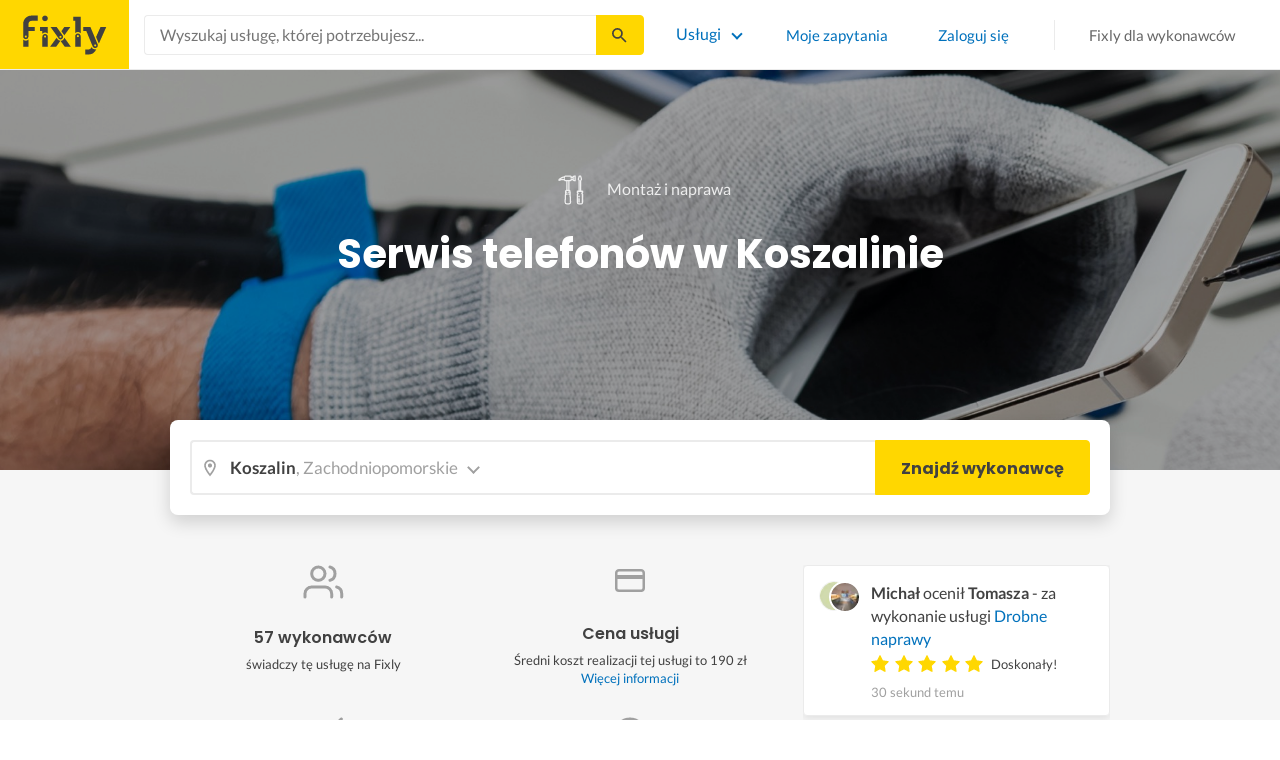

--- FILE ---
content_type: text/html; charset=utf-8
request_url: https://fixly.pl/kategoria/serwis-telefonow/koszalin
body_size: 60712
content:
<!doctype html>
<html lang="pl" data-reactroot=""><head><meta charSet="utf-8"/><meta http-equiv="X-UA-Compatible" content="IE=edge"/><meta name="viewport" content="width=device-width, initial-scale=1, shrink-to-fit=no"/><meta name="theme-color" content="#FFD700"/><meta name="apple-mobile-web-app-status-bar-style" content="#FFD700"/><meta name="p:domain_verify" content="f75c2304f44ec5f3eb50c47cbed8922c"/><meta http-equiv="Content-Language" content="pl"/><link rel="preconnect" href="https://gapl.hit.gemius.pl"/><link rel="preconnect" href="https://ls.hit.gemius.pl"/><link rel="preconnect" href="https://ninja.data.olxcdn.com"/><link rel="preconnect" href="https://tracking.olx-st.com"/><link rel="preconnect" href="https://www.googletagmanager.com"/><link rel="preconnect" href="https://www.google-analytics.com"/><link rel="preconnect" href="https://www.gstatic.com"/><link rel="preconnect" href="https://fonts.gstatic.com" crossorigin="anonymous"/><link rel="preconnect" href="https://fcm.googleapis.com"/><link rel="preconnect" href="https://pubads.g.doubleclick.net"/><link rel="preconnect" href="https://creativecdn.com"/><link rel="preconnect" href="https://cdn.fixly.pl" crossorigin="anonymous"/><link rel="manifest" href="/manifest.json" crossorigin="use-credentials"/><link rel="preload" as="script" href="/new-relic.js"/><script>
              (function () {
                    const params = new URLSearchParams(window.location.search);
                    const att = params.get('att');
                    if (!att) return;
                    const action = att === 'allowed' ? 'accept_all' : att === 'rejected' ? 'reject_all' : null;
                    if (!action) return;
                    function checkAndRunAction() {
                      if (typeof window.performBannerAction === 'function') {
                        window.performBannerAction(action);
                        return true;
                      }
                      return false;
                    }
                    if (checkAndRunAction()) return;
                    document.addEventListener('cookieyes_banner_load', () => {
                      checkAndRunAction();
                    });
                  })();
            </script><style>
        /* latin-ext */
        @font-face {
          font-family: 'Lato';
          font-style: normal;
          font-weight: 400;
          font-display: swap;
          src: url(https://fonts.gstatic.com/s/lato/v17/S6uyw4BMUTPHjxAwXiWtFCfQ7A.woff2) format('woff2');
          unicode-range: U+0100-024F, U+0259, U+1E00-1EFF, U+2020, U+20A0-20AB, U+20AD-20CF, U+2113, U+2C60-2C7F, U+A720-A7FF;
        }
        /* latin */
        @font-face {
          font-family: 'Lato';
          font-style: normal;
          font-weight: 400;
          font-display: swap;
          src: url(https://fonts.gstatic.com/s/lato/v17/S6uyw4BMUTPHjx4wXiWtFCc.woff2) format('woff2');
          unicode-range: U+0000-00FF, U+0131, U+0152-0153, U+02BB-02BC, U+02C6, U+02DA, U+02DC, U+2000-206F, U+2074, U+20AC, U+2122, U+2191, U+2193, U+2212, U+2215, U+FEFF, U+FFFD;
        }
        /* latin-ext */
        @font-face {
          font-family: 'Lato';
          font-style: normal;
          font-weight: 700;
          font-display: swap;
          src: url(https://fonts.gstatic.com/s/lato/v17/S6u9w4BMUTPHh6UVSwaPGQ3q5d0N7w.woff2) format('woff2');
          unicode-range: U+0100-024F, U+0259, U+1E00-1EFF, U+2020, U+20A0-20AB, U+20AD-20CF, U+2113, U+2C60-2C7F, U+A720-A7FF;
        }
        /* latin */
        @font-face {
          font-family: 'Lato';
          font-style: normal;
          font-weight: 700;
          font-display: swap;
          src: url(https://fonts.gstatic.com/s/lato/v17/S6u9w4BMUTPHh6UVSwiPGQ3q5d0.woff2) format('woff2');
          unicode-range: U+0000-00FF, U+0131, U+0152-0153, U+02BB-02BC, U+02C6, U+02DA, U+02DC, U+2000-206F, U+2074, U+20AC, U+2122, U+2191, U+2193, U+2212, U+2215, U+FEFF, U+FFFD;
        }
        /* devanagari */
        @font-face {
          font-family: 'Poppins';
          font-style: normal;
          font-weight: 400;
          font-display: swap;
          src: url(https://fonts.gstatic.com/s/poppins/v15/pxiEyp8kv8JHgFVrJJbecnFHGPezSQ.woff2) format('woff2');
          unicode-range: U+0900-097F, U+1CD0-1CF6, U+1CF8-1CF9, U+200C-200D, U+20A8, U+20B9, U+25CC, U+A830-A839, U+A8E0-A8FB;
        }
        /* latin-ext */
        @font-face {
          font-family: 'Poppins';
          font-style: normal;
          font-weight: 400;
          font-display: swap;
          src: url(https://fonts.gstatic.com/s/poppins/v15/pxiEyp8kv8JHgFVrJJnecnFHGPezSQ.woff2) format('woff2');
          unicode-range: U+0100-024F, U+0259, U+1E00-1EFF, U+2020, U+20A0-20AB, U+20AD-20CF, U+2113, U+2C60-2C7F, U+A720-A7FF;
        }
        /* latin */
        @font-face {
          font-family: 'Poppins';
          font-style: normal;
          font-weight: 400;
          font-display: swap;
          src: url(https://fonts.gstatic.com/s/poppins/v15/pxiEyp8kv8JHgFVrJJfecnFHGPc.woff2) format('woff2');
          unicode-range: U+0000-00FF, U+0131, U+0152-0153, U+02BB-02BC, U+02C6, U+02DA, U+02DC, U+2000-206F, U+2074, U+20AC, U+2122, U+2191, U+2193, U+2212, U+2215, U+FEFF, U+FFFD;
        }
        /* devanagari */
        @font-face {
          font-family: 'Poppins';
          font-style: normal;
          font-weight: 500;
          font-display: swap;
          src: url(https://fonts.gstatic.com/s/poppins/v15/pxiByp8kv8JHgFVrLGT9Z11lFd2JQEl8qw.woff2) format('woff2');
          unicode-range: U+0900-097F, U+1CD0-1CF6, U+1CF8-1CF9, U+200C-200D, U+20A8, U+20B9, U+25CC, U+A830-A839, U+A8E0-A8FB;
        }
        /* latin-ext */
        @font-face {
          font-family: 'Poppins';
          font-style: normal;
          font-weight: 500;
          font-display: swap;
          src: url(https://fonts.gstatic.com/s/poppins/v15/pxiByp8kv8JHgFVrLGT9Z1JlFd2JQEl8qw.woff2) format('woff2');
          unicode-range: U+0100-024F, U+0259, U+1E00-1EFF, U+2020, U+20A0-20AB, U+20AD-20CF, U+2113, U+2C60-2C7F, U+A720-A7FF;
        }
        /* latin */
        @font-face {
          font-family: 'Poppins';
          font-style: normal;
          font-weight: 500;
          font-display: swap;
          src: url(https://fonts.gstatic.com/s/poppins/v15/pxiByp8kv8JHgFVrLGT9Z1xlFd2JQEk.woff2) format('woff2');
          unicode-range: U+0000-00FF, U+0131, U+0152-0153, U+02BB-02BC, U+02C6, U+02DA, U+02DC, U+2000-206F, U+2074, U+20AC, U+2122, U+2191, U+2193, U+2212, U+2215, U+FEFF, U+FFFD;
        }
        /* devanagari */
        @font-face {
          font-family: 'Poppins';
          font-style: normal;
          font-weight: 600;
          font-display: swap;
          src: url(https://fonts.gstatic.com/s/poppins/v15/pxiByp8kv8JHgFVrLEj6Z11lFd2JQEl8qw.woff2) format('woff2');
          unicode-range: U+0900-097F, U+1CD0-1CF6, U+1CF8-1CF9, U+200C-200D, U+20A8, U+20B9, U+25CC, U+A830-A839, U+A8E0-A8FB;
        }
        /* latin-ext */
        @font-face {
          font-family: 'Poppins';
          font-style: normal;
          font-weight: 600;
          font-display: swap;
          src: url(https://fonts.gstatic.com/s/poppins/v15/pxiByp8kv8JHgFVrLEj6Z1JlFd2JQEl8qw.woff2) format('woff2');
          unicode-range: U+0100-024F, U+0259, U+1E00-1EFF, U+2020, U+20A0-20AB, U+20AD-20CF, U+2113, U+2C60-2C7F, U+A720-A7FF;
        }
        /* latin */
        @font-face {
          font-family: 'Poppins';
          font-style: normal;
          font-weight: 600;
          font-display: swap;
          src: url(https://fonts.gstatic.com/s/poppins/v15/pxiByp8kv8JHgFVrLEj6Z1xlFd2JQEk.woff2) format('woff2');
          unicode-range: U+0000-00FF, U+0131, U+0152-0153, U+02BB-02BC, U+02C6, U+02DA, U+02DC, U+2000-206F, U+2074, U+20AC, U+2122, U+2191, U+2193, U+2212, U+2215, U+FEFF, U+FFFD;
        }
        /* devanagari */
        @font-face {
          font-family: 'Poppins';
          font-style: normal;
          font-weight: 700;
          font-display: swap;
          src: url(https://fonts.gstatic.com/s/poppins/v15/pxiByp8kv8JHgFVrLCz7Z11lFd2JQEl8qw.woff2) format('woff2');
          unicode-range: U+0900-097F, U+1CD0-1CF6, U+1CF8-1CF9, U+200C-200D, U+20A8, U+20B9, U+25CC, U+A830-A839, U+A8E0-A8FB;
        }
        /* latin-ext */
        @font-face {
          font-family: 'Poppins';
          font-style: normal;
          font-weight: 700;
          font-display: swap;
          src: url(https://fonts.gstatic.com/s/poppins/v15/pxiByp8kv8JHgFVrLCz7Z1JlFd2JQEl8qw.woff2) format('woff2');
          unicode-range: U+0100-024F, U+0259, U+1E00-1EFF, U+2020, U+20A0-20AB, U+20AD-20CF, U+2113, U+2C60-2C7F, U+A720-A7FF;
        }
        /* latin */
        @font-face {
          font-family: 'Poppins';
          font-style: normal;
          font-weight: 700;
          font-display: swap;
          src: url(https://fonts.gstatic.com/s/poppins/v15/pxiByp8kv8JHgFVrLCz7Z1xlFd2JQEk.woff2) format('woff2');
          unicode-range: U+0000-00FF, U+0131, U+0152-0153, U+02BB-02BC, U+02C6, U+02DA, U+02DC, U+2000-206F, U+2074, U+20AC, U+2122, U+2191, U+2193, U+2212, U+2215, U+FEFF, U+FFFD;
        }

      </style><link data-chunk="ActivityFeed" rel="preload" as="style" href="https://cdn.fixly.pl/static/css/ActivityFeed.67e13c12.chunk.css"/><link data-chunk="WizardLocationSticky" rel="preload" as="style" href="https://cdn.fixly.pl/static/css/WizardLocationSticky.82d19c17.chunk.css"/><link data-chunk="L4CategoryCity" rel="preload" as="style" href="https://cdn.fixly.pl/static/css/L4CategoryCity.5645e3ea.chunk.css"/><link data-chunk="TopCategories" rel="preload" as="style" href="https://cdn.fixly.pl/static/css/TopCategories.66a92324.chunk.css"/><link data-chunk="ServiceSearchHeader" rel="preload" as="style" href="https://cdn.fixly.pl/static/css/ServiceSearchHeader.87ec995d.chunk.css"/><link data-chunk="main" rel="preload" as="style" href="https://cdn.fixly.pl/static/css/main.f21166a2.chunk.css"/><link data-chunk="main" rel="preload" as="script" href="https://cdn.fixly.pl/static/js/runtime-main.857127ed.js"/><link data-chunk="main" rel="preload" as="script" href="https://cdn.fixly.pl/static/js/73.f9848a54.chunk.js"/><link data-chunk="main" rel="preload" as="script" href="https://cdn.fixly.pl/static/js/main.618c1ed6.chunk.js"/><link data-chunk="ServiceSearchHeader" rel="preload" as="script" href="https://cdn.fixly.pl/static/js/9.015e97dd.chunk.js"/><link data-chunk="ServiceSearchHeader" rel="preload" as="script" href="https://cdn.fixly.pl/static/js/ServiceSearchHeader.41cec825.chunk.js"/><link data-chunk="TopCategories" rel="preload" as="script" href="https://cdn.fixly.pl/static/js/3.8b1766e0.chunk.js"/><link data-chunk="TopCategories" rel="preload" as="script" href="https://cdn.fixly.pl/static/js/TopCategories.526c2498.chunk.js"/><link data-chunk="L4CategoryCity" rel="preload" as="script" href="https://cdn.fixly.pl/static/js/1.156404aa.chunk.js"/><link data-chunk="L4CategoryCity" rel="preload" as="script" href="https://cdn.fixly.pl/static/js/2.835602df.chunk.js"/><link data-chunk="L4CategoryCity" rel="preload" as="script" href="https://cdn.fixly.pl/static/js/7.41c03824.chunk.js"/><link data-chunk="L4CategoryCity" rel="preload" as="script" href="https://cdn.fixly.pl/static/js/L4CategoryCity.2dcbc11c.chunk.js"/><link data-chunk="WizardLocationSticky" rel="preload" as="script" href="https://cdn.fixly.pl/static/js/0.25f35a54.chunk.js"/><link data-chunk="WizardLocationSticky" rel="preload" as="script" href="https://cdn.fixly.pl/static/js/WizardLocationSticky.9f5b82f8.chunk.js"/><link data-chunk="ActivityFeed" rel="preload" as="script" href="https://cdn.fixly.pl/static/js/4.597e1af1.chunk.js"/><link data-chunk="ActivityFeed" rel="preload" as="script" href="https://cdn.fixly.pl/static/js/76.25bdd020.chunk.js"/><link data-chunk="ActivityFeed" rel="preload" as="script" href="https://cdn.fixly.pl/static/js/ActivityFeed.488737f4.chunk.js"/><link data-chunk="main" rel="stylesheet" href="https://cdn.fixly.pl/static/css/main.f21166a2.chunk.css"/><link data-chunk="ServiceSearchHeader" rel="stylesheet" href="https://cdn.fixly.pl/static/css/ServiceSearchHeader.87ec995d.chunk.css"/><link data-chunk="TopCategories" rel="stylesheet" href="https://cdn.fixly.pl/static/css/TopCategories.66a92324.chunk.css"/><link data-chunk="L4CategoryCity" rel="stylesheet" href="https://cdn.fixly.pl/static/css/L4CategoryCity.5645e3ea.chunk.css"/><link data-chunk="WizardLocationSticky" rel="stylesheet" href="https://cdn.fixly.pl/static/css/WizardLocationSticky.82d19c17.chunk.css"/><link data-chunk="ActivityFeed" rel="stylesheet" href="https://cdn.fixly.pl/static/css/ActivityFeed.67e13c12.chunk.css"/></head><body class="eupopup"><div id="root"><header class="header" id="siteHeader"><div class="header__wrapper header__wrapper_mobileNotFixed"><div class="header__leftSide"><a href="/" class="header__logo"><img src="https://cdn.fixly.pl/static/media/fixly_logo.ecdfa02a.svg" alt="Fixly.pl logo" class="header__logoImg" width="53" height="24"/></a></div><div class="header__search"><div class="serviceSearchHeader"><div class="serviceSearch"><form class="serviceSearch__form"><div class="serviceSearch__inputWrap"><div role="combobox" aria-haspopup="listbox" aria-owns="react-autowhatever-1" aria-expanded="false" class="react-autosuggest__container"><input type="text" value="" autoComplete="off" aria-autocomplete="list" aria-controls="react-autowhatever-1" class="serviceSuggest__input serviceSuggest__input_inHeader" placeholder="Wyszukaj usługę, której potrzebujesz..." aria-label="Wyszukaj usługę, której potrzebujesz..." data-testid="serviceSuggestInput"/><div id="react-autowhatever-1" role="listbox" class="react-autosuggest__suggestions-container"></div></div></div><button type="submit" class="serviceSearch__submit serviceSearch__submit_inHeader" aria-label="Szukaj..." data-testid="serviceSuggestSubmit"></button></form></div><button type="button" class="serviceSearchHeader__close" aria-label="Zamknij"></button></div></div><div class="header__rightSide"><nav class="navigation"><ul class="navigation__list"><li class="navigation__item"><div class="dropdownMenu"><button type="button" class="dropdownMenu__button" aria-expanded="false" aria-haspopup="true" aria-label="Lista wszystkich usług" data-testid="dropdownMenuServicesButton">Usługi</button><div class="dropdownMenu__dropdownWrapper"><div class="dropdownMenu__dropdown" aria-hidden="true"><div class="dropdownMenu__container"><ul class="topCategories"><li class="topCategories__category"><a class="topCategories__categoryLink" href="/kategorie/budowa-domu"><span class="topCategories__categoryIcon"><svg xmlns="http://www.w3.org/2000/svg" height="42" width="42" viewBox="0 0 42 42"><path d="M30.3 13.4V7.7a.8.8 0 00-.8-.8h-3.6a.8.8 0 00-.8.8v1l-3.5-3.2a.8.8 0 00-1.1 0L5.7 18.8a.8.8 0 00.6 1.4h3.9v10.6H7.6a.8.8 0 000 1.6h10.1v2.3a2 2 0 002.1 2h2.5a2 2 0 002-2v-2.3h10.2a.8.8 0 100-1.6h-2.6V20.2h4a.8.8 0 00.5-1.4l-6.1-5.4zm-7.6 21.3a.4.4 0 01-.4.4h-2.5a.4.4 0 01-.4-.4V26a4.6 4.4 0 00-1.6-3.3 4.9 4.7 0 01-.2-6.7v2a2 2 0 002 2h3a2 2 0 002-2v-2a4.9 4.7 0 01-.4 6.7 4.5 4.3 0 00-1.5 3.2zm8.4-16a.8.8 0 00-.8.7v11.4h-6v-4.9c0-.8.4-1.5 1-2a6.5 6.3 0 00.3-9.2 1.6 1.5 0 00-1.7-.3 1.6 1.5 0 00-1 1.4V18a.3.3 0 01-.4.4h-3a.3.3 0 01-.3-.4v-2.2a1.6 1.5 0 00-1-1.4 1.6 1.5 0 00-1.7.3 6.5 6.3 0 00.2 9.2 3 2.8 0 011 2v4.9h-5.9V19.4a.8.8 0 00-.8-.8H8.4L21.1 7.2l4.2 3.9a.8.8 0 001.4-.6v-2h2v5.2a.8.8 0 00.2.6l4.8 4.3h-2.6z" fill="currentColor"></path></svg></span><span class="topCategories__categoryName"><span>Budowa domu</span></span></a></li><li class="topCategories__category"><a class="topCategories__categoryLink" href="/kategorie/elektryk"><span class="topCategories__categoryIcon"><svg width="42" height="42" viewBox="0 0 42 42" xmlns="http://www.w3.org/2000/svg"><path d="M22.5 17.5h7.4a1 1 0 011 1.6l-10 16.4a1 1 0 01-1 .5h-.2a1 1 0 01-.8-1.1l.8-10.5H12a1 1 0 01-1-1.6L21.3 6.5a1 1 0 012 .6l-.7 10.4zm-1 6.3l-.9 9.5 8.3-14h-7a1 1 0 01-.7-.4 1 1 0 01-.3-.8l.3-8.8-8 13.3h7.2c.3 0 .6.2.8.4.2.2.3.5.2.8z" fill="currentColor"></path></svg></span><span class="topCategories__categoryName"><span>Elektryk</span></span></a></li><li class="topCategories__category"><a class="topCategories__categoryLink" href="/kategorie/hydraulik"><span class="topCategories__categoryIcon"><svg width="42" height="42" viewBox="0 0 42 42" xmlns="http://www.w3.org/2000/svg"><path d="M31.8 26.4a.6.6 0 00-.7.4 6.2 6.2 0 01-.3.7c0 .2-.3.6-.6 1a5.3 5.3 0 01-.9.8l-.9.4a.6.6 0 00.4 1l1.2-.5a6.4 6.4 0 001-1 5.5 5.5 0 001.2-2.1.6.6 0 00-.4-.7zM9.2 13.9a2.6 2.6 0 115.2 0 2.6 2.6 0 01-5.2 0zm1.5 0a1.1 1.1 0 002.2 0 1.1 1.1 0 00-2.2 0zM15 10a2 2 0 114.1 0 2 2 0 01-4 0zm1.5 0a.6.6 0 101.1 0 .6.6 0 00-1 0z" fill="currentColor"></path><path d="M32.2 17.7h3c1.2 0 2.2.9 2.2 2s0 2-.2 2l-.9.4c-.4.2-.7 1.4-.7 2.6 0 1.2-.4 3.2-1 4.3a10 10 0 01-2.7 3.3l-.5.4a8 8 0 01-4 1.3H14a8 8 0 01-4-1.3l-.5-.4A10 10 0 016.8 29c-.5-1.1-1-3-1.1-4.3-.1-1.2-.5-2.4-.8-2.6l-.7-.4c-.1 0-.2-.9-.2-2s1-2 2.2-2h9a2.6 2.6 0 015.1 0h7.5v-1.9h-1.9a.7.7 0 01-.7-.7c0-.5.3-.8.7-.8h1.9V14c0-.4.3-.7.7-.7h3c.4 0 .7.3.7.7v.4h1.9c.4 0 .7.3.7.8a.7.7 0 01-.7.7h-1.9v1.9zm-1.5-3h-1.4v3h1.4v-3zm-13 1.8c.7 0 1.2.5 1.2 1.2h-2.3c0-.7.5-1.2 1.1-1.2zm18 4.3l.2-.1v-1c0-.3-.3-.6-.7-.6h-29c-.4 0-.7.3-.7.6v1l.3.2a.2.2 0 01.1 0h6a.5.5 0 010 1H6.5c.4.8.6 2 .7 2.7a8.7 8.7 0 003.2 6.6l.5.3c.7.5 2.2 1 3.1 1h13.4c1 0 2.4-.5 3.2-1l.4-.4c.8-.5 1.9-1.8 2.3-2.7.4-1 .8-2.7.8-3.7 0-.7.1-3.2 1.5-4z" fill="currentColor"></path></svg></span><span class="topCategories__categoryName"><span>Hydraulik</span></span></a></li><li class="topCategories__category"><a class="topCategories__categoryLink" href="/kategorie/malarz"><span class="topCategories__categoryIcon"><svg xmlns="http://www.w3.org/2000/svg" width="42" height="42" viewBox="0 0 11.11 11.11"><path d="M5.93 1.5a.66.66 0 00-.47.19l-.25.25-.05-.05a.74.74 0 00-1.05 0l-.45.45a.83.83 0 00-.24.6c0 .21.08.42.24.58l1.55 1.55a.43.43 0 010 .6l-.23.23-.29-.3a.45.45 0 00-.63 0 .44.44 0 00-.03.59L2.71 7.5a.44.44 0 00-.58.03.45.45 0 000 .63l.87.86a.44.44 0 00.63 0c.16-.16.16-.4.02-.58l1.33-1.32c.07.06.16.1.26.1a.45.45 0 00.32-.76l-.3-.29.23-.22a.83.83 0 000-1.18L3.95 3.23a.42.42 0 01-.13-.3c0-.11.05-.22.13-.3l.45-.45a.34.34 0 01.48 0l.05.04-.25.25a.67.67 0 000 .94L7.75 6.5a.66.66 0 00.94 0l.78-.79a.67.67 0 000-.94L6.4 1.7a.66.66 0 00-.47-.2zm0 .4c.07 0 .14.03.18.08L9.2 5.05a.26.26 0 010 .37l-.79.78a.27.27 0 01-.37 0L4.96 3.13a.26.26 0 010-.37l.4-.4.39-.38a.26.26 0 01.18-.08zm1.25 1.43a.17.17 0 00-.12.28l.3.3a.17.17 0 00.23 0 .17.17 0 000-.24l-.29-.3a.17.17 0 00-.12-.04zm.68.67a.17.17 0 00-.13.29L8.8 5.35a.17.17 0 00.25 0 .17.17 0 000-.24L7.97 4.05A.17.17 0 007.84 4zM4.36 5.88l.03.01.87.87a.04.04 0 01-.06.06l-.1-.1V6.7l-.28-.27a.2.2 0 00-.28 0 .2.2 0 000 .28l.13.13-1.33 1.33c-.07-.03-.15-.03-.2.02a.2.2 0 000 .29l.09.1.1.1a.04.04 0 010 .05.04.04 0 01-.06 0l-.86-.86a.04.04 0 010-.06.04.04 0 01.05 0l.14.13v.01l.25.24a.2.2 0 00.28 0 .2.2 0 000-.28l-.13-.14 1.33-1.33c.06.02.14.02.19-.03a.2.2 0 000-.29l-.08-.07-.1-.11a.04.04 0 010-.06.04.04 0 01.02-.01z" fill="currentColor"></path></svg></span><span class="topCategories__categoryName"><span>Malarz</span></span></a></li><li class="topCategories__category"><a class="topCategories__categoryLink" href="/kategorie/meble-i-zabudowa"><span class="topCategories__categoryIcon"><svg width="42" height="42" viewBox="0 0 42 42" xmlns="http://www.w3.org/2000/svg"><path d="M18.4 6a.7.7 0 00-.7.5l-2 5.2a.7.7 0 00.1.7l.6.3h2.7a3.2 3.2 0 00-1.4 2.6c0 .6.2 1.2.5 1.6H7.5c-.4 0-.5.4-.5.8v17.6c0 .4.1.7.5.7h2.4c.4 0 .9-.3.9-.7v-1.7h20v1.7c0 .4 0 .7.5.7h2.3c.4 0 1-.3 1-.7V17.7c0-.4-.6-.8-1-.8h-10a3.2 3.2 0 00-.7-4.2h2.3c.4 0 .7-.4.7-.8a.7.7 0 00-.1-.3l-2-5.1a.7.7 0 00-.6-.5h-4.8zm.5 1.4h3.8l1.4 3.8h-6.7L19 7.4zm2 6a1.8 1.8 0 01.6 3.5h-1.1a1.8 1.8 0 01-1.2-1.6c0-1 .8-1.8 1.8-1.8zm-12.5 5h11.8a3.2 3.2 0 001.5 0h11.4v6.2H8.4v-6.2zm1.2 2.8a.7.7 0 000 1.5h2a.7.7 0 000-1.5h-2zm19.5 0a.7.7 0 000 1.5h2a.7.7 0 000-1.5h-2zM8.4 26h24.7v6.2H8.4V26zm1.2 2.4a.7.7 0 000 1.4h2a.7.7 0 000-1.4h-2zm19.5 0a.7.7 0 000 1.4h2a.7.7 0 000-1.4h-2zM8.4 33.6h1v1h-1v-1zm23.8 0h1v1h-1v-1z" fill="currentColor"></path></svg></span><span class="topCategories__categoryName"><span>Meble i zabudowa</span></span></a></li><li class="topCategories__category"><a class="topCategories__categoryLink" href="/kategorie/motoryzacja"><span class="topCategories__categoryIcon"><svg xmlns="http://www.w3.org/2000/svg" width="42" height="42" viewBox="0 0 42 42"><path fill="currentColor" d="M12.2 18h-1.7c-1.2 0-2.3.5-3.1 1.3s-1.3 1.9-1.3 3.1v.6c0 1.1.4 2.1 1.2 2.8.8.8 1.8 1.2 2.8 1.2h.4v.1c.2.8.7 1.5 1.3 2 .6.5 1.5.8 2.3.8s1.6-.3 2.3-.8c.7-.5 1.1-1.2 1.3-2V27h7.5v.1c.2.8.7 1.5 1.3 2 .7.5 1.5.8 2.3.8.8 0 1.6-.3 2.3-.8.7-.5 1.1-1.2 1.3-2V27H34a2.732 2.732 0 002.7-2.7V22c0-1-.4-2-1.1-2.8-.7-.8-1.7-1.2-2.7-1.2h-.1l-2.7-4.7c-.2-.4-.5-.7-.8-.9-.4-.2-.8-.3-1.2-.3h-9.4c-.3 0-.6.1-.9.2-.3.1-.6.3-.8.6L12.2 18zm3.3 9.5c-.4.4-.8.6-1.3.6-.4 0-.7-.1-1-.3-.3-.2-.6-.5-.7-.8-.1-.3-.2-.7-.1-1.1.1-.4.3-.7.5-1 .3-.3.6-.4 1-.5.4-.1.7 0 1.1.1.3.1.6.4.8.7.2.3.3.7.3 1-.1.5-.2.9-.6 1.3zm14.8 0c-.3.3-.8.5-1.3.5-.4 0-.7-.1-1-.3-.3-.2-.5-.5-.7-.8-.1-.3-.2-.7-.1-1.1.1-.4.3-.7.5-1 .3-.3.6-.4 1-.5.4-.1.7 0 1.1.1.3.1.6.4.8.7s.3.7.3 1c0 .6-.2 1-.6 1.4zm3.9-7c.4.4.6 1 .6 1.6v2.3c0 .2-.1.4-.2.6-.2.2-.4.2-.6.2h-1.5v-.1c-.2-.8-.7-1.4-1.3-1.9-.6-.5-1.4-.7-2.2-.7-.8 0-1.6.3-2.2.7-.6.5-1.1 1.1-1.3 1.9v.1h-7.7v-.1c-.2-.8-.7-1.4-1.3-1.9-.6-.5-1.4-.7-2.2-.7-.8 0-1.6.2-2.2.7-.6.5-1.1 1.1-1.3 1.9v.1h-.5c-.6 0-1.1-.2-1.6-.6-.4-.4-.6-1-.6-1.6v-.6c0-.7.3-1.3.7-1.8.5-.5 1.1-.7 1.8-.7h22.2c.4-.1 1 .2 1.4.6zm-10.5-6.6h4.4c.1 0 .2 0 .3.1.1 0 .1.1.2.2l2.2 3.8h-7v-4.1zm-5.4.2s.1-.1.2-.1H21.9v4h-7.2l3.6-3.9z"></path></svg></span><span class="topCategories__categoryName"><span>Motoryzacja</span></span></a></li><li class="topCategories__category"><a class="topCategories__categoryLink" href="/kategorie/ogrod"><span class="topCategories__categoryIcon"><svg xmlns="http://www.w3.org/2000/svg" width="42" height="42" viewBox="0 0 11.1 11.1"><path d="M6 2.5c-1.4 0-2.4.3-3.2 1a3 3 0 00-.9 1.3 2.9 2.9 0 00-.1 1v.5a.2.2 0 00.2.1.2.2 0 00.2 0 .2.2 0 00.1-.2c.1-.5.3-.9.5-1.1.3-.3.6-.4 1-.3.3 0 .5.1.7.3l.5.8c.2.5.5.8.8 1 .5.3 1.1.5 2 .5h.5l-.1 1a.2.2 0 00.2.3.2.2 0 00.3-.2 4.4 4.4 0 000-1.5c-.2-1.2-.9-2.2-2.2-3a.3.3 0 00-.2 0 .2.2 0 00-.1 0 .3.3 0 000 .2.2.2 0 000 .2c1.1.7 1.8 1.5 2 2.4a6 6 0 01-.5.1c-.7 0-1.2-.1-1.6-.4-.2-.1-.5-.4-.7-.8l-.6-1a1.8 1.8 0 00-.9-.4c-.7 0-1.2.2-1.5.6.1-.4.4-.7.7-1 .7-.6 1.6-1 2.9-1 1 0 1.7.3 2.2 1 .5.5.8 1.1.8 1.9l-.2.6a.2.2 0 000 .2.2.2 0 00.4 0l.2-.8c0-.9-.3-1.7-.8-2.3-.7-.7-1.5-1-2.6-1z" fill="currentColor"></path></svg></span><span class="topCategories__categoryName"><span>Ogród</span></span></a></li><li class="topCategories__category"><a class="topCategories__categoryLink" href="/kategorie/organizacja-imprez"><span class="topCategories__categoryIcon"><svg xmlns="http://www.w3.org/2000/svg" width="42" height="42" viewBox="0 0 42 42"><path d="M15.6 14.94a.67.67 0 00.17.71l2.09 2-.5 2.87a.71.71 0 00.28.68.68.68 0 00.41.14.8.8 0 00.33-.08L21 19.93l2.58 1.36a.69.69 0 00.73-.06.71.71 0 00.28-.68l-.49-2.87 2.08-2a.67.67 0 00.17-.71.68.68 0 00-.56-.48l-2.88-.41-1.28-2.61a.7.7 0 00-.63-.39.67.67 0 00-.62.39L19 14l-2.88.42a.69.69 0 00-.52.52zm7 2.62l.31 1.83-1.65-.86a.68.68 0 00-.64 0l-1.62.86.31-1.83a.68.68 0 00-.2-.62l-1.33-1.3 1.84-.27a.7.7 0 00.53-.38l.85-1.67.77 1.68a.7.7 0 00.53.38l1.84.27-1.33 1.3a.68.68 0 00-.2.61zM6.51 15.5l1 1.78a.7.7 0 001.25 0l.84-1.84 2-.36a.69.69 0 00.54-.5.7.7 0 00-.2-.71l-1.49-1.36.27-2a.7.7 0 00-1-.7l-1.76 1L6 9.89a.72.72 0 00-.73.08.68.68 0 00-.25.69l.41 2-1.36 1.44a.69.69 0 00-.15.72.71.71 0 00.58.46zm.4-2.78l-.2-1 .88.43a.74.74 0 00.65 0l.84-.48-.13 1a.72.72 0 00.23.61l.72.65-1 .18a.71.71 0 00-.52.4l-.4.89-.46-.86a.71.71 0 00-.52-.39l-1-.1.68-.71a.7.7 0 00.23-.62zM37.9 21.28l-1.5-1.36.27-2a.68.68 0 00-.3-.67.69.69 0 00-.73 0l-1.76 1-1.82-.88a.71.71 0 00-.73.08.7.7 0 00-.26.69l.41 2-1.39 1.46a.7.7 0 00-.16.73.71.71 0 00.58.45l2 .22 1 1.78a.7.7 0 001.25 0l.83-1.84 2-.36a.69.69 0 00.55-.5.72.72 0 00-.24-.8zm-5-1.11l-.19-1 .88.43a.66.66 0 00.64 0l.85-.48-.13 1a.7.7 0 00.22.61l.72.65-.95.18a.69.69 0 00-.52.4l-.4.89-.44-.85a.73.73 0 00-.58-.4l-1-.1.67-.71a.67.67 0 00.25-.62zM25.85 12.44a2.2 2.2 0 10-2.19-2.2 2.21 2.21 0 002.19 2.2zm-.8-2.2a.8.8 0 01.8-.8.8.8 0 110 1.6.8.8 0 01-.8-.8zM9.19 29.18a2.2 2.2 0 102.19 2.2 2.21 2.21 0 00-2.19-2.2zm.8 2.2a.81.81 0 11-.8-.8.8.8 0 01.81.8zM32.83 26.83A2.2 2.2 0 1035 29a2.2 2.2 0 00-2.17-2.17zm.8 2.2a.81.81 0 11-.8-.8.8.8 0 01.8.77zM8.06 23.33a1.65 1.65 0 011.64-1.64.7.7 0 100-1.39 1.65 1.65 0 01-1.64-1.63.7.7 0 00-1.39 0A1.66 1.66 0 015 20.3a.69.69 0 00-.27 1.33H5a1.65 1.65 0 011.64 1.64.7.7 0 101.39 0zM7.77 21a3.18 3.18 0 00-.41.41A2.59 2.59 0 007 21a3 3 0 00.4-.4 3.11 3.11 0 00.37.4zM12.64 9.53h.28a1.64 1.64 0 011.64 1.64.7.7 0 001.39 0 1.64 1.64 0 011.64-1.64.7.7 0 100-1.4A1.65 1.65 0 0116 6.57a.7.7 0 00-1.39 0 1.65 1.65 0 01-1.71 1.62.71.71 0 00-.7.7.69.69 0 00.44.64zm2.21-.64a3 3 0 00.4-.4 3.87 3.87 0 00.41.4 3.87 3.87 0 00-.41.4 3 3 0 00-.4-.4zM30.09 11.85a.17.17 0 00.1 0 .23.23 0 00.13 0h.06a1.64 1.64 0 011.62 1.7.7.7 0 101.39 0 1.64 1.64 0 011.64-1.63.7.7 0 100-1.4 1.64 1.64 0 01-1.62-1.62.7.7 0 10-1.41 0 1.65 1.65 0 01-1.66 1.62.69.69 0 00-.27 1.33zm2.22-.63a3.09 3.09 0 00.4-.41 3.18 3.18 0 00.41.41 2.59 2.59 0 00-.41.4 2.52 2.52 0 00-.4-.4zM21 22.3a.7.7 0 00-.7.7v12a.7.7 0 001.4 0V23a.7.7 0 00-.7-.7z" fill="currentColor"></path><path d="M31.52 16.57a.67.67 0 00.23-.48.7.7 0 00-1.17-.55 23.39 23.39 0 00-7.71 17.34c0 .72 0 1.46.1 2.21a.7.7 0 00.7.63h.06a.69.69 0 00.63-.76c-.06-.69-.09-1.39-.09-2.08a22 22 0 017.25-16.31zM32.6 25.17a.69.69 0 00.27-.46.67.67 0 00-.13-.51.71.71 0 00-.47-.27.7.7 0 00-.51.12 16.1 16.1 0 00-6.08 9.39c-.11.5-.2 1-.26 1.5a.7.7 0 00.61.77h.09a.71.71 0 00.69-.61c.06-.47.14-.93.24-1.37a14.63 14.63 0 015.55-8.56zM10.12 24.05a.72.72 0 00-1 .15.69.69 0 00.14 1 14.63 14.63 0 015.55 8.57c.1.46.18.92.24 1.37a.7.7 0 00.69.61h.09a.68.68 0 00.47-.26.72.72 0 00.14-.51q-.11-.78-.27-1.5a16 16 0 00-6.05-9.43zM11.28 15.54a.7.7 0 00-1 .05.68.68 0 00-.18.5.67.67 0 00.23.48 22 22 0 017.27 16.31 20.41 20.41 0 01-.1 2.12.74.74 0 00.16.51.71.71 0 00.47.25h.07a.69.69 0 00.69-.63c.07-.73.1-1.48.1-2.21a23.39 23.39 0 00-7.71-17.38z" fill="currentColor"></path></svg></span><span class="topCategories__categoryName"><span>Organizacja imprez</span></span></a></li><li class="topCategories__category"><a class="topCategories__categoryLink" href="/kategorie/projektowanie"><span class="topCategories__categoryIcon"><svg width="42" height="42" viewBox="0 0 42 42" xmlns="http://www.w3.org/2000/svg"><path d="M34.5 7.031a1.675 1.675 0 00-1.781.375L7.875 32.296a1.675 1.675 0 00-.375 1.782A1.63 1.63 0 009 35.11h24.844c.89 0 1.64-.75 1.64-1.64V8.579c.047-.704-.375-1.266-.984-1.548zm-.61 26.672H9.048c-.14 0-.188-.094-.234-.14-.047-.047-.047-.141.046-.235l24.844-24.89c.047-.047.094-.094.14-.094h.094c.047 0 .141.094.141.234v3.985h-2.203a.72.72 0 00-.703.703.72.72 0 00.703.703h2.25v3.047h-.984a.721.721 0 00-.703.703.72.72 0 00.703.703h.984v3.047h-2.203a.72.72 0 00-.703.703.72.72 0 00.703.703h2.203v3.047h-.984a.72.72 0 00-.703.703.72.72 0 00.703.703h.984v3.047h-2.203a.72.72 0 00-.703.703.72.72 0 00.703.703h2.203v1.688c0 .093-.094.234-.234.234z" fill="currentColor"></path><path d="M29.719 29.25V18.281L18.797 29.25h10.922zm-1.407-1.406h-6.14l6.14-6.14v6.14z" fill="currentColor"></path></svg></span><span class="topCategories__categoryName"><span>Projektowanie</span></span></a></li><li class="topCategories__category"><a class="topCategories__categoryLink" href="/kategorie/remont"><span class="topCategories__categoryIcon"><svg width="42" height="42" viewBox="0 0 42 42" xmlns="http://www.w3.org/2000/svg"><path d="M10.73 9.19a2 2 0 00-2.06.48 2 2 0 00-.48 2.06l5.27 15.84a2.32 2.32 0 001.67 1.53 2.32 2.32 0 002.2-.62l3.7-3.7 1.84 1.85c-.09.8.17 1.64.8 2.26l3.95 3.96a2.77 2.77 0 003.91 0l.32-.32a2.77 2.77 0 000-3.9l-3.96-3.97a2.76 2.76 0 00-2.26-.79l-1.85-1.84 3.7-3.7a2.32 2.32 0 00.62-2.2 2.31 2.31 0 00-1.53-1.67L10.73 9.2zm20.1 20.46a1.32 1.32 0 010 1.86l-.32.32a1.32 1.32 0 01-1.86 0l-3.96-3.96a1.32 1.32 0 010-1.87l.31-.31a1.32 1.32 0 011.87 0l3.96 3.96zm-6.85-4.99l-.32.32a2.86 2.86 0 00-.18.2l-3.85-3.85a.28.28 0 010-.39l.31-.31a.28.28 0 01.4 0l3.84 3.85a3.2 3.2 0 00-.2.18zm2.72-8.19a.87.87 0 01-.24.83l-3.7 3.7-1.4-1.4a1.72 1.72 0 00-2.44 0l-.32.32a1.72 1.72 0 000 2.44l1.4 1.4-3.7 3.7a.87.87 0 01-.83.24.87.87 0 01-.64-.59L9.56 11.27a.54.54 0 01.14-.57.55.55 0 01.57-.14l15.84 5.27c.3.1.51.33.59.64z" fill="currentColor"></path><path d="M19.35 14.35a.72.72 0 10-.46 1.37l1.8.6a.72.72 0 00.46-1.37l-1.8-.6zm-2.23-.74l-4.49-1.5a.72.72 0 00-.45 1.37l4.49 1.5a.72.72 0 00.45-1.38z" fill="currentColor"></path></svg></span><span class="topCategories__categoryName"><span>Remont</span></span></a></li><li class="topCategories__category"><a class="topCategories__categoryLink" href="/kategorie/sprzatanie"><span class="topCategories__categoryIcon"><svg xmlns="http://www.w3.org/2000/svg" width="42" height="42" viewBox="0 0 11.11 11.11"><path d="M7.95 2.99h-.3a.17.17 0 000 .35h.3a.44.44 0 00.45-.44v-.74a.44.44 0 00-.45-.45h-.3a.17.17 0 000 .35h.3c.06 0 .1.05.1.1v.73a.1.1 0 01-.1.1z" fill="currentColor"></path><path d="M4.84 3.85a.17.17 0 00-.17.18v.87a.21.21 0 01-.21.21.17.17 0 00-.18.18v3.65c0 .3.24.54.53.54h3.33a.5.5 0 00.5-.5V6.81a.17.17 0 000-.06 1.85 1.85 0 00-1.67-1.64V4.03a.17.17 0 00-.18-.17h-.3v-.52h.45c.02.25.09.5.2.72l.02.05a.17.17 0 10.31-.16l-.02-.04a1.7 1.7 0 01-.17-.75V1.9a.17.17 0 00-.18-.17H5.12a.17.17 0 00-.12.04l-.7.59a.17.17 0 00-.07.13v.68c0 .1.08.18.18.18h.64v.52zm1.78.7h-.93a.17.17 0 000 .34h.93v.4c0 .1.08.17.17.17.72 0 1.32.51 1.47 1.19H5.34a.17.17 0 000 .35H8.3v.81H5.32a.17.17 0 000 .35H8.3v.81c0 .09-.06.16-.15.16H4.8a.19.19 0 01-.18-.19v-3.5a.56.56 0 00.39-.54v-.7h1.6zM4.58 2.55l.6-.5h1.75V3H4.58zm.82.78h.75v.52H5.4zM10.02 2.38a.17.17 0 000-.35H9.1a.17.17 0 000 .35zm-1.12.38a.17.17 0 00.07.24l.83.47a.17.17 0 10.17-.3l-.83-.48a.17.17 0 00-.24.07z" fill="currentColor"></path></svg></span><span class="topCategories__categoryName"><span>Sprzątanie</span></span></a></li><li class="topCategories__category"><a class="topCategories__categoryLink" href="/kategorie/szkolenia-i-jezyki-obce"><span class="topCategories__categoryIcon"><svg xmlns="http://www.w3.org/2000/svg" width="42" height="42" viewBox="0 0 42 42"><path fill="currentColor" d="M39.09 15.19L21 8.92a.89.89 0 00-.56 0l-18 6.27a.83.83 0 00-.56.78.85.85 0 00.54.81l7.22 2.78v7.2c0 .5.46.78.82.95a16.07 16.07 0 002.36.76v3.81a.85.85 0 001.48.56l1.38-1.53 1.39 1.53a.84.84 0 00.63.28.79.79 0 00.3 0 .84.84 0 00.54-.79v-2.89c.76 0 1.43.08 2 .08a31.91 31.91 0 007.33-.9c3.44-.84 3.6-1.16 3.6-1.74v-7.19l7.62-2.91a.85.85 0 00.54-.81.83.83 0 00-.54-.78zM16.85 30.07l-.54-.6a.84.84 0 00-.63-.27.87.87 0 00-.63.27l-.54.6v-8.63l2.32.9zm-4-9.28v5.92c-.71-.21-1.21-.38-1.49-.49v-6zM36.34 16l-15.65 6-15.51-6 15.51-5.41zm-16 7.68a.88.88 0 00.6 0l8.81-3.37v6a30.24 30.24 0 01-9.23 1.52c-.61 0-1.27 0-2-.09V23z"></path></svg></span><span class="topCategories__categoryName"><span>Szkolenia i języki obce</span></span></a></li><li class="topCategories__category"><a class="topCategories__categoryLink" href="/kategorie/transport"><span class="topCategories__categoryIcon"><svg xmlns="http://www.w3.org/2000/svg" width="42" height="42" viewBox="0 0 42 42"><path d="M26.35 17.33a.83.83 0 00-.58.24.86.86 0 00-.24.58.82.82 0 00.82.82h8a.82.82 0 00.57-.24.8.8 0 00.24-.58.83.83 0 00-.23-.58.86.86 0 00-.58-.24z" fill="currentColor"></path><path d="M36.51 20.55h-8a.78.78 0 00-.58.24.82.82 0 00.58 1.39h3.12v3.19a.54.54 0 01-.17.4.53.53 0 01-.4.17h-.26a3.29 3.29 0 00-5.24-1.73 3.29 3.29 0 00-1.14 1.73h-8.1V13.07a.55.55 0 01.56-.56H31a.58.58 0 01.4.16.56.56 0 01.17.4v1.09h-3.11a.78.78 0 00-.58.24.8.8 0 00-.24.57.82.82 0 00.82.82h8a.82.82 0 00.57-.24.78.78 0 00.24-.58.76.76 0 00-.24-.57.78.78 0 00-.57-.24h-3.3v-1.09A2.19 2.19 0 0031 10.88H16.88a2.19 2.19 0 00-2.19 2.19v1.36h-4a2.94 2.94 0 00-2.53 1.48L6.48 19a1.89 1.89 0 00-1.12.61 1.84 1.84 0 00-.48 1.24v4.87A1.86 1.86 0 005.42 27a1.83 1.83 0 001.31.54h.55a3.36 3.36 0 001.12 1.8 3.27 3.27 0 002.09.75 3.32 3.32 0 003.25-2.55h10.64a3.36 3.36 0 001.12 1.8 3.27 3.27 0 002.09.75 3.32 3.32 0 003.25-2.55H31a2.19 2.19 0 002.2-2.2v-3.16h3.3a.82.82 0 00.57-.24.82.82 0 00-.57-1.39zm-8.26 7.85a1.68 1.68 0 01-1 .09 1.64 1.64 0 01-.87-.46 1.72 1.72 0 01-.47-.88 1.65 1.65 0 01.1-1 1.73 1.73 0 01.62-.77 1.79 1.79 0 01.95-.28 1.66 1.66 0 011.21.5 1.69 1.69 0 01.21 2.17 1.73 1.73 0 01-.75.63zm-16.79-.18a1.77 1.77 0 01-1 .27 1.77 1.77 0 01-.64-.12 1.79 1.79 0 01-.51-.37 1.42 1.42 0 01-.31-.54 1.56 1.56 0 01-.13-.64 1.66 1.66 0 01.28-1 1.64 1.64 0 01.76-.64 1.71 1.71 0 01.67-.14h.32a1.72 1.72 0 01.88.47 1.62 1.62 0 01.47.88 1.71 1.71 0 01-.1 1 1.82 1.82 0 01-.69.83zm3.23-7.6v5.32h-1a3.34 3.34 0 00-3.21-2.46 3.3 3.3 0 00-2 .73 3.27 3.27 0 00-1.13 1.73h-.62a.24.24 0 01-.16-.07.22.22 0 01-.06-.15v-4.89a.11.11 0 010-.08.1.1 0 010-.07.18.18 0 01.07-.05h8.06zm0-4.56V19H8.35l1.25-2.27a1.35 1.35 0 01.46-.49 1.43 1.43 0 01.64-.18z" fill="currentColor"></path></svg></span><span class="topCategories__categoryName"><span>Transport</span></span></a></li><li class="topCategories__category"><a class="topCategories__categoryLink" href="/kategorie/uslugi-dla-biznesu"><span class="topCategories__categoryIcon"><svg xmlns="http://www.w3.org/2000/svg" width="42" height="42" viewBox="0 0 42 42"><path fill="currentColor" d="M34.89 28.09l-1.16.33v-5.85l-4.55-1.49-2.49 1.23V12.08l-5.92-2.2h-.06l-4.74 2.82v9.55l-2.37-1.17-4.55 1.49v5.83l-1.15-.33-2 .86V33h31v-4.07zM7.2 31.72V29.8l.8-.33 1.07.31v1.94zm5.67-9v9h-2.5v-8.19zm1.32 9v-8.88l1.74.86v8zm3.06-16.67v-1.62l2.88-1.71v1.85zm0 3.91v-2.43l2.88-1.48v2.42zm0 3.9v-2.42L20.13 19v2.42zm0 3.91v-2.42l2.88-1.49v2.43zm0 4.95v-3.47l2.88-1.48v4.95zm8.08-3.88v3.88h-3.88v-5.13zm0-3.91v2.53l-3.88-1.25v-2.52zm0-3.9v2.52l-3.88-1.25v-2.52zm0-3.91v2.52l-3.88-1.25v-2.52zm0-3.13v1.74l-3.88-1.24v-1.93zm1.49 18.73v-8l1.75-.87v8.89zm8-2.25l.78.33v1.92h-1.91v-1.94zm-2.4-5.94v8.19h-2.53v-9z"></path></svg></span><span class="topCategories__categoryName"><span>Usługi dla biznesu</span></span></a></li><li class="topCategories__category topCategories__category_highlighted"><a class="topCategories__categoryLink" href="/kategorie/montaz-i-naprawa"><span class="topCategories__categoryIcon"><svg width="42" height="42" viewBox="0 0 42 42" xmlns="http://www.w3.org/2000/svg"><path d="M32.51 21.608h-1.186v-9.714c0-.153.065-.3.178-.404a1.81 1.81 0 00.523-1.847l-.773-2.702a.638.638 0 00-.614-.462H29.23a.638.638 0 00-.614.462l-.773 2.702c-.192.67.009 1.377.523 1.848a.55.55 0 01.178.404v9.714h-1.177a.639.639 0 00-.638.638v1.43c0 .352.286.638.638.638.03 0 .053.024.053.053v.052a.053.053 0 01-.053.052.639.639 0 00-.638.639v8.241a2.17 2.17 0 002.167 2.17h2.083a2.171 2.171 0 002.169-2.17v-8.241a.638.638 0 00-.639-.638.053.053 0 01-.053-.053v-.052c0-.03.024-.053.053-.053a.639.639 0 00.639-.638v-1.43a.638.638 0 00-.639-.639zm-3.283-11.06a.544.544 0 01-.157-.554l.641-2.239h.446l.64 2.239a.543.543 0 01-.156.554 1.828 1.828 0 00-.593 1.346v9.714h-.228v-9.714a1.83 1.83 0 00-.593-1.346zm2.644 12.654a1.33 1.33 0 00-.691 1.166v.052c0 .502.28.94.691 1.166v7.766c0 .492-.4.893-.892.893h-2.083c-.491 0-.89-.4-.89-.893v-7.766a1.33 1.33 0 00.69-1.166v-.052c0-.502-.279-.94-.69-1.166v-.317h3.865v.317z" fill="currentColor"></path><path d="M28.991 26.452a.639.639 0 00-.638.638v.851a.639.639 0 001.277 0v-.85a.638.638 0 00-.639-.639zm0 2.567a.639.639 0 00-.638.638v3.62a.639.639 0 001.277 0v-3.62a.638.638 0 00-.639-.638zM25.175 6.479h-.899a1.79 1.79 0 00-1.663 1.134h-.838a1.646 1.646 0 00-1.559-1.134H15.43c-.625 0-1.163.353-1.443.867-.54.117-1.658.39-2.516.809-1.016.496-2.757 1.8-2.83 1.855a.638.638 0 00-.256.51v.8a.639.639 0 00.83.609c.868-.272 2.398-.723 2.81-.776.433-.055 1.333.108 1.954.256.277.523.82.884 1.452.884h.695v8.48a1.63 1.63 0 00-1.076 1.445l-.57 10.872v.033a2.401 2.401 0 002.397 2.399h1.891a2.401 2.401 0 002.398-2.432l-.57-10.871a1.628 1.628 0 00-1.075-1.445v-8.48h.695a1.65 1.65 0 001.56-1.135h.837a1.79 1.79 0 001.663 1.135h.899a.639.639 0 00.638-.639V7.117a.638.638 0 00-.638-.638zm-6.407 27.765h-1.89a1.123 1.123 0 01-1.122-1.107l.39-7.457h1.11a.638.638 0 000-1.276h-1.043l.028-.533h.256a.639.639 0 000-1.277h-.19l.017-.309a.356.356 0 01.355-.337h2.288c.19 0 .345.148.355.337l.016.31h-1.205a.639.639 0 000 1.276h1.272l.028.533h-.582a.639.639 0 000 1.276h.648l.39 7.457a1.123 1.123 0 01-1.12 1.108zm-.524-13.573h-.843v-8.378h.843v8.378zm2.345-10.027a.373.373 0 01-.373.372H15.43a.373.373 0 01-.372-.372V9.81a.638.638 0 00-1.277 0v.249c-.592-.12-1.377-.24-1.917-.172-.263.033-.76.16-1.28.304.496-.339 1.048-.694 1.447-.889.581-.284 1.337-.496 1.865-.624a.637.637 0 001.162-.364v-.186c0-.206.167-.373.373-.373h4.787c.205 0 .372.167.372.373v.804a.638.638 0 001.277 0V8.89h.622v.992h-.876a.633.633 0 00-.385-.132.639.639 0 00-.638.638v.256zm3.947.372h-.26a.513.513 0 01-.512-.513V8.268c0-.283.23-.513.512-.513h.26v3.26z" fill="currentColor"></path></svg></span><span class="topCategories__categoryName"><span>Montaż i naprawa</span></span></a></li><li class="topCategories__category"><a class="topCategories__categoryLink" href="/kategorie/uslugi-finansowe"><span class="topCategories__categoryIcon"><svg xmlns="http://www.w3.org/2000/svg" width="42" height="42" viewBox="0 0 42 42"><path d="M29.65 6.35a1.64 1.64 0 00-1.15-.47h-15a1.6 1.6 0 00-1.62 1.62v27a1.64 1.64 0 00.47 1.15 1.61 1.61 0 001.15.47h15a1.6 1.6 0 001.62-1.62v-27a1.61 1.61 0 00-.47-1.15zM13.12 34.12h5v-1.24h-5V7.5a.38.38 0 01.38-.38h15a.36.36 0 01.26.11.37.37 0 01.12.27v25.38h-5v1.24h5v.38a.41.41 0 01-.38.38h-15a.37.37 0 01-.27-.12.36.36 0 01-.11-.26z" fill="currentColor"></path><path d="M13.88 15.88h1.25v1.25h-1.25zM15.88 15.88h1.25v1.25h-1.25zM17.88 15.88h1.25v1.25h-1.25zM19.88 15.88h1.25v1.25h-1.25zM14.5 15.12h13a.61.61 0 00.62-.62v-6a.61.61 0 00-.62-.62h-13a.61.61 0 00-.62.62v6a.61.61 0 00.62.62zm.62-1.24V9.12h11.76v4.76zM14.5 22.12h3a.61.61 0 00.62-.62v-3a.61.61 0 00-.62-.62h-3a.61.61 0 00-.62.62v3a.61.61 0 00.62.62zm.62-1.24v-1.76h1.76v1.76zM22.5 17.88h-3a.61.61 0 00-.62.62v3a.61.61 0 00.62.62h3a.61.61 0 00.62-.62v-3a.61.61 0 00-.62-.62zm-.62 1.24v1.76h-1.76v-1.76zM27.5 17.88h-3a.61.61 0 00-.62.62v3a.61.61 0 00.62.62h3a.61.61 0 00.62-.62v-3a.61.61 0 00-.62-.62zm-.62 1.24v1.76h-1.76v-1.76zM14.5 27.12h3a.61.61 0 00.62-.62v-3a.61.61 0 00-.62-.62h-3a.61.61 0 00-.62.62v3a.61.61 0 00.62.62zm.62-1.24v-1.76h1.76v1.76zM22.5 22.88h-3a.61.61 0 00-.62.62v3a.61.61 0 00.62.62h3a.61.61 0 00.62-.62v-3a.61.61 0 00-.62-.62zm-.62 1.24v1.76h-1.76v-1.76zM18.12 28.5a.61.61 0 00-.62-.62h-3a.61.61 0 00-.62.62v3a.61.61 0 00.62.62h3a.61.61 0 00.62-.62zm-1.24.62v1.76h-1.76v-1.76zM22.5 27.88h-3a.61.61 0 00-.62.62v3a.61.61 0 00.62.62h3a.61.61 0 00.62-.62v-3a.61.61 0 00-.62-.62zm-.62 1.24v1.76h-1.76v-1.76zM27.5 22.88h-3a.61.61 0 00-.62.62v8a.61.61 0 00.62.62h3a.61.61 0 00.62-.62v-8a.61.61 0 00-.62-.62zm-.62 1.24v6.76h-1.76v-6.76zM21.88 32.88h1.25v1.25h-1.25z" fill="currentColor"></path><path d="M21.06 11.12h2.37v1.25h-2.37z" fill="currentColor" transform="rotate(-44.98 22.257 11.747)"></path><path d="M18.56 11.13h2.37v1.25h-2.37z" fill="currentColor" transform="rotate(-45 19.756 11.747)"></path></svg></span><span class="topCategories__categoryName"><span>Usługi finansowe</span></span></a></li><li class="topCategories__category"><a class="topCategories__categoryLink" href="/kategorie/uslugi-prawne-i-administracyjne"><span class="topCategories__categoryIcon"><svg width="42" height="42" fill="none" viewBox="0 0 42 42" xmlns="http://www.w3.org/2000/svg"><path d="M28.12 35.44v-5.36h2.85a.82.82 0 00.81-.83V6.56a.82.82 0 00-.81-.82H14.7a.82.82 0 00-.82.82v5.37h-2.85a.82.82 0 00-.81.82v22.69a.82.82 0 00.81.82h16.28a.82.82 0 00.8-.82zm1.22-4.13v4.13c0 1.14-.91 2.06-2.04 2.06H11.04A2.05 2.05 0 019 35.44V12.75c0-1.14.91-2.06 2.03-2.06h1.63V6.56c0-1.14.91-2.06 2.03-2.06h16.28c1.12 0 2.03.92 2.03 2.06v22.69c0 1.14-.91 2.06-2.03 2.06h-1.63z" fill="currentColor"></path><path d="M11.03 11.93a.82.82 0 00-.81.82v22.69a.82.82 0 00.81.82h16.28a.82.82 0 00.8-.82V12.75a.82.82 0 00-.8-.82H11.02zm0-1.24h16.28c1.12 0 2.03.92 2.03 2.06v22.69c0 1.14-.91 2.06-2.04 2.06H11.04A2.05 2.05 0 019 35.44V12.75c0-1.14.91-2.06 2.03-2.06z" fill="currentColor"></path><path d="M13.88 16.05v2.48h2.44v-2.48h-2.44zm-.4-1.24h3.25c.45 0 .81.37.81.83v3.3a.82.82 0 01-.81.82h-3.26a.82.82 0 01-.8-.82v-3.3a.82.82 0 01.8-.83zm11.59 7.84h-11.8a.61.61 0 00-.6.62c0 .34.26.62.6.62h11.8c.33 0 .6-.28.6-.62a.61.61 0 00-.6-.62zm0 4.54h-11.8a.61.61 0 00-.6.62c0 .34.26.61.6.61h11.8c.33 0 .6-.27.6-.61a.61.61 0 00-.6-.62zm-4.48 4.54h-7.32a.61.61 0 00-.61.61c0 .34.27.62.61.62h7.32c.34 0 .61-.27.61-.62a.61.61 0 00-.6-.62zm4.48 0h-1.63a.61.61 0 00-.61.61c0 .34.27.62.61.62h1.63c.33 0 .6-.27.6-.62a.61.61 0 00-.6-.62zm0-13.95a.63.63 0 010 .08c0 .53-.2 1.04-.5 1.45-.32.43-.9.68-1.48.66a2 2 0 01-1.5-.6 2.01 2.01 0 01-.59-1.5v-4.7c0-.35.27-.63.61-.63.34 0 .61.28.61.62v4.74a.79.79 0 00.84.83h.06c.2.01.4-.07.47-.17a1.21 1.21 0 00.26-.78.65.65 0 010-.08v-7.09c0-.98-.71-1.78-1.67-1.78-1.04 0-2 .9-2 1.78a.61.61 0 01-.6.62.61.61 0 01-.61-.62c0-1.6 1.51-3.02 3.21-3.02a2.93 2.93 0 012.89 3.02v7.09a.63.63 0 010 .08z" fill="currentColor"></path></svg></span><span class="topCategories__categoryName"><span>Usługi prawne i administracyjne</span></span></a></li><li class="topCategories__category"><a class="topCategories__categoryLink" href="/kategorie/uslugi-zdalne"><span class="topCategories__categoryIcon"><svg width="42" height="42" viewBox="0 0 42 42" xmlns="http://www.w3.org/2000/svg"><path d="M16.927 17.31c-1.59 1.08.446.826-6.172 3.563a5.401 5.401 0 00-3.182 4.009h-1.21c-.7 0-1.272.572-1.272 1.272v13.937H3.88c-.381 0-.636.255-.636.636 0 .382.255.637.637.637h34.236c.382 0 .636-.255.636-.637 0-.381-.254-.636-.636-.636H36.91V26.154c0-.7-.573-1.272-1.273-1.272h-1.209c-.318-1.782-1.463-3.31-3.182-4.01-6.809-2.863-4.518-2.545-5.982-3.563v-3.564c.955-1.4 1.464-2.672 1.528-2.927 2.227-4.327 1.4-8.654-3.373-9.927-4.073-1.082-12.536.827-8.018 9.545.063.255.573 1.591 1.527 3.119v3.754zm8.655-6.874c-.764 2.037-2.227 4.646-4.455 4.582-2.163 0-3.818-2.864-4.518-4.836.254-1.4 1.336-2.927 2.736-2.927 1.273 0 2.61.89 2.737 1.081.127.191.318.255.509.255.19 0 .382-.064.509-.191L24.373 7c.572.51 1.527 1.655 1.209 3.436zM21 18.518l-2.8-1.336v-2.036a4.433 4.433 0 002.927 1.145 4.448 4.448 0 002.8-1.018v1.909L21 18.518zm-3.31-.127l2.355 1.145-1.272 2.037-2.1-2.227 1.018-.955zm17.946 21.7H6.364V26.154H35.7l-.064 13.937zm-2.482-15.21H8.845c.319-1.272 1.146-2.29 2.355-2.8a78.894 78.894 0 004.455-2.035l2.736 2.99c.254.319.764.255 1.018-.063l1.527-2.482 1.527 2.482c.191.382.7.382 1.019.063l2.736-2.99a78.848 78.848 0 004.455 2.036c1.336.509 2.163 1.527 2.481 2.8zm-9.99-3.372l-1.273-1.973 2.545-1.145.828.89-2.1 2.228zM15.526 4.836c1.4-4.2 12.537-4.645 11.01 2.928-.446-.955-1.973-2.864-2.737-2.037l-1.21 1.4c-2.545-1.845-5.345-1.463-6.745 1.337-.509-1.464-.636-2.673-.318-3.628z" fill="currentColor"></path><path fill-rule="evenodd" clip-rule="evenodd" d="M21 35.54a2.36 2.36 0 100-4.72 2.36 2.36 0 000 4.72zm0 1a3.36 3.36 0 100-6.72 3.36 3.36 0 000 6.72z" fill="currentColor"></path></svg></span><span class="topCategories__categoryName"><span>Usługi zdalne</span></span></a></li><li class="topCategories__category"><a class="topCategories__categoryLink" href="/kategorie/zdrowie-i-uroda"><span class="topCategories__categoryIcon"><svg xmlns="http://www.w3.org/2000/svg" width="42" height="42" viewBox="0 0 42 42"><path fill="currentColor" d="M33.71 29.1a1.75 1.75 0 00-1.25-.52h-.55a1.77 1.77 0 00-1.38.67l-1.77-1.41v-5.15c0-1-.39-3.11-1.16-3.89a4 4 0 00-2.8-1.15h-1.09a.43.43 0 01-.3-.13.42.42 0 01-.12-.3v-.53a4.78 4.78 0 00.63-.5A4 4 0 0025 14.06a1.73 1.73 0 001.2-.51 1.79 1.79 0 00.52-1.25v-.55a1.22 1.22 0 00-.36-.86.85.85 0 00-.19-.14v-.31a5 5 0 00-2.52-4.37l-.35-.18a1.2 1.2 0 00.11-.35 2.24 2.24 0 00-.18-1.3 2.21 2.21 0 00-.85-1 2.33 2.33 0 00-2.51 0 2.3 2.3 0 00-.86 1 2.32 2.32 0 00-.17 1.3 1.22 1.22 0 00.06.26 4.25 4.25 0 00-1 .48A4.45 4.45 0 0016.52 8a5.14 5.14 0 00-.44 2.08v.64a1.15 1.15 0 00-.19.14 1.2 1.2 0 00-.36.86v.55a1.79 1.79 0 00.52 1.25 1.73 1.73 0 001.19.51 4 4 0 001.09 2.13 5.34 5.34 0 00.48.4v.63a.41.41 0 01-.42.42H17.3a3.93 3.93 0 00-2.8 1.16c-.77.77-1.16 2.91-1.16 3.89v5.14l-1.77 1.42a1.77 1.77 0 00-1.38-.67h-.55a1.82 1.82 0 00-1.25.51 1.78 1.78 0 00-.51 1.25v.55a1.76 1.76 0 00.51 1.25 1.79 1.79 0 001.25.52h.26a2.61 2.61 0 00-.38 1.17 2.78 2.78 0 00.58 1.91 2.75 2.75 0 001.72 1l4.78.82.06.07a1.85 1.85 0 001.26.49h3.86l8.63-1.38a2.71 2.71 0 001.73-1 2.73 2.73 0 00.22-3.09h.1a1.79 1.79 0 001.25-.52 1.76 1.76 0 00.51-1.25v-.54a1.76 1.76 0 00-.51-1.21zM17.17 11.88v.82a.59.59 0 01-.17-.1.43.43 0 01-.13-.3v-.42zm3.95 7.4a1.51 1.51 0 01-1.48-.81 1.79 1.79 0 00.52-1.25 3.36 3.36 0 001.78 0 1.81 1.81 0 00.52 1.23l.12.11a1.64 1.64 0 01-1.46.72zM19.56 8.54a.67.67 0 00-.2.48 1.46 1.46 0 01-.09.59 1.56 1.56 0 01-.33.5 1.29 1.29 0 01-.5.33 1.51 1.51 0 01-.6.09h-.42v-.42a3.62 3.62 0 01.33-1.52 2.59 2.59 0 01.82-1.16 6.07 6.07 0 012.55-.69 3.8 3.8 0 011.88.49 3.75 3.75 0 011.35 1.36 3.64 3.64 0 01.5 1.85v.09h-.42c-3.57 0-3.7-1.46-3.71-1.51a.71.71 0 00-.19-.48.7.7 0 00-.97 0zm-1 3.26a2.93 2.93 0 001-.4 2.86 2.86 0 00.73-.7 5.67 5.67 0 003.51 1.16v1.53A2.59 2.59 0 0121.12 16a2.66 2.66 0 01-1.84-.76 2.62 2.62 0 01-.76-1.85zm7.75 21.36a10 10 0 013.16-.51H30a1.42 1.42 0 011 .35 1.38 1.38 0 01-.74 2.39l-7.53 1.21-.3-1.51zM17.53 36a.49.49 0 01.3-.18l3.3-.34.27 1.33h-3.48a.55.55 0 01-.34-.13.51.51 0 01-.15-.33.45.45 0 01.1-.35zM12 35.41a1.35 1.35 0 01-.88-.51 1.38 1.38 0 01-.3-1 1.43 1.43 0 01.48-.9 1.38 1.38 0 01.94-.37h.58a10.24 10.24 0 013.16.5l3.19 1.14-1.51.16a1.83 1.83 0 00-1.57 1.65zm12.48-13.89l1.06 1.06a1.3 1.3 0 01.38.93 1.26 1.26 0 01-.38.92l-1.06 1.06a.63.63 0 00-.16.27 3.41 3.41 0 00-.09 1.9 3.45 3.45 0 00.94 1.66 2.18 2.18 0 01.46.7l.06.48c-.44.32-1.6.81-4.57.81-3.14 0-4.25-.56-4.61-.85l.1-.43a2.09 2.09 0 01.49-.72 3.55 3.55 0 00.9-1.66 3.38 3.38 0 00-.09-1.89.63.63 0 00-.16-.26l-1.06-1.07a1.26 1.26 0 01-.38-.92 1.3 1.3 0 01.38-.93l1.06-1.06a.63.63 0 00.2-.47V19h.43a2.84 2.84 0 002.72 1.64A2.85 2.85 0 0023.85 19h.43v2.06a.63.63 0 00.2.46zm-7.86-2.45v1.7l-.86.86a2.73 2.73 0 00-.76 1.88 2.5 2.5 0 00.21 1 2.4 2.4 0 00.57.86l.32.32v2a1.55 1.55 0 01-.55 1.17l-2.44 2a1.54 1.54 0 01-1.07.44h-2.4a.41.41 0 01-.42-.42v-.55a.38.38 0 01.12-.29.43.43 0 01.3-.13h.55a.43.43 0 01.3.13.43.43 0 01.12.29.75.75 0 00.1.36.67.67 0 00.29.31.66.66 0 00.37.06.64.64 0 00.34-.14l2.74-2.19a.58.58 0 00.18-.23.73.73 0 00.07-.29v-5.52a6.05 6.05 0 01.76-2.94 2.62 2.62 0 011.16-.68zm4.5 13.59a14.15 14.15 0 004.1-.48l-3.32 1.67-4.15-1.49a16.12 16.12 0 003.37.3zm5.05-4.34a1.43 1.43 0 01-.15-.64v-1.83l.47-.47a2.66 2.66 0 00.77-1.87 2.66 2.66 0 00-.77-1.88l-.87-.86v-1.64a2.68 2.68 0 011 .62 6.05 6.05 0 01.76 2.94v5.47a.73.73 0 00.07.29.53.53 0 00.19.23l2.73 2.19a.64.64 0 00.34.14.59.59 0 00.37-.06.67.67 0 00.28-.25.62.62 0 00.1-.35.45.45 0 01.12-.3.43.43 0 01.3-.13h.55a.43.43 0 01.3.13.39.39 0 01.12.3v.54a.41.41 0 01-.12.3.42.42 0 01-.3.12h-2.35a1.51 1.51 0 01-1.08-.45l-2.43-2a1.45 1.45 0 01-.4-.54zM25.08 12.7v-.82h.29v.42a.4.4 0 01-.29.4zm-3-7.36a.83.83 0 010 .15 4.38 4.38 0 00-.92-.1 7.41 7.41 0 00-.92.09.89.89 0 010-.14.94.94 0 01.07-.55 1 1 0 011.77 0 1 1 0 010 .55z"></path></svg></span><span class="topCategories__categoryName"><span>Zdrowie i uroda</span></span></a></li><li class="topCategories__category"><a class="topCategories__categoryLink" href="/kategorie/zlota-raczka"><span class="topCategories__categoryIcon"><svg xmlns="http://www.w3.org/2000/svg" width="42" height="42" viewBox="0 0 11.11 11.11"><path d="M2.07 1.62a1.7 1.7 0 00-1.44.65.21.21 0 00-.01.02L.6 2.3a.18.18 0 00-.02.04v.03a.19.19 0 000 .04v.02l.01.01v.02l.02.02a.15.15 0 000 .01.17.17 0 00.03.03c.01 0 .01 0 0 0a.2.2 0 00.03.02H.7a.24.24 0 00.03.02l.9.18c.15.03.25.18.22.33l-.1.45a.28.28 0 01-.32.21l-.9-.18a.21.21 0 00-.02 0H.48a.16.16 0 00-.03 0l-.03.02a.22.22 0 00-.03.01.18.18 0 00-.02.03.18.18 0 00-.01.01l-.02.02v.01a.23.23 0 00-.02.05.2.2 0 000 .05v.02a1.7 1.7 0 001.65 1.26 1.7 1.7 0 001.31-.62l.02-.02.58.11-.03.06a.7.7 0 00-.07.3v.76c0 .23.1.44.28.58l.84.68.22.14.03.02-.01.04a.64.64 0 00-.06.26v1.28c0 .36.3.65.65.65H7.8a.65.65 0 00.65-.65V7.34a.64.64 0 00-.17-.43l-.02-.03.02-.03a.84.84 0 00.13-.45v-.98l1.37.28a.77.77 0 00.8-1.19.77.77 0 00-.49-.33L8.77 3.9l-.35-.07v-.19c0-.4-.29-.71-.64-.71a.57.57 0 00-.24.06l-.05.02-.02-.05c-.1-.27-.32-.46-.6-.46a.57.57 0 00-.3.1l-.05.02-.03-.04a.64.64 0 00-.54-.3.63.63 0 00-.44.18l-.03.03-.04-.03A.62.62 0 005 2.28c-.34 0-.63.3-.65.68v.06l-.74-.15v-.03a1.7 1.7 0 00-1.54-1.22zm-.1.37a1.34 1.34 0 011.3 1.03l-.03.2a.18.18 0 00.36.07v-.05l.75.15v.5c0 .07 0 .14.03.21l.01.05-.13.05-1-.2a.18.18 0 00-.06 0 .2.2 0 00-.04.01.18.18 0 00-.03.02.19.19 0 00-.05.05 1.34 1.34 0 01-2.21 0l-.07-.1.56.11a.65.65 0 00.48-.1.64.64 0 00.28-.4l.09-.45a.64.64 0 00-.5-.76l-.57-.11.1-.07A1.34 1.34 0 011.97 2zM5 2.65c.1 0 .17.06.2.1a.38.38 0 01.1.25v.78h-.04a.86.86 0 00-.15.07l-.38.16-.01-.06a.4.4 0 010-.06v-.9c0-.18.12-.34.28-.34zm.95 0c.08 0 .15.03.2.1a.38.38 0 01.1.25v.88c0 .17-.1.31-.24.34l-.05.01-.01-.04a.72.72 0 00-.27-.36l-.02-.01V3c0-.19.13-.35.3-.35zm.93.23c.08 0 .14.04.2.1a.4.4 0 01.07.24v.89a.4.4 0 01-.08.24.24.24 0 01-.19.1.24.24 0 01-.2-.1.4.4 0 01-.07-.24v-.89a.4.4 0 01.08-.24.24.24 0 01.19-.1zm.9.43c.08 0 .15.04.2.1a.4.4 0 01.07.24v.89a.4.4 0 01-.07.24.25.25 0 01-.2.1.25.25 0 01-.2-.1.4.4 0 01-.07-.24v-.89a.4.4 0 01.08-.24.25.25 0 01.2-.1zm-2.37.81a.12.12 0 01.05 0l.07.05a.6.6 0 01.05.08c.03.06.04.11.04.17a.32.32 0 01-.16.28l-.4.23-.05.03a.18.18 0 00.06.34c.73.13 1.21.46 1.44 1.01a.18.18 0 00.24.1.18.18 0 00.1-.24c-.21-.51-.6-.87-1.16-1.09l-.09-.03.08-.05a.67.67 0 00.11-.09l.02-.02.23.05 1.29.26.73.15V6.4a.48.48 0 01-.1.29l-.02.02h-.03a.64.64 0 00-.1-.01H5.73a.64.64 0 00-.28.06l-.03.01H5.4a2.43 2.43 0 01-.28-.18l-.8-.64-.03-.03a.39.39 0 01-.15-.3v-.76a.32.32 0 01.15-.27l.97-.4a.64.64 0 01.11-.06.19.19 0 01.04 0zm3.01.1l.27.05 1.34.27a.41.41 0 01.32.48.41.41 0 01-.48.32l-1.45-.3V4.7h-.01v-.06a.8.8 0 00.01-.1zm-2.09.25l.03.04.02.04.07.1-.18-.04-.13-.03.12-.06a.67.67 0 00.03-.02zm-.6 2.6H7.8c.15 0 .28.12.28.27v1.33h-.02c-.03.13-.13.23-.26.23H5.73a.28.28 0 01-.28-.28V7.34c0-.15.12-.28.28-.28z" fill="currentColor"></path></svg></span><span class="topCategories__categoryName"><span>Złota rączka</span></span></a></li></ul><a href="/lista-uslug" class="allServicesNav__allServicesLink">Lista wszystkich usług</a></div></div></div></div></li><li class="navigation__item navigation__item_complexLogin"><button type="button" class="navigation__link" data-testid="myRequestsButton">Moje zapytania</button></li><li class="navigation__item"><button type="button" class="navigation__link" data-testid="loginButton">Zaloguj się</button></li><li class="navigation__item"><a href="/rejestracja/wykonawca" class="navigation__link navigation__link_sp" data-testid="spRegisterButton">Fixly dla wykonawców</a></li></ul></nav></div></div></header><script type="application/ld+json">{
        "@context": "http://schema.org",
        "@type": "Organization",
        "name": "Fixly",
        "alternateName": ["flixly","fixli","flixy","flixli","fiksly","fizly","flxly","filxly","fixlu","flyxly","fixtly","fuxly","fixily","dixly","fixky","fixlee","vixly","fixdy","flixi","fixfy","fixle","fixny"],
        "url": "https://fixly.pl/",
        "logo": "https://cdn.fixly.pl/static/media/favicon-144.8a8f6978.png",
        "sameAs": [
          "https://www.facebook.com/fixlypl/",
          "https://www.youtube.com/channel/UCQDvMXhFoiMc3qK0mo5NPJQ",
          "https://www.instagram.com/fixly.pl/",
          "https://www.linkedin.com/company/olx-group",
          "https://twitter.com/pl_fixly",
          "https://pl.pinterest.com/fixlypl/",
          "https://pl.trustpilot.com/review/fixly.pl",
          "https://play.google.com/store/apps/details?id=com.fixly.android.provider&referrer=channel-feature-campaign",
          "https://apps.apple.com/pl/app/fixly-dla-wykonawc%C3%B3w/id1293721839",
          "https://pl.wikipedia.org/wiki/OLX"
        ],
        "memberOf":["https://www.olx.pl/"]
      }</script><div id="content"><div class="l4Category"><div class="l4Category__topSections"><span></span><div class="l4Category__header"><div class="l4Header"><picture class="l4Header__background" itemProp="image" itemscope="" itemType="https://schema.org/ImageObject"><div class="l4Header__backgroundWidescreen" style="background-image:url(&#x27;https://cdn.fixly.pl/img/category_covers/2287.jpg&#x27;)"></div><source media="(min-width: 568px)" srcSet="https://cdn.fixly.pl/img/category_covers/2287.jpg"/><source media="(max-width: 569px)" srcSet="https://cdn.fixly.pl/l4_mobile/2287.jpg"/><img class="l4Header__backgroundImage" src="https://cdn.fixly.pl/img/category_covers/2287.jpg" alt="Serwis telefonów Koszalin" itemProp="contentUrl"/><meta itemProp="representativeOfPage" content="True"/><span itemscope="" itemType="https://schema.org/ImageObject" itemProp="thumbnail"><meta content="https://cdn.fixly.pl/l4_mobile/2287.jpg" itemProp="contentUrl"/></span></picture><div class="l4Header__titleWrapper"><a class="l4Header__breadcrumb l4Header__breadcrumb_montaz-i-naprawa" href="/kategorie/montaz-i-naprawa/koszalin"><span class="l4Header__categoryIcon"><svg width="42" height="42" viewBox="0 0 42 42" xmlns="http://www.w3.org/2000/svg"><path d="M32.51 21.608h-1.186v-9.714c0-.153.065-.3.178-.404a1.81 1.81 0 00.523-1.847l-.773-2.702a.638.638 0 00-.614-.462H29.23a.638.638 0 00-.614.462l-.773 2.702c-.192.67.009 1.377.523 1.848a.55.55 0 01.178.404v9.714h-1.177a.639.639 0 00-.638.638v1.43c0 .352.286.638.638.638.03 0 .053.024.053.053v.052a.053.053 0 01-.053.052.639.639 0 00-.638.639v8.241a2.17 2.17 0 002.167 2.17h2.083a2.171 2.171 0 002.169-2.17v-8.241a.638.638 0 00-.639-.638.053.053 0 01-.053-.053v-.052c0-.03.024-.053.053-.053a.639.639 0 00.639-.638v-1.43a.638.638 0 00-.639-.639zm-3.283-11.06a.544.544 0 01-.157-.554l.641-2.239h.446l.64 2.239a.543.543 0 01-.156.554 1.828 1.828 0 00-.593 1.346v9.714h-.228v-9.714a1.83 1.83 0 00-.593-1.346zm2.644 12.654a1.33 1.33 0 00-.691 1.166v.052c0 .502.28.94.691 1.166v7.766c0 .492-.4.893-.892.893h-2.083c-.491 0-.89-.4-.89-.893v-7.766a1.33 1.33 0 00.69-1.166v-.052c0-.502-.279-.94-.69-1.166v-.317h3.865v.317z" fill="currentColor"></path><path d="M28.991 26.452a.639.639 0 00-.638.638v.851a.639.639 0 001.277 0v-.85a.638.638 0 00-.639-.639zm0 2.567a.639.639 0 00-.638.638v3.62a.639.639 0 001.277 0v-3.62a.638.638 0 00-.639-.638zM25.175 6.479h-.899a1.79 1.79 0 00-1.663 1.134h-.838a1.646 1.646 0 00-1.559-1.134H15.43c-.625 0-1.163.353-1.443.867-.54.117-1.658.39-2.516.809-1.016.496-2.757 1.8-2.83 1.855a.638.638 0 00-.256.51v.8a.639.639 0 00.83.609c.868-.272 2.398-.723 2.81-.776.433-.055 1.333.108 1.954.256.277.523.82.884 1.452.884h.695v8.48a1.63 1.63 0 00-1.076 1.445l-.57 10.872v.033a2.401 2.401 0 002.397 2.399h1.891a2.401 2.401 0 002.398-2.432l-.57-10.871a1.628 1.628 0 00-1.075-1.445v-8.48h.695a1.65 1.65 0 001.56-1.135h.837a1.79 1.79 0 001.663 1.135h.899a.639.639 0 00.638-.639V7.117a.638.638 0 00-.638-.638zm-6.407 27.765h-1.89a1.123 1.123 0 01-1.122-1.107l.39-7.457h1.11a.638.638 0 000-1.276h-1.043l.028-.533h.256a.639.639 0 000-1.277h-.19l.017-.309a.356.356 0 01.355-.337h2.288c.19 0 .345.148.355.337l.016.31h-1.205a.639.639 0 000 1.276h1.272l.028.533h-.582a.639.639 0 000 1.276h.648l.39 7.457a1.123 1.123 0 01-1.12 1.108zm-.524-13.573h-.843v-8.378h.843v8.378zm2.345-10.027a.373.373 0 01-.373.372H15.43a.373.373 0 01-.372-.372V9.81a.638.638 0 00-1.277 0v.249c-.592-.12-1.377-.24-1.917-.172-.263.033-.76.16-1.28.304.496-.339 1.048-.694 1.447-.889.581-.284 1.337-.496 1.865-.624a.637.637 0 001.162-.364v-.186c0-.206.167-.373.373-.373h4.787c.205 0 .372.167.372.373v.804a.638.638 0 001.277 0V8.89h.622v.992h-.876a.633.633 0 00-.385-.132.639.639 0 00-.638.638v.256zm3.947.372h-.26a.513.513 0 01-.512-.513V8.268c0-.283.23-.513.512-.513h.26v3.26z" fill="currentColor"></path></svg></span>Montaż i naprawa</a><span><h1 class="l4Header__title">Serwis telefonów w Koszalinie</h1></span></div></div></div><div class="l4Category__sectionTop"><div class="l4Category__search"><div class="wizardLocationSticky"><div class="wizardLocationSticky__sticker"><div class="wizardLocationSticky__wrap"><div class="wizardLocation"><div class="locationSelect"><div class="locationSelect__wrapper"><div class="locationSelect__inputWrapper"><div class="locationSelect__formatedOutput"><span class="locationSelect__formatedOutputWrap"><span class="locationSelect__formatedOutputPlaceholder">Wybierz lokalizację</span></span></div><input type="text" id="locationSearchInput" class="locationSelect__input" value="" placeholder="Wybierz lokalizację" autoComplete="off"/><div class="locationSelect__listWrapper"><ul class="locationSelect__suggestionsWrapper"><li class="locationSelect__suggestion"><input type="radio" id="predefinedCity__17871" value="17871" name="citySuggestion" class="locationSelect__suggestionInput visually-hidden" tabindex="-1"/><label for="predefinedCity__17871" class="locationSelect__suggestionLabel locationSelect__suggestionLabel_predefined" data-suggestion-id="17871">Warszawa</label></li><li class="locationSelect__suggestion"><input type="radio" id="predefinedCity__8959" value="8959" name="citySuggestion" class="locationSelect__suggestionInput visually-hidden" tabindex="-1"/><label for="predefinedCity__8959" class="locationSelect__suggestionLabel locationSelect__suggestionLabel_predefined" data-suggestion-id="8959">Kraków</label></li><li class="locationSelect__suggestion"><input type="radio" id="predefinedCity__10609" value="10609" name="citySuggestion" class="locationSelect__suggestionInput visually-hidden" tabindex="-1"/><label for="predefinedCity__10609" class="locationSelect__suggestionLabel locationSelect__suggestionLabel_predefined" data-suggestion-id="10609">Łódź</label></li><li class="locationSelect__suggestion"><input type="radio" id="predefinedCity__19701" value="19701" name="citySuggestion" class="locationSelect__suggestionInput visually-hidden" tabindex="-1"/><label for="predefinedCity__19701" class="locationSelect__suggestionLabel locationSelect__suggestionLabel_predefined" data-suggestion-id="19701">Wrocław</label></li><li class="locationSelect__suggestion"><input type="radio" id="predefinedCity__13983" value="13983" name="citySuggestion" class="locationSelect__suggestionInput visually-hidden" tabindex="-1"/><label for="predefinedCity__13983" class="locationSelect__suggestionLabel locationSelect__suggestionLabel_predefined locationSelect__suggestionLabel_lastMobile" data-suggestion-id="13983">Poznań</label></li><li class="locationSelect__suggestion"><input type="radio" id="predefinedCity__5659" value="5659" name="citySuggestion" class="locationSelect__suggestionInput visually-hidden" tabindex="-1"/><label for="predefinedCity__5659" class="locationSelect__suggestionLabel locationSelect__suggestionLabel_predefined locationSelect__suggestionLabel_hiddenMobile" data-suggestion-id="5659">Gdańsk</label></li><li class="locationSelect__suggestion"><input type="radio" id="predefinedCity__7691" value="7691" name="citySuggestion" class="locationSelect__suggestionInput visually-hidden" tabindex="-1"/><label for="predefinedCity__7691" class="locationSelect__suggestionLabel locationSelect__suggestionLabel_predefined locationSelect__suggestionLabel_hiddenMobile" data-suggestion-id="7691">Katowice</label></li><li class="locationSelect__suggestion"><input type="radio" id="predefinedCity__10119" value="10119" name="citySuggestion" class="locationSelect__suggestionInput visually-hidden" tabindex="-1"/><label for="predefinedCity__10119" class="locationSelect__suggestionLabel locationSelect__suggestionLabel_predefined locationSelect__suggestionLabel_hiddenMobile locationSelect__suggestionLabel_lastDesktop" data-suggestion-id="10119">Lublin</label></li></ul></div></div><button type="button" id="locationSelect__submitBtn" class="locationSelect__submitBtn">Znajdź wykonawcę</button></div></div></div></div></div></div></div><div class="l4Category__benefitsFeed"><div class="l4Category__benefits"><div class="l4Benefits"><div class="l4Benefit"><div class="l4Benefit__icon"><img src="https://cdn.fixly.pl/static/media/users.5840c132.svg" alt="" class="l4Benefit__img" width="41" height="34"/></div><div class="l4Benefit__label"><p class="l4Benefit__title item">57 wykonawców</p><p class="l4Benefit__description">świadczy tę usługę na Fixly</p></div></div><div class="l4Benefit"><div class="l4Benefit__icon"><img src="https://cdn.fixly.pl/static/media/credit-card.c6bb9c15.svg" alt="" class="l4Benefit__img" width="30" height="30"/></div><div class="l4Benefit__label"><p class="l4Benefit__title item">Cena usługi</p><p class="l4Benefit__description">Średni koszt realizacji tej usługi to 190 zł<br/><a href="/platnoscifixly" target="_blank" rel="noreferrer noopener">Więcej informacji</a></p></div></div><div class="l4Benefit"><div class="l4Benefit__icon"><img src="https://cdn.fixly.pl/static/media/check.c941eb70.svg" alt="" class="l4Benefit__img" width="40" height="29"/></div><div class="l4Benefit__label"><p class="l4Benefit__title item">24 godziny</p><p class="l4Benefit__description">mają wykonawcy na nawiązanie z Tobą kontaktu</p></div></div><div class="l4Benefit"><div class="l4Benefit__icon"><img src="https://cdn.fixly.pl/static/media/clock.09c6119c.svg" alt="" class="l4Benefit__img" width="34" height="34"/></div><div class="l4Benefit__label"><p class="l4Benefit__title item">2 godz.</p><p class="l4Benefit__description">zazwyczaj należy zaczekać na pierwszą wiadomość</p></div></div></div></div><div class="l4Category__feed"><div class="l4Category__feedFixed"><div class="l4Category__subtitle l4Category__subtitle_feed"><div class="heading3">Aktualności</div></div><span></span></div></div></div><div class="l4Category__feedbacks"><div class="l4Category__feedbacksWrap"><div class="l4Category__subtitle"><div class="heading3">Jak wykonawców oceniają inni użytkownicy Fixly?</div></div><div class="feedbacks"><div class="feedback"><div class="feedback__provider"><div class="feedback__providerLink"><picture><source type="image/webp" srcSet="https://cdn.fixly.pl/avatar/generated-894252-845ac9d103cd0e9dad2d0ea87d852c6a:2x:s.webp 2x, https://cdn.fixly.pl/avatar/generated-894252-845ac9d103cd0e9dad2d0ea87d852c6a:1x:s.webp 1x"/><source type="image/jpg" srcSet="https://cdn.fixly.pl/avatar/generated-894252-845ac9d103cd0e9dad2d0ea87d852c6a:2x:s.jpg 2x,https://cdn.fixly.pl/avatar/generated-894252-845ac9d103cd0e9dad2d0ea87d852c6a:1x:s.jpg 1x"/></picture><div class="feedback__providerContacts"><p class="textP1 feedback__providerName">Jarosław Susko</p><p class="textMeta feedback__providerInfo textMeta_big">Wykonawca, Koszalin, Serwis telefonów</p></div></div></div><div class="feedback__author"><div class="avatar"><picture><source type="image/webp" srcSet="https://cdn.fixly.pl/avatar/generated-894136-847894c8a06c205cb935e7ab6aec12e2:2x:s.webp 2x, https://cdn.fixly.pl/avatar/generated-894136-847894c8a06c205cb935e7ab6aec12e2:1x:s.webp 1x"/><source type="image/jpg" srcSet="https://cdn.fixly.pl/avatar/generated-894136-847894c8a06c205cb935e7ab6aec12e2:2x:s.jpg 2x,https://cdn.fixly.pl/avatar/generated-894136-847894c8a06c205cb935e7ab6aec12e2:1x:s.jpg 1x"/></picture></div><p class="textP3 feedback__authorInfo"><span class="feedback__authorName">Jarek</span><span class="feedback__authorCity">Koszalin</span></p></div><div class="feedback__title"></div><span class="ratingStars feedback__rating"><span class="ratingStars__star ratingStars__star_small ratingStars__star_gold" aria-hidden="true"></span><span class="ratingStars__star ratingStars__star_small ratingStars__star_gold" aria-hidden="true"></span><span class="ratingStars__star ratingStars__star_small ratingStars__star_gold" aria-hidden="true"></span><span class="ratingStars__star ratingStars__star_small ratingStars__star_gold" aria-hidden="true"></span><span class="ratingStars__star ratingStars__star_small ratingStars__star_gold" aria-hidden="true"></span></span><div class="feedback__commentWrap"><p class="textP2 feedback__comment">Szybka odpowiedz konkretne informacje usługa wykonana profesjonalnie </p><button type="button" class="feedback__expand">Pokaż więcej</button></div><div class="feedback__footer"><p class="textMeta feedback__footerText textMeta_bold textMeta_big"><time dateTime="2020-09-27T05:03:58.000Z">27 września 2020</time><span class="feedback__internal"><span class="feedback__internalIcon"></span>Opinia z Fixly</span></p></div><form class="feedback__addReply"><span class="feedback__addReplyTitle">Zanim Twój komentarz zostanie opublikowany, sprawdzi go nasz zespół Obsługi Użytkownika.</span><div class="textarea__wrap"><textarea class="textarea feedback__addReplyText" placeholder="Napisz komentarz…"></textarea></div><div class="feedback__addReplySubmitWrap"><button type="submit" class="button button_cta feedback__addReplySubmit" disabled="">Wyślij</button></div></form></div><div class="feedback"><div class="feedback__provider"><div class="feedback__providerLink"><picture><source type="image/webp" srcSet="https://cdn.fixly.pl/avatar/561135-e8dc86b9ad6b6bfe2cc3d6bfabd74e41:2x:s.webp 2x, https://cdn.fixly.pl/avatar/561135-e8dc86b9ad6b6bfe2cc3d6bfabd74e41:1x:s.webp 1x"/><source type="image/jpg" srcSet="https://cdn.fixly.pl/avatar/561135-e8dc86b9ad6b6bfe2cc3d6bfabd74e41:2x:s.jpg 2x,https://cdn.fixly.pl/avatar/561135-e8dc86b9ad6b6bfe2cc3d6bfabd74e41:1x:s.jpg 1x"/></picture><div class="feedback__providerContacts"><p class="textP1 feedback__providerName">Bartosz Skolarus</p><p class="textMeta feedback__providerInfo textMeta_big">Wykonawca, Koszalin, Serwis telefonów</p></div></div></div><div class="feedback__author"><div class="avatar"><picture><source type="image/webp" srcSet="https://cdn.fixly.pl/avatar/generated-271918-9cad6f357e639b4a29afe3ba51e7abd7:2x:s.webp 2x, https://cdn.fixly.pl/avatar/generated-271918-9cad6f357e639b4a29afe3ba51e7abd7:1x:s.webp 1x"/><source type="image/jpg" srcSet="https://cdn.fixly.pl/avatar/generated-271918-9cad6f357e639b4a29afe3ba51e7abd7:2x:s.jpg 2x,https://cdn.fixly.pl/avatar/generated-271918-9cad6f357e639b4a29afe3ba51e7abd7:1x:s.jpg 1x"/></picture></div><p class="textP3 feedback__authorInfo"><span class="feedback__authorName">Daniel</span><span class="feedback__authorCity">Koszalin</span></p></div><div class="feedback__title"></div><span class="ratingStars feedback__rating"><span class="ratingStars__star ratingStars__star_small ratingStars__star_gold" aria-hidden="true"></span><span class="ratingStars__star ratingStars__star_small ratingStars__star_gold" aria-hidden="true"></span><span class="ratingStars__star ratingStars__star_small ratingStars__star_gold" aria-hidden="true"></span><span class="ratingStars__star ratingStars__star_small ratingStars__star_gold" aria-hidden="true"></span><span class="ratingStars__star ratingStars__star_small ratingStars__star_gold" aria-hidden="true"></span></span><div class="feedback__commentWrap"><p class="textP2 feedback__comment">Wszystko w porządku. </p><button type="button" class="feedback__expand">Pokaż więcej</button></div><div class="feedback__footer"><p class="textMeta feedback__footerText textMeta_bold textMeta_big"><time dateTime="2020-04-15T06:02:53.000Z">15 kwietnia 2020</time><span class="feedback__internal"><span class="feedback__internalIcon"></span>Opinia z Fixly</span></p></div><form class="feedback__addReply"><span class="feedback__addReplyTitle">Zanim Twój komentarz zostanie opublikowany, sprawdzi go nasz zespół Obsługi Użytkownika.</span><div class="textarea__wrap"><textarea class="textarea feedback__addReplyText" placeholder="Napisz komentarz…"></textarea></div><div class="feedback__addReplySubmitWrap"><button type="submit" class="button button_cta feedback__addReplySubmit" disabled="">Wyślij</button></div></form></div><div class="visually-hidden"><div class="feedback"><div class="feedback__provider"><div class="feedback__providerLink"><picture><source type="image/webp" srcSet="https://cdn.fixly.pl/avatar/generated-3722147-6b82b212af7819f380086e2fd0f9df41:2x:s.webp 2x, https://cdn.fixly.pl/avatar/generated-3722147-6b82b212af7819f380086e2fd0f9df41:1x:s.webp 1x"/><source type="image/jpg" srcSet="https://cdn.fixly.pl/avatar/generated-3722147-6b82b212af7819f380086e2fd0f9df41:2x:s.jpg 2x,https://cdn.fixly.pl/avatar/generated-3722147-6b82b212af7819f380086e2fd0f9df41:1x:s.jpg 1x"/></picture><div class="feedback__providerContacts"><p class="textP1 feedback__providerName">Olek Kruczkowski</p><p class="textMeta feedback__providerInfo textMeta_big">Wykonawca, Koszalin, Serwis telefonów</p></div></div></div><div class="feedback__author"><div class="avatar"><picture><source type="image/webp" srcSet="https://cdn.fixly.pl/avatar/generated-0c476bb6-ada4-4152-8486-a0d3a6548620-94379f8d6c47600afae44aacc42893fe:2x:s.webp 2x, https://cdn.fixly.pl/avatar/generated-0c476bb6-ada4-4152-8486-a0d3a6548620-94379f8d6c47600afae44aacc42893fe:1x:s.webp 1x"/><source type="image/jpg" srcSet="https://cdn.fixly.pl/avatar/generated-0c476bb6-ada4-4152-8486-a0d3a6548620-94379f8d6c47600afae44aacc42893fe:2x:s.jpg 2x,https://cdn.fixly.pl/avatar/generated-0c476bb6-ada4-4152-8486-a0d3a6548620-94379f8d6c47600afae44aacc42893fe:1x:s.jpg 1x"/></picture></div><p class="textP3 feedback__authorInfo"><span class="feedback__authorName">Mariusz</span><span class="feedback__authorCity">Koszalin</span></p></div><div class="feedback__title"></div><span class="ratingStars feedback__rating"><span class="ratingStars__star ratingStars__star_small ratingStars__star_gold" aria-hidden="true"></span><span class="ratingStars__star ratingStars__star_small ratingStars__star_gold" aria-hidden="true"></span><span class="ratingStars__star ratingStars__star_small ratingStars__star_gold" aria-hidden="true"></span><span class="ratingStars__star ratingStars__star_small ratingStars__star_gold" aria-hidden="true"></span><span class="ratingStars__star ratingStars__star_small ratingStars__star_gold" aria-hidden="true"></span></span><div class="feedback__commentWrap"><p class="textP2 feedback__comment">Szybko sprawnie. Moja pralka razem z telefonem działają. Chłopaki szybko i konkretnie </p><button type="button" class="feedback__expand">Pokaż więcej</button></div><div class="feedback__footer"><p class="textMeta feedback__footerText textMeta_bold textMeta_big"><time dateTime="2025-07-16T20:00:02.000Z">16 lipca 2025</time><span class="feedback__internal"><span class="feedback__internalIcon"></span>Opinia z Fixly</span></p></div><form class="feedback__addReply"><span class="feedback__addReplyTitle">Zanim Twój komentarz zostanie opublikowany, sprawdzi go nasz zespół Obsługi Użytkownika.</span><div class="textarea__wrap"><textarea class="textarea feedback__addReplyText" placeholder="Napisz komentarz…"></textarea></div><div class="feedback__addReplySubmitWrap"><button type="submit" class="button button_cta feedback__addReplySubmit" disabled="">Wyślij</button></div></form></div></div><div class="visually-hidden"><div class="feedback"><div class="feedback__provider"><div class="feedback__providerLink"><picture><source type="image/webp" srcSet="https://cdn.fixly.pl/avatar/1188227-cd5162ac9f9bdc9b107126cfbb6e5685:2x:s.webp 2x, https://cdn.fixly.pl/avatar/1188227-cd5162ac9f9bdc9b107126cfbb6e5685:1x:s.webp 1x"/><source type="image/jpg" srcSet="https://cdn.fixly.pl/avatar/1188227-cd5162ac9f9bdc9b107126cfbb6e5685:2x:s.jpg 2x,https://cdn.fixly.pl/avatar/1188227-cd5162ac9f9bdc9b107126cfbb6e5685:1x:s.jpg 1x"/></picture><div class="feedback__providerContacts"><p class="textP1 feedback__providerName">Dawid Dawidowicz</p><p class="textMeta feedback__providerInfo textMeta_big">Wykonawca, Koszalin, Serwis telefonów</p></div></div></div><div class="feedback__author"><div class="avatar"><picture><source type="image/webp" srcSet="https://cdn.fixly.pl/avatar/generated-1270240-e02da3e49b187989f7b965ebd1035dd3:2x:s.webp 2x, https://cdn.fixly.pl/avatar/generated-1270240-e02da3e49b187989f7b965ebd1035dd3:1x:s.webp 1x"/><source type="image/jpg" srcSet="https://cdn.fixly.pl/avatar/generated-1270240-e02da3e49b187989f7b965ebd1035dd3:2x:s.jpg 2x,https://cdn.fixly.pl/avatar/generated-1270240-e02da3e49b187989f7b965ebd1035dd3:1x:s.jpg 1x"/></picture></div><p class="textP3 feedback__authorInfo"><span class="feedback__authorName">Agnieszka</span><span class="feedback__authorCity">Koszalin</span></p></div><div class="feedback__title"></div><span class="ratingStars feedback__rating"><span class="ratingStars__star ratingStars__star_small ratingStars__star_gold" aria-hidden="true"></span><span class="ratingStars__star ratingStars__star_small ratingStars__star_gold" aria-hidden="true"></span><span class="ratingStars__star ratingStars__star_small ratingStars__star_gold" aria-hidden="true"></span><span class="ratingStars__star ratingStars__star_small ratingStars__star_gold" aria-hidden="true"></span><span class="ratingStars__star ratingStars__star_small ratingStars__star_gold" aria-hidden="true"></span></span><div class="feedback__commentWrap"><p class="textP2 feedback__comment">Bardzo dobry serwisant. Jestem bardzo zadowolona. Tanio i dobrze!</p><button type="button" class="feedback__expand">Pokaż więcej</button></div><div class="feedback__footer"><p class="textMeta feedback__footerText textMeta_bold textMeta_big"><time dateTime="2021-05-12T12:30:51.000Z">12 maja 2021</time><span class="feedback__internal"><span class="feedback__internalIcon"></span>Opinia z Fixly</span></p></div><form class="feedback__addReply"><span class="feedback__addReplyTitle">Zanim Twój komentarz zostanie opublikowany, sprawdzi go nasz zespół Obsługi Użytkownika.</span><div class="textarea__wrap"><textarea class="textarea feedback__addReplyText" placeholder="Napisz komentarz…"></textarea></div><div class="feedback__addReplySubmitWrap"><button type="submit" class="button button_cta feedback__addReplySubmit" disabled="">Wyślij</button></div></form></div></div><div class="visually-hidden"><div class="feedback"><div class="feedback__provider"><div class="feedback__providerLink"><picture><source type="image/webp" srcSet="https://cdn.fixly.pl/avatar/694383-e2d93bfdd929427c2db8d8fa311e0d92:2x:s.webp 2x, https://cdn.fixly.pl/avatar/694383-e2d93bfdd929427c2db8d8fa311e0d92:1x:s.webp 1x"/><source type="image/jpg" srcSet="https://cdn.fixly.pl/avatar/694383-e2d93bfdd929427c2db8d8fa311e0d92:2x:s.jpg 2x,https://cdn.fixly.pl/avatar/694383-e2d93bfdd929427c2db8d8fa311e0d92:1x:s.jpg 1x"/></picture><div class="feedback__providerContacts"><p class="textP1 feedback__providerName">Szybeczka.pl</p><p class="textMeta feedback__providerInfo textMeta_big">Wykonawca, Koszalin, Serwis telefonów</p></div></div></div><div class="feedback__author"><div class="avatar"><picture><source type="image/webp" srcSet="https://cdn.fixly.pl/avatar/generated-713339-826064e9a3fec63a15a499b3db1854b0:2x:s.webp 2x, https://cdn.fixly.pl/avatar/generated-713339-826064e9a3fec63a15a499b3db1854b0:1x:s.webp 1x"/><source type="image/jpg" srcSet="https://cdn.fixly.pl/avatar/generated-713339-826064e9a3fec63a15a499b3db1854b0:2x:s.jpg 2x,https://cdn.fixly.pl/avatar/generated-713339-826064e9a3fec63a15a499b3db1854b0:1x:s.jpg 1x"/></picture></div><p class="textP3 feedback__authorInfo"><span class="feedback__authorName">Dorota</span><span class="feedback__authorCity">Koszalin</span></p></div><div class="feedback__title"></div><span class="ratingStars feedback__rating"><span class="ratingStars__star ratingStars__star_small ratingStars__star_gold" aria-hidden="true"></span><span class="ratingStars__star ratingStars__star_small ratingStars__star_gold" aria-hidden="true"></span><span class="ratingStars__star ratingStars__star_small ratingStars__star_gold" aria-hidden="true"></span><span class="ratingStars__star ratingStars__star_small ratingStars__star_gold" aria-hidden="true"></span><span class="ratingStars__star ratingStars__star_small ratingStars__star_gold" aria-hidden="true"></span></span><div class="feedback__commentWrap"><p class="textP2 feedback__comment">Zbilam szybę w Samsung s7. Myślałam że koszt naprawy jest duży bo to stary telefon.  Gdy dowiedziałam się że cena jest niższa niż 200 zł od razu skorzystalam</p><button type="button" class="feedback__expand">Pokaż więcej</button></div><div class="feedback__footer"><p class="textMeta feedback__footerText textMeta_bold textMeta_big"><time dateTime="2020-06-28T10:49:13.000Z">28 czerwca 2020</time><span class="feedback__internal"><span class="feedback__internalIcon"></span>Opinia z Fixly</span></p></div><form class="feedback__addReply"><span class="feedback__addReplyTitle">Zanim Twój komentarz zostanie opublikowany, sprawdzi go nasz zespół Obsługi Użytkownika.</span><div class="textarea__wrap"><textarea class="textarea feedback__addReplyText" placeholder="Napisz komentarz…"></textarea></div><div class="feedback__addReplySubmitWrap"><button type="submit" class="button button_cta feedback__addReplySubmit" disabled="">Wyślij</button></div></form></div></div><div class="visually-hidden"><div class="feedback"><div class="feedback__provider"><div class="feedback__providerLink"><picture><source type="image/webp" srcSet="https://cdn.fixly.pl/avatar/14045-3ba819a978e3be9c6fe6c13e8db9f1a6:2x:s.webp 2x, https://cdn.fixly.pl/avatar/14045-3ba819a978e3be9c6fe6c13e8db9f1a6:1x:s.webp 1x"/><source type="image/jpg" srcSet="https://cdn.fixly.pl/avatar/14045-3ba819a978e3be9c6fe6c13e8db9f1a6:2x:s.jpg 2x,https://cdn.fixly.pl/avatar/14045-3ba819a978e3be9c6fe6c13e8db9f1a6:1x:s.jpg 1x"/></picture><div class="feedback__providerContacts"><p class="textP1 feedback__providerName">Michał Stępień, iSerwis</p><p class="textMeta feedback__providerInfo textMeta_big">Wykonawca, Koszalin, Serwis telefonów</p></div></div></div><div class="feedback__author"><div class="avatar"><picture><source type="image/webp" srcSet="https://cdn.fixly.pl/avatar/generated-329276-cc44c7a6112e5ad574077c8e312f1daa:2x:s.webp 2x, https://cdn.fixly.pl/avatar/generated-329276-cc44c7a6112e5ad574077c8e312f1daa:1x:s.webp 1x"/><source type="image/jpg" srcSet="https://cdn.fixly.pl/avatar/generated-329276-cc44c7a6112e5ad574077c8e312f1daa:2x:s.jpg 2x,https://cdn.fixly.pl/avatar/generated-329276-cc44c7a6112e5ad574077c8e312f1daa:1x:s.jpg 1x"/></picture></div><p class="textP3 feedback__authorInfo"><span class="feedback__authorName">Andrzej</span><span class="feedback__authorCity">Koszalin</span></p></div><div class="feedback__title"></div><span class="ratingStars feedback__rating"><span class="ratingStars__star ratingStars__star_small ratingStars__star_gold" aria-hidden="true"></span><span class="ratingStars__star ratingStars__star_small ratingStars__star_gold" aria-hidden="true"></span><span class="ratingStars__star ratingStars__star_small ratingStars__star_gold" aria-hidden="true"></span><span class="ratingStars__star ratingStars__star_small ratingStars__star_gold" aria-hidden="true"></span><span class="ratingStars__star ratingStars__star_small ratingStars__star_gold" aria-hidden="true"></span></span><div class="feedback__commentWrap"><p class="textP2 feedback__comment">Pełen profesjonalizm. Miła obsługa. Zadbają, aby dane nie zniknęły zapewniając pełną dyskrecję. Najlepsi specjaliści w Warszawie. </p><button type="button" class="feedback__expand">Pokaż więcej</button></div><div class="feedback__footer"><p class="textMeta feedback__footerText textMeta_bold textMeta_big"><time dateTime="2020-07-09T08:29:17.000Z">9 lipca 2020</time><span class="feedback__internal"><span class="feedback__internalIcon"></span>Opinia z Fixly</span></p></div><form class="feedback__addReply"><span class="feedback__addReplyTitle">Zanim Twój komentarz zostanie opublikowany, sprawdzi go nasz zespół Obsługi Użytkownika.</span><div class="textarea__wrap"><textarea class="textarea feedback__addReplyText" placeholder="Napisz komentarz…"></textarea></div><div class="feedback__addReplySubmitWrap"><button type="submit" class="button button_cta feedback__addReplySubmit" disabled="">Wyślij</button></div></form></div></div><div class="visually-hidden"><div class="feedback"><div class="feedback__provider"><div class="feedback__providerLink"><picture><source type="image/webp" srcSet="https://cdn.fixly.pl/avatar/1082661-d81a53ba0921438c2e4b90fbd8861f7b:2x:s.webp 2x, https://cdn.fixly.pl/avatar/1082661-d81a53ba0921438c2e4b90fbd8861f7b:1x:s.webp 1x"/><source type="image/jpg" srcSet="https://cdn.fixly.pl/avatar/1082661-d81a53ba0921438c2e4b90fbd8861f7b:2x:s.jpg 2x,https://cdn.fixly.pl/avatar/1082661-d81a53ba0921438c2e4b90fbd8861f7b:1x:s.jpg 1x"/></picture><div class="feedback__providerContacts"><p class="textP1 feedback__providerName">Patryk Suchecki, ImadeIT</p><p class="textMeta feedback__providerInfo textMeta_big">Wykonawca, Koszalin, Serwis telefonów</p></div></div></div><div class="feedback__author"><div class="avatar"><picture><source type="image/webp" srcSet="https://cdn.fixly.pl/avatar/126748-mycCO96uAU:2x:s.webp 2x, https://cdn.fixly.pl/avatar/126748-mycCO96uAU:1x:s.webp 1x"/><source type="image/jpg" srcSet="https://cdn.fixly.pl/avatar/126748-mycCO96uAU:2x:s.jpg 2x,https://cdn.fixly.pl/avatar/126748-mycCO96uAU:1x:s.jpg 1x"/></picture></div><p class="textP3 feedback__authorInfo"><span class="feedback__authorName">Paulina</span><span class="feedback__authorCity">Koszalin</span></p></div><div class="feedback__title"></div><span class="ratingStars feedback__rating"><span class="ratingStars__star ratingStars__star_small ratingStars__star_gold" aria-hidden="true"></span><span class="ratingStars__star ratingStars__star_small ratingStars__star_gold" aria-hidden="true"></span><span class="ratingStars__star ratingStars__star_small ratingStars__star_gold" aria-hidden="true"></span><span class="ratingStars__star ratingStars__star_small ratingStars__star_gold" aria-hidden="true"></span><span class="ratingStars__star ratingStars__star_small ratingStars__star_gold" aria-hidden="true"></span></span><div class="feedback__commentWrap"><p class="textP2 feedback__comment">Bardzo szybka naprawa i sprawny kontakt z wykonawcą. IPAD wyglada jak nowy. ;) Zdecydowanie polecam! </p><button type="button" class="feedback__expand">Pokaż więcej</button></div><div class="feedback__footer"><p class="textMeta feedback__footerText textMeta_bold textMeta_big"><time dateTime="2021-03-04T20:46:11.000Z">4 marca 2021</time><span class="feedback__internal"><span class="feedback__internalIcon"></span>Opinia z Fixly</span></p></div><form class="feedback__addReply"><span class="feedback__addReplyTitle">Zanim Twój komentarz zostanie opublikowany, sprawdzi go nasz zespół Obsługi Użytkownika.</span><div class="textarea__wrap"><textarea class="textarea feedback__addReplyText" placeholder="Napisz komentarz…"></textarea></div><div class="feedback__addReplySubmitWrap"><button type="submit" class="button button_cta feedback__addReplySubmit" disabled="">Wyślij</button></div></form></div></div><div class="visually-hidden"><div class="feedback"><div class="feedback__provider"><div class="feedback__providerLink"><picture><source type="image/webp" srcSet="https://cdn.fixly.pl/avatar/867040-3c71772360a3eba8e8ac69c4115511e7:2x:s.webp 2x, https://cdn.fixly.pl/avatar/867040-3c71772360a3eba8e8ac69c4115511e7:1x:s.webp 1x"/><source type="image/jpg" srcSet="https://cdn.fixly.pl/avatar/867040-3c71772360a3eba8e8ac69c4115511e7:2x:s.jpg 2x,https://cdn.fixly.pl/avatar/867040-3c71772360a3eba8e8ac69c4115511e7:1x:s.jpg 1x"/></picture><div class="feedback__providerContacts"><p class="textP1 feedback__providerName">Sebastian Smolis, TelefonyGsm</p><p class="textMeta feedback__providerInfo textMeta_big">Wykonawca, Koszalin, Serwis telefonów</p></div></div></div><div class="feedback__author"><div class="avatar"><picture><source type="image/webp" srcSet="https://cdn.fixly.pl/avatar/generated-d9512c60-f84f-4046-bd5e-8c8c0ac65b38-2551d32065d42120af1857ddcdd24b39:2x:s.webp 2x, https://cdn.fixly.pl/avatar/generated-d9512c60-f84f-4046-bd5e-8c8c0ac65b38-2551d32065d42120af1857ddcdd24b39:1x:s.webp 1x"/><source type="image/jpg" srcSet="https://cdn.fixly.pl/avatar/generated-d9512c60-f84f-4046-bd5e-8c8c0ac65b38-2551d32065d42120af1857ddcdd24b39:2x:s.jpg 2x,https://cdn.fixly.pl/avatar/generated-d9512c60-f84f-4046-bd5e-8c8c0ac65b38-2551d32065d42120af1857ddcdd24b39:1x:s.jpg 1x"/></picture></div><p class="textP3 feedback__authorInfo"><span class="feedback__authorName">Dominik</span><span class="feedback__authorCity">Koszalin</span></p></div><div class="feedback__title"></div><span class="ratingStars feedback__rating"><span class="ratingStars__star ratingStars__star_small ratingStars__star_gold" aria-hidden="true"></span><span class="ratingStars__star ratingStars__star_small ratingStars__star_gold" aria-hidden="true"></span><span class="ratingStars__star ratingStars__star_small ratingStars__star_gold" aria-hidden="true"></span><span class="ratingStars__star ratingStars__star_small ratingStars__star_gold" aria-hidden="true"></span><span class="ratingStars__star ratingStars__star_small ratingStars__star_gold" aria-hidden="true"></span></span><div class="feedback__commentWrap"><p class="textP2 feedback__comment">Wszystko działa ok polecam </p><button type="button" class="feedback__expand">Pokaż więcej</button></div><div class="feedback__footer"><p class="textMeta feedback__footerText textMeta_bold textMeta_big"><time dateTime="2023-03-08T15:45:42.000Z">8 marca 2023</time><span class="feedback__internal"><span class="feedback__internalIcon"></span>Opinia z Fixly</span></p></div><form class="feedback__addReply"><span class="feedback__addReplyTitle">Zanim Twój komentarz zostanie opublikowany, sprawdzi go nasz zespół Obsługi Użytkownika.</span><div class="textarea__wrap"><textarea class="textarea feedback__addReplyText" placeholder="Napisz komentarz…"></textarea></div><div class="feedback__addReplySubmitWrap"><button type="submit" class="button button_cta feedback__addReplySubmit" disabled="">Wyślij</button></div></form></div></div><div class="visually-hidden"><div class="feedback"><div class="feedback__provider"><div class="feedback__providerLink"><picture><source type="image/webp" srcSet="https://cdn.fixly.pl/avatar/2007-de9c728b60a796b9a7923ca8a7d5c207:2x:s.webp 2x, https://cdn.fixly.pl/avatar/2007-de9c728b60a796b9a7923ca8a7d5c207:1x:s.webp 1x"/><source type="image/jpg" srcSet="https://cdn.fixly.pl/avatar/2007-de9c728b60a796b9a7923ca8a7d5c207:2x:s.jpg 2x,https://cdn.fixly.pl/avatar/2007-de9c728b60a796b9a7923ca8a7d5c207:1x:s.jpg 1x"/></picture><div class="feedback__providerContacts"><p class="textP1 feedback__providerName">DOKTOR GSM, Andrzej Banasiak</p><p class="textMeta feedback__providerInfo textMeta_big">Wykonawca, Koszalin, Serwis telefonów</p></div></div></div><div class="feedback__author"><div class="avatar"><picture><source type="image/webp" srcSet="https://cdn.fixly.pl/avatar/generated-ff9f2034-e589-4067-a687-91d896dc6b52-0f07a1d90b0bacc3c13b94f542e6fe02:2x:s.webp 2x, https://cdn.fixly.pl/avatar/generated-ff9f2034-e589-4067-a687-91d896dc6b52-0f07a1d90b0bacc3c13b94f542e6fe02:1x:s.webp 1x"/><source type="image/jpg" srcSet="https://cdn.fixly.pl/avatar/generated-ff9f2034-e589-4067-a687-91d896dc6b52-0f07a1d90b0bacc3c13b94f542e6fe02:2x:s.jpg 2x,https://cdn.fixly.pl/avatar/generated-ff9f2034-e589-4067-a687-91d896dc6b52-0f07a1d90b0bacc3c13b94f542e6fe02:1x:s.jpg 1x"/></picture></div><p class="textP3 feedback__authorInfo"><span class="feedback__authorName">Nikodem</span><span class="feedback__authorCity">Koszalin</span></p></div><div class="feedback__title"></div><span class="ratingStars feedback__rating"><span class="ratingStars__star ratingStars__star_small ratingStars__star_gold" aria-hidden="true"></span><span class="ratingStars__star ratingStars__star_small ratingStars__star_gold" aria-hidden="true"></span><span class="ratingStars__star ratingStars__star_small ratingStars__star_gold" aria-hidden="true"></span><span class="ratingStars__star ratingStars__star_small ratingStars__star_gold" aria-hidden="true"></span><span class="ratingStars__star ratingStars__star_small ratingStars__star_gold" aria-hidden="true"></span></span><div class="feedback__commentWrap"><p class="textP2 feedback__comment">Świetny kontakt z serwisem oraz profesjonalna i szybka naprawa, po otrzymaniu części do naprawy telefon był gotowy do odbioru po kilku godzinach.</p><button type="button" class="feedback__expand">Pokaż więcej</button></div><div class="feedback__footer"><p class="textMeta feedback__footerText textMeta_bold textMeta_big"><time dateTime="2024-03-07T14:46:34.000Z">7 marca 2024</time><span class="feedback__internal"><span class="feedback__internalIcon"></span>Opinia z Fixly</span></p></div><form class="feedback__addReply"><span class="feedback__addReplyTitle">Zanim Twój komentarz zostanie opublikowany, sprawdzi go nasz zespół Obsługi Użytkownika.</span><div class="textarea__wrap"><textarea class="textarea feedback__addReplyText" placeholder="Napisz komentarz…"></textarea></div><div class="feedback__addReplySubmitWrap"><button type="submit" class="button button_cta feedback__addReplySubmit" disabled="">Wyślij</button></div></form></div></div><button class="feedbacks__expand" type="button">Pokaż więcej opinii</button></div></div></div></div></div><div class="l4Category__sectionBottom"><div class="l4Category__nearbyCities"><div class="l4Category__subtitle"><h2 class="heading3">Serwis telefonów w miastach z pobliżu</h2></div><ul class="cityList cityList_multiColumn"><li class="cityList__city"><a class="cityList__link" href="/kategoria/serwis-telefonow/szczecin">Serwis telefonów<!-- --> <!-- -->Szczecin</a></li><li class="cityList__city"><a class="cityList__link" href="/kategoria/serwis-telefonow/stargard">Serwis telefonów<!-- --> <!-- -->Stargard</a></li><li class="cityList__city"><a class="cityList__link" href="/kategoria/serwis-telefonow/kolobrzeg">Serwis telefonów<!-- --> <!-- -->Kołobrzeg</a></li><li class="cityList__city"><a class="cityList__link" href="/kategoria/serwis-telefonow/szczecinek">Serwis telefonów<!-- --> <!-- -->Szczecinek</a></li><li class="cityList__city"><a class="cityList__link" href="/kategoria/serwis-telefonow/swinoujscie">Serwis telefonów<!-- --> <!-- -->Świnoujście</a></li><li class="cityList__city"><a class="cityList__link" href="/kategoria/serwis-telefonow/police">Serwis telefonów<!-- --> <!-- -->Police</a></li><li class="cityList__city"><a class="cityList__link" href="/kategoria/serwis-telefonow/walcz">Serwis telefonów<!-- --> <!-- -->Wałcz</a></li><li class="cityList__city"><a class="cityList__link" href="/kategoria/serwis-telefonow/bialogard">Serwis telefonów<!-- --> <!-- -->Białogard</a></li><li class="cityList__city"><a class="cityList__link" href="/kategoria/serwis-telefonow/goleniow">Serwis telefonów<!-- --> <!-- -->Goleniów</a></li><li class="cityList__city"><a class="cityList__link" href="/kategoria/serwis-telefonow/gryfino">Serwis telefonów<!-- --> <!-- -->Gryfino</a></li><li class="cityList__city"><a class="cityList__link" href="/kategoria/serwis-telefonow/gryfice">Serwis telefonów<!-- --> <!-- -->Gryfice</a></li><li class="cityList__city"><a class="cityList__link" href="/kategoria/serwis-telefonow/nowogard">Serwis telefonów<!-- --> <!-- -->Nowogard</a></li><li class="cityList__city"><a class="cityList__link" href="/kategoria/serwis-telefonow/choszczno">Serwis telefonów<!-- --> <!-- -->Choszczno</a></li><li class="cityList__city"><a class="cityList__link" href="/kategoria/serwis-telefonow/swidwin">Serwis telefonów<!-- --> <!-- -->Świdwin</a></li><li class="cityList__city"><a class="cityList__link" href="/kategoria/serwis-telefonow/darlowo">Serwis telefonów<!-- --> <!-- -->Darłowo</a></li><li class="cityList__city"><a class="cityList__link" href="/kategoria/serwis-telefonow/barlinek">Serwis telefonów<!-- --> <!-- -->Barlinek</a></li><li class="cityList__city"><a class="cityList__link" href="/kategoria/serwis-telefonow/debno">Serwis telefonów<!-- --> <!-- -->Dębno</a></li><li class="cityList__city"><a class="cityList__link" href="/kategoria/serwis-telefonow/slawno">Serwis telefonów<!-- --> <!-- -->Sławno, sławieński</a></li><li class="cityList__city"><a class="cityList__link" href="/kategoria/serwis-telefonow/pyrzyce">Serwis telefonów<!-- --> <!-- -->Pyrzyce</a></li><li class="cityList__city"><a class="cityList__link" href="/kategoria/serwis-telefonow/mysliborz">Serwis telefonów<!-- --> <!-- -->Myślibórz</a></li></ul></div><div class="l4Category__relatedCategories"><div class="l4Category__subtitle l4Category__subtitle_related"><h2 class="heading3">Serwis telefonów<!-- --> <!-- -->Koszalin<!-- -->: <!-- -->Powiązane usługi</h2></div><div class="categoriesSlider"><div class="categoriesSlider__list"><div class="slick-slider slick-initialized" dir="ltr"><button type="button" data-role="none" class="slick-arrow slick-prev" style="display:block"> <!-- -->Previous</button><div class="slick-list"><div class="slick-track" style="width:2733.3333333333335%;left:-166.66666666666669%"><div data-index="0" class="slick-slide" tabindex="-1" aria-hidden="true" style="outline:none;width:1.2195121951219512%"><div><div class="categorySlide"><a class="categorySlide__link" href="/kategoria/naprawa-sprzetu-agd/koszalin"><span class="categorySlide__label">Naprawa sprzętu AGD</span></a></div></div></div><div data-index="1" class="slick-slide" tabindex="-1" aria-hidden="true" style="outline:none;width:1.2195121951219512%"><div><div class="categorySlide"><a class="categorySlide__link" href="/kategoria/montaz-mebli/koszalin"><span class="categorySlide__label">Montaż mebli</span></a></div></div></div><div data-index="2" class="slick-slide" tabindex="-1" aria-hidden="true" style="outline:none;width:1.2195121951219512%"><div><div class="categorySlide"><a class="categorySlide__link" href="/kategoria/pogotowie-hydrauliczne/koszalin"><span class="categorySlide__label">Pogotowie hydrauliczne</span></a></div></div></div><div data-index="3" class="slick-slide" tabindex="-1" aria-hidden="true" style="outline:none;width:1.2195121951219512%"><div><div class="categorySlide"><a class="categorySlide__link" href="/kategoria/drobne-naprawy/koszalin"><span class="categorySlide__label">Drobne naprawy</span></a></div></div></div><div data-index="4" class="slick-slide" tabindex="-1" aria-hidden="true" style="outline:none;width:1.2195121951219512%"><div><div class="categorySlide"><a class="categorySlide__link" href="/kategoria/montaz-drzwi/koszalin"><span class="categorySlide__label">Montaż drzwi</span></a></div></div></div><div data-index="5" class="slick-slide slick-active slick-current" tabindex="-1" aria-hidden="false" style="outline:none;width:1.2195121951219512%"><div><div class="categorySlide"><a class="categorySlide__link" href="/kategoria/montaz-drzwi-przesuwnych/koszalin"><span class="categorySlide__label">Montaż drzwi przesuwnych</span></a></div></div></div><div data-index="6" class="slick-slide slick-active" tabindex="-1" aria-hidden="false" style="outline:none;width:1.2195121951219512%"><div><div class="categorySlide"><a class="categorySlide__link" href="/kategoria/montaz-okien/koszalin"><span class="categorySlide__label">Montaż okien</span></a></div></div></div><div data-index="7" class="slick-slide slick-active" tabindex="-1" aria-hidden="false" style="outline:none;width:1.2195121951219512%"><div><div class="categorySlide"><a class="categorySlide__link" href="/kategoria/montaz-okna-dachowego/koszalin"><span class="categorySlide__label">Montaż okna dachowego</span></a></div></div></div><div data-index="8" class="slick-slide" tabindex="-1" aria-hidden="true" style="outline:none;width:1.2195121951219512%"><div><div class="categorySlide"><a class="categorySlide__link" href="/kategoria/montaz-parapetow/koszalin"><span class="categorySlide__label">Montaż parapetów</span></a></div></div></div><div data-index="9" class="slick-slide" tabindex="-1" aria-hidden="true" style="outline:none;width:1.2195121951219512%"><div><div class="categorySlide"><a class="categorySlide__link" href="/kategoria/naprawa-okien/koszalin"><span class="categorySlide__label">Naprawa okien</span></a></div></div></div><div data-index="10" class="slick-slide" tabindex="-1" aria-hidden="true" style="outline:none;width:1.2195121951219512%"><div><div class="categorySlide"><a class="categorySlide__link" href="/kategoria/regulacja-drzwi/koszalin"><span class="categorySlide__label">Regulacja drzwi</span></a></div></div></div><div data-index="11" class="slick-slide" tabindex="-1" aria-hidden="true" style="outline:none;width:1.2195121951219512%"><div><div class="categorySlide"><a class="categorySlide__link" href="/kategoria/regulacja-okien/koszalin"><span class="categorySlide__label">Regulacja okien</span></a></div></div></div><div data-index="12" class="slick-slide" tabindex="-1" aria-hidden="true" style="outline:none;width:1.2195121951219512%"><div><div class="categorySlide"><a class="categorySlide__link" href="/kategoria/uszczelnianie-okien/koszalin"><span class="categorySlide__label">Uszczelnianie okien</span></a></div></div></div><div data-index="13" class="slick-slide" tabindex="-1" aria-hidden="true" style="outline:none;width:1.2195121951219512%"><div><div class="categorySlide"><a class="categorySlide__link" href="/kategoria/wymiana-okien/koszalin"><span class="categorySlide__label">Wymiana okien</span></a></div></div></div><div data-index="14" class="slick-slide" tabindex="-1" aria-hidden="true" style="outline:none;width:1.2195121951219512%"><div><div class="categorySlide"><a class="categorySlide__link" href="/kategoria/montaz-telewizora-na-scianie/koszalin"><span class="categorySlide__label">Montaż telewizora na ścianie</span></a></div></div></div><div data-index="15" class="slick-slide" tabindex="-1" aria-hidden="true" style="outline:none;width:1.2195121951219512%"><div><div class="categorySlide"><a class="categorySlide__link" href="/kategoria/naprawa-drukarek/koszalin"><span class="categorySlide__label">Naprawa drukarek</span></a></div></div></div><div data-index="16" class="slick-slide" tabindex="-1" aria-hidden="true" style="outline:none;width:1.2195121951219512%"><div><div class="categorySlide"><a class="categorySlide__link" href="/kategoria/naprawa-karty-graficznej/koszalin"><span class="categorySlide__label">Naprawa karty graficznej</span></a></div></div></div><div data-index="17" class="slick-slide" tabindex="-1" aria-hidden="true" style="outline:none;width:1.2195121951219512%"><div><div class="categorySlide"><a class="categorySlide__link" href="/kategoria/naprawa-kuchenki-gazowej/koszalin"><span class="categorySlide__label">Naprawa kuchenki gazowej</span></a></div></div></div><div data-index="18" class="slick-slide" tabindex="-1" aria-hidden="true" style="outline:none;width:1.2195121951219512%"><div><div class="categorySlide"><a class="categorySlide__link" href="/kategoria/naprawa-laptopow/koszalin"><span class="categorySlide__label">Naprawa laptopów</span></a></div></div></div><div data-index="19" class="slick-slide" tabindex="-1" aria-hidden="true" style="outline:none;width:1.2195121951219512%"><div><div class="categorySlide"><a class="categorySlide__link" href="/kategoria/naprawa-lodowki/koszalin"><span class="categorySlide__label">Naprawa lodówki</span></a></div></div></div><div data-index="20" class="slick-slide" tabindex="-1" aria-hidden="true" style="outline:none;width:1.2195121951219512%"><div><div class="categorySlide"><a class="categorySlide__link" href="/kategoria/naprawa-pralki/koszalin"><span class="categorySlide__label">Naprawa pralki</span></a></div></div></div><div data-index="21" class="slick-slide" tabindex="-1" aria-hidden="true" style="outline:none;width:1.2195121951219512%"><div><div class="categorySlide"><a class="categorySlide__link" href="/kategoria/naprawa-tabletow/koszalin"><span class="categorySlide__label">Naprawa tabletów</span></a></div></div></div><div data-index="22" class="slick-slide" tabindex="-1" aria-hidden="true" style="outline:none;width:1.2195121951219512%"><div><div class="categorySlide"><a class="categorySlide__link" href="/kategoria/naprawa-telefonow/koszalin"><span class="categorySlide__label">Naprawa telefonów</span></a></div></div></div><div data-index="23" class="slick-slide" tabindex="-1" aria-hidden="true" style="outline:none;width:1.2195121951219512%"><div><div class="categorySlide"><a class="categorySlide__link" href="/kategoria/naprawa-telewizorow/koszalin"><span class="categorySlide__label">Naprawa telewizorów</span></a></div></div></div><div data-index="24" class="slick-slide" tabindex="-1" aria-hidden="true" style="outline:none;width:1.2195121951219512%"><div><div class="categorySlide"><a class="categorySlide__link" href="/kategoria/naprawa-zmywarki/koszalin"><span class="categorySlide__label">Naprawa zmywarki</span></a></div></div></div><div data-index="25" class="slick-slide" tabindex="-1" aria-hidden="true" style="outline:none;width:1.2195121951219512%"><div><div class="categorySlide"><a class="categorySlide__link" href="/kategoria/podlaczanie-sprzetu-agd/koszalin"><span class="categorySlide__label">Podłączanie sprzętu AGD</span></a></div></div></div><div data-index="26" class="slick-slide" tabindex="-1" aria-hidden="true" style="outline:none;width:1.2195121951219512%"><div><div class="categorySlide"><a class="categorySlide__link" href="/kategoria/pogotowie-komputerowe/koszalin"><span class="categorySlide__label">Pogotowie komputerowe</span></a></div></div></div><div data-index="27" class="slick-slide" tabindex="-1" aria-hidden="true" style="outline:none;width:1.2195121951219512%"><div><div class="categorySlide"><a class="categorySlide__link" href="/kategoria/serwis-komputerow/koszalin"><span class="categorySlide__label">Serwis komputerów</span></a></div></div></div><div data-index="28" class="slick-slide" tabindex="-1" aria-hidden="true" style="outline:none;width:1.2195121951219512%"><div><div class="categorySlide"><a class="categorySlide__link" href="/kategoria/serwis-telefonow/koszalin"><span class="categorySlide__label">Serwis telefonów</span></a></div></div></div><div data-index="29" class="slick-slide" tabindex="-1" aria-hidden="true" style="outline:none;width:1.2195121951219512%"><div><div class="categorySlide"><a class="categorySlide__link" href="/kategoria/montaz-kolektorow-slonecznych/koszalin"><span class="categorySlide__label">Montaż kolektorów słonecznych</span></a></div></div></div><div data-index="30" class="slick-slide" tabindex="-1" aria-hidden="true" style="outline:none;width:1.2195121951219512%"><div><div class="categorySlide"><a class="categorySlide__link" href="/kategoria/montaz-paneli-fotowoltaicznych/koszalin"><span class="categorySlide__label">Montaż paneli fotowoltaicznych</span></a></div></div></div><div data-index="31" class="slick-slide" tabindex="-1" aria-hidden="true" style="outline:none;width:1.2195121951219512%"><div><div class="categorySlide"><a class="categorySlide__link" href="/kategoria/instalacja-gazowa/koszalin"><span class="categorySlide__label">Instalacja gazowa</span></a></div></div></div><div data-index="32" class="slick-slide" tabindex="-1" aria-hidden="true" style="outline:none;width:1.2195121951219512%"><div><div class="categorySlide"><a class="categorySlide__link" href="/kategoria/podlaczenie-bojlera/koszalin"><span class="categorySlide__label">Podłączenie bojlera</span></a></div></div></div><div data-index="33" class="slick-slide" tabindex="-1" aria-hidden="true" style="outline:none;width:1.2195121951219512%"><div><div class="categorySlide"><a class="categorySlide__link" href="/kategoria/podlaczenie-pieca-co/koszalin"><span class="categorySlide__label">Podłączenie pieca C.O.</span></a></div></div></div><div data-index="34" class="slick-slide" tabindex="-1" aria-hidden="true" style="outline:none;width:1.2195121951219512%"><div><div class="categorySlide"><a class="categorySlide__link" href="/kategoria/serwis-piecow-i-kotlow/koszalin"><span class="categorySlide__label">Serwis pieców i kotłów</span></a></div></div></div><div data-index="35" class="slick-slide" tabindex="-1" aria-hidden="true" style="outline:none;width:1.2195121951219512%"><div><div class="categorySlide"><a class="categorySlide__link" href="/kategoria/kaletnik/koszalin"><span class="categorySlide__label">Kaletnik</span></a></div></div></div><div data-index="36" class="slick-slide" tabindex="-1" aria-hidden="true" style="outline:none;width:1.2195121951219512%"><div><div class="categorySlide"><a class="categorySlide__link" href="/kategoria/uslugi-krawieckie/koszalin"><span class="categorySlide__label">Krawcowa</span></a></div></div></div><div data-index="37" class="slick-slide" tabindex="-1" aria-hidden="true" style="outline:none;width:1.2195121951219512%"><div><div class="categorySlide"><a class="categorySlide__link" href="/kategoria/naprawa-obuwia/koszalin"><span class="categorySlide__label">Naprawa obuwia</span></a></div></div></div><div data-index="38" class="slick-slide" tabindex="-1" aria-hidden="true" style="outline:none;width:1.2195121951219512%"><div><div class="categorySlide"><a class="categorySlide__link" href="/kategoria/poprawki-krawieckie/koszalin"><span class="categorySlide__label">Poprawki krawieckie</span></a></div></div></div><div data-index="39" class="slick-slide" tabindex="-1" aria-hidden="true" style="outline:none;width:1.2195121951219512%"><div><div class="categorySlide"><a class="categorySlide__link" href="/kategoria/szewc/koszalin"><span class="categorySlide__label">Szewc</span></a></div></div></div><div data-index="40" class="slick-slide" tabindex="-1" aria-hidden="true" style="outline:none;width:1.2195121951219512%"><div><div class="categorySlide"><a class="categorySlide__link" href="/kategoria/montaz-karniszy/koszalin"><span class="categorySlide__label">Montaż karniszy</span></a></div></div></div><div data-index="41" class="slick-slide" tabindex="-1" aria-hidden="true" style="outline:none;width:1.2195121951219512%"><div><div class="categorySlide"><a class="categorySlide__link" href="/kategoria/montaz-plyty-indukcyjnej/koszalin"><span class="categorySlide__label">Montaż płyty indukcyjnej</span></a></div></div></div><div data-index="42" class="slick-slide" tabindex="-1" aria-hidden="true" style="outline:none;width:1.2195121951219512%"><div><div class="categorySlide"><a class="categorySlide__link" href="/kategoria/montaz-rolet/koszalin"><span class="categorySlide__label">Montaż rolet</span></a></div></div></div><div data-index="43" class="slick-slide" tabindex="-1" aria-hidden="true" style="outline:none;width:1.2195121951219512%"><div><div class="categorySlide"><a class="categorySlide__link" href="/kategoria/podlaczenie-kuchenki-gazowej/koszalin"><span class="categorySlide__label">Podłączenie kuchenki gazowej</span></a></div></div></div><div data-index="44" class="slick-slide" tabindex="-1" aria-hidden="true" style="outline:none;width:1.2195121951219512%"><div><div class="categorySlide"><a class="categorySlide__link" href="/kategoria/podlaczenie-zmywarki/koszalin"><span class="categorySlide__label">Podłączenie zmywarki</span></a></div></div></div><div data-index="45" class="slick-slide" tabindex="-1" aria-hidden="true" style="outline:none;width:1.2195121951219512%"><div><div class="categorySlide"><a class="categorySlide__link" href="/kategoria/wieszanie-szafek-kuchennych/koszalin"><span class="categorySlide__label">Wieszanie szafek kuchennych</span></a></div></div></div><div data-index="46" class="slick-slide" tabindex="-1" aria-hidden="true" style="outline:none;width:1.2195121951219512%"><div><div class="categorySlide"><a class="categorySlide__link" href="/kategoria/instalacje-elektryczne/koszalin"><span class="categorySlide__label">Instalacje elektryczne</span></a></div></div></div><div data-index="47" class="slick-slide" tabindex="-1" aria-hidden="true" style="outline:none;width:1.2195121951219512%"><div><div class="categorySlide"><a class="categorySlide__link" href="/kategoria/montaz-alarmu-domowego/koszalin"><span class="categorySlide__label">Montaż alarmu domowego</span></a></div></div></div><div data-index="48" class="slick-slide" tabindex="-1" aria-hidden="true" style="outline:none;width:1.2195121951219512%"><div><div class="categorySlide"><a class="categorySlide__link" href="/kategoria/montaz-anten/koszalin"><span class="categorySlide__label">Montaż anten</span></a></div></div></div><div data-index="49" class="slick-slide" tabindex="-1" aria-hidden="true" style="outline:none;width:1.2195121951219512%"><div><div class="categorySlide"><a class="categorySlide__link" href="/kategoria/montaz-instalacji-odgromowej/koszalin"><span class="categorySlide__label">Montaż instalacji odgromowej</span></a></div></div></div><div data-index="50" class="slick-slide" tabindex="-1" aria-hidden="true" style="outline:none;width:1.2195121951219512%"><div><div class="categorySlide"><a class="categorySlide__link" href="/kategoria/montaz-monitoringu/koszalin"><span class="categorySlide__label">Montaż monitoringu</span></a></div></div></div><div data-index="51" class="slick-slide" tabindex="-1" aria-hidden="true" style="outline:none;width:1.2195121951219512%"><div><div class="categorySlide"><a class="categorySlide__link" href="/kategoria/pogotowie-elektryczne/koszalin"><span class="categorySlide__label">Pogotowie elektryczne</span></a></div></div></div><div data-index="52" class="slick-slide" tabindex="-1" aria-hidden="true" style="outline:none;width:1.2195121951219512%"><div><div class="categorySlide"><a class="categorySlide__link" href="/kategoria/pozostale-uslugi-elektryczne/koszalin"><span class="categorySlide__label">Pozostałe usługi elektryczne</span></a></div></div></div><div data-index="53" class="slick-slide" tabindex="-1" aria-hidden="true" style="outline:none;width:1.2195121951219512%"><div><div class="categorySlide"><a class="categorySlide__link" href="/kategoria/bialy-montaz/koszalin"><span class="categorySlide__label">Biały montaż</span></a></div></div></div><div data-index="54" class="slick-slide" tabindex="-1" aria-hidden="true" style="outline:none;width:1.2195121951219512%"><div><div class="categorySlide"><a class="categorySlide__link" href="/kategoria/instalacja-wodna/koszalin"><span class="categorySlide__label">Instalacja wodna</span></a></div></div></div><div data-index="55" class="slick-slide" tabindex="-1" aria-hidden="true" style="outline:none;width:1.2195121951219512%"><div><div class="categorySlide"><a class="categorySlide__link" href="/kategoria/montaz-baterii-podtynkowej/koszalin"><span class="categorySlide__label">Montaż baterii podtynkowej</span></a></div></div></div><div data-index="56" class="slick-slide" tabindex="-1" aria-hidden="true" style="outline:none;width:1.2195121951219512%"><div><div class="categorySlide"><a class="categorySlide__link" href="/kategoria/montaz-kabiny-prysznicowej/koszalin"><span class="categorySlide__label">Montaż kabiny prysznicowej</span></a></div></div></div><div data-index="57" class="slick-slide" tabindex="-1" aria-hidden="true" style="outline:none;width:1.2195121951219512%"><div><div class="categorySlide"><a class="categorySlide__link" href="/kategoria/montaz-odplywu-liniowego/koszalin"><span class="categorySlide__label">Montaż odpływu liniowego</span></a></div></div></div><div data-index="58" class="slick-slide" tabindex="-1" aria-hidden="true" style="outline:none;width:1.2195121951219512%"><div><div class="categorySlide"><a class="categorySlide__link" href="/kategoria/montaz-umywalki-nablatowej/koszalin"><span class="categorySlide__label">Montaż umywalki nablatowej</span></a></div></div></div><div data-index="59" class="slick-slide" tabindex="-1" aria-hidden="true" style="outline:none;width:1.2195121951219512%"><div><div class="categorySlide"><a class="categorySlide__link" href="/kategoria/montaz-wc/koszalin"><span class="categorySlide__label">Montaż WC</span></a></div></div></div><div data-index="60" class="slick-slide" tabindex="-1" aria-hidden="true" style="outline:none;width:1.2195121951219512%"><div><div class="categorySlide"><a class="categorySlide__link" href="/kategoria/pozostale-uslugi-hydrauliczne/koszalin"><span class="categorySlide__label">Pozostałe usługi hydrauliczne</span></a></div></div></div><div data-index="61" class="slick-slide" tabindex="-1" aria-hidden="true" style="outline:none;width:1.2195121951219512%"><div><div class="categorySlide"><a class="categorySlide__link" href="/kategoria/awaryjne-otwieranie-drzwi/koszalin"><span class="categorySlide__label">Awaryjne otwieranie drzwi</span></a></div></div></div><div data-index="62" class="slick-slide" tabindex="-1" aria-hidden="true" style="outline:none;width:1.2195121951219512%"><div><div class="categorySlide"><a class="categorySlide__link" href="/kategoria/czyszczenie-komina/koszalin"><span class="categorySlide__label">Czyszczenie komina</span></a></div></div></div><div data-index="63" class="slick-slide" tabindex="-1" aria-hidden="true" style="outline:none;width:1.2195121951219512%"><div><div class="categorySlide"><a class="categorySlide__link" href="/kategoria/frezowanie-komina/koszalin"><span class="categorySlide__label">Frezowanie komina</span></a></div></div></div><div data-index="64" class="slick-slide" tabindex="-1" aria-hidden="true" style="outline:none;width:1.2195121951219512%"><div><div class="categorySlide"><a class="categorySlide__link" href="/kategoria/instalacja-urzadzen-smart-home/koszalin"><span class="categorySlide__label">Instalacja urządzeń smart home</span></a></div></div></div><div data-index="65" class="slick-slide" tabindex="-1" aria-hidden="true" style="outline:none;width:1.2195121951219512%"><div><div class="categorySlide"><a class="categorySlide__link" href="/kategoria/pozostale-uslugi-kominiarskie/koszalin"><span class="categorySlide__label">Kominiarz</span></a></div></div></div><div data-index="66" class="slick-slide" tabindex="-1" aria-hidden="true" style="outline:none;width:1.2195121951219512%"><div><div class="categorySlide"><a class="categorySlide__link" href="/kategoria/montaz-bramy-garazowej/koszalin"><span class="categorySlide__label">Montaż bramy garażowej</span></a></div></div></div><div data-index="67" class="slick-slide" tabindex="-1" aria-hidden="true" style="outline:none;width:1.2195121951219512%"><div><div class="categorySlide"><a class="categorySlide__link" href="/kategoria/montaz-bramy-przesuwnej/koszalin"><span class="categorySlide__label">Montaż bramy przesuwnej</span></a></div></div></div><div data-index="68" class="slick-slide" tabindex="-1" aria-hidden="true" style="outline:none;width:1.2195121951219512%"><div><div class="categorySlide"><a class="categorySlide__link" href="/kategoria/montaz-bramy-wjazdowej/koszalin"><span class="categorySlide__label">Montaż bramy wjazdowej</span></a></div></div></div><div data-index="69" class="slick-slide" tabindex="-1" aria-hidden="true" style="outline:none;width:1.2195121951219512%"><div><div class="categorySlide"><a class="categorySlide__link" href="/kategoria/montaz-klimatyzacji/koszalin"><span class="categorySlide__label">Montaż klimatyzacji</span></a></div></div></div><div data-index="70" class="slick-slide" tabindex="-1" aria-hidden="true" style="outline:none;width:1.2195121951219512%"><div><div class="categorySlide"><a class="categorySlide__link" href="/kategoria/montaz-listew-przypodlogowych/koszalin"><span class="categorySlide__label">Montaż listew przypodłogowych</span></a></div></div></div><div data-index="71" class="slick-slide" tabindex="-1" aria-hidden="true" style="outline:none;width:1.2195121951219512%"><div><div class="categorySlide"><a class="categorySlide__link" href="/kategoria/montaz-siatki-ogrodzeniowej/koszalin"><span class="categorySlide__label">Montaż siatki ogrodzeniowej</span></a></div></div></div><div data-index="72" class="slick-slide" tabindex="-1" aria-hidden="true" style="outline:none;width:1.2195121951219512%"><div><div class="categorySlide"><a class="categorySlide__link" href="/kategoria/montaz-sufitu-podwieszanego/koszalin"><span class="categorySlide__label">Montaż sufitu podwieszanego</span></a></div></div></div><div data-index="73" class="slick-slide" tabindex="-1" aria-hidden="true" style="outline:none;width:1.2195121951219512%"><div><div class="categorySlide"><a class="categorySlide__link" href="/kategoria/montaz-wentylacji/koszalin"><span class="categorySlide__label">Montaż wentylacji</span></a></div></div></div><div data-index="74" class="slick-slide" tabindex="-1" aria-hidden="true" style="outline:none;width:1.2195121951219512%"><div><div class="categorySlide"><a class="categorySlide__link" href="/kategoria/naprawa-rowerow/koszalin"><span class="categorySlide__label">Naprawa rowerów</span></a></div></div></div><div data-index="75" class="slick-slide" tabindex="-1" aria-hidden="true" style="outline:none;width:1.2195121951219512%"><div><div class="categorySlide"><a class="categorySlide__link" href="/kategoria/porecze-do-schodow/koszalin"><span class="categorySlide__label">Poręcze do schodów</span></a></div></div></div><div data-index="76" class="slick-slide" tabindex="-1" aria-hidden="true" style="outline:none;width:1.2195121951219512%"><div><div class="categorySlide"><a class="categorySlide__link" href="/kategoria/serwis-klimatyzacji/koszalin"><span class="categorySlide__label">Serwis klimatyzacji</span></a></div></div></div><div data-index="77" class="slick-slide" tabindex="-1" aria-hidden="true" style="outline:none;width:1.2195121951219512%"><div><div class="categorySlide"><a class="categorySlide__link" href="/kategoria/skrecanie-mebli/koszalin"><span class="categorySlide__label">Skręcanie mebli</span></a></div></div></div><div data-index="78" class="slick-slide" tabindex="-1" aria-hidden="true" style="outline:none;width:1.2195121951219512%"><div><div class="categorySlide"><a class="categorySlide__link" href="/kategoria/spawacz/koszalin"><span class="categorySlide__label">Spawacz</span></a></div></div></div><div data-index="79" class="slick-slide" tabindex="-1" aria-hidden="true" style="outline:none;width:1.2195121951219512%"><div><div class="categorySlide"><a class="categorySlide__link" href="/kategoria/spawanie-plastiku/koszalin"><span class="categorySlide__label">Spawanie plastiku</span></a></div></div></div><div data-index="80" class="slick-slide" tabindex="-1" aria-hidden="true" style="outline:none;width:1.2195121951219512%"><div><div class="categorySlide"><a class="categorySlide__link" href="/kategoria/wymiana-zamka-w-drzwiach/koszalin"><span class="categorySlide__label">Wymiana zamka w drzwiach</span></a></div></div></div><div data-index="81" class="slick-slide" tabindex="-1" aria-hidden="true" style="outline:none;width:1.2195121951219512%"><div><div class="categorySlide"><a class="categorySlide__link" href="/kategoria/slusarz/koszalin"><span class="categorySlide__label">Ślusarz</span></a></div></div></div></div></div><button type="button" data-role="none" class="slick-arrow slick-next" style="display:block"> <!-- -->Next</button></div></div></div></div><div class="l4Category__seoBlock"><div class="l4Category__seo"><div class="l4Category__subtitle"><h2 class="heading3">Powiązane zlecenia</h2></div><ul class="seoLinking"><li class="seoLinking__item"><a class="seoLinking__link" href="/zlecenia/zlecenia-naprawa-rowerow">Zlecenia na naprawa rowerów</a></li><li class="seoLinking__item"><a class="seoLinking__link" href="/zlecenia/zlecenia-montaz-wentylacji-i-rekuperacji">Zlecenia na montaż wentylacji i rekuperacji</a></li><li class="seoLinking__item"><a class="seoLinking__link" href="/zlecenia/zlecenia-montaz-anten">Zlecenia na montaż anten</a></li><li class="seoLinking__item"><a class="seoLinking__link" href="/zlecenia/zlecenia-montaz-paneli-fotowoltaicznych">Zlecenia na montaż paneli fotowoltaicznych</a></li><li class="seoLinking__item"><a class="seoLinking__link" href="/zlecenia/zlecenia-na-konstrukcje-kartonowo-gipsowe">Zlecenia na konstrukcje kartonowo-gipsowe</a></li><li class="seoLinking__item"><a class="seoLinking__link" href="/zlecenia/zlecenia-pozostale-uslugi-hydrauliczne">Zlecenia na pozostałe usługi hydrauliczne</a></li><li class="seoLinking__item"><a class="seoLinking__link" href="/zlecenia/zlecenia-pozostale-uslugi-elektryczne">Zlecenia na pozostałe usługi elektryczne</a></li><li class="seoLinking__item"><a class="seoLinking__link" href="/zlecenia/zlecenia-montaz-i-naprawa-kabin">Zlecenia na montaż i naprawa kabin prysznicowych</a></li><li class="seoLinking__item"><a class="seoLinking__link" href="/zlecenia/zlecenia-na-alarmy-i-monitoring">Zlecenia na alarmy i monitoring</a></li><li class="seoLinking__item"><a class="seoLinking__link" href="/zlecenia/zlecenia-naprawa-sprzetu-agd">Zlecenia na naprawa sprzętu agd</a></li><li class="seoLinking__item"><a class="seoLinking__link" href="/zlecenia/zlecenia-naprawa-sprzetu-biurowego">Zlecenia na naprawa sprzętu biurowego</a></li><li class="seoLinking__item"><a class="seoLinking__link" href="/zlecenia/zlecenia-montaz-rolet-i-karniszy">Zlecenia na montaż rolet i karniszy</a></li><li class="seoLinking__item"><a class="seoLinking__link" href="/zlecenia/zlecenia-montaz-i-regulacja-drzwi">Zlecenia na montaż i regulacja drzwi</a></li><li class="seoLinking__item"><a class="seoLinking__link" href="/zlecenia/zlecenia-montaz-mebli">Zlecenia na montaż mebli</a></li><li class="seoLinking__item"><a class="seoLinking__link" href="/zlecenia/zlecenia-podlaczanie-i-naprawa-sprzetu-agd">Zlecenia na podłączanie sprzętu agd</a></li><li class="seoLinking__item"><a class="seoLinking__link" href="/zlecenia/zlecenia-dla-elektrykow">Zlecenia na instalacja elektryczna</a></li><li class="seoLinking__item"><a class="seoLinking__link" href="/zlecenia/zlecenia-na-instalacje-sanitarne">Zlecenia na instalacje sanitarne</a></li><li class="seoLinking__item"><a class="seoLinking__link" href="/zlecenia/zlecenia-na-wykonanie-balustrady">Zlecenia na balustrady i poręcze</a></li><li class="seoLinking__item"><a class="seoLinking__link" href="/zlecenia/zlecenia-na-wykonanie-ogrodzenia">Zlecenia na bramy wjazdowe i garażowe</a></li><li class="seoLinking__item"><a class="seoLinking__link" href="/zlecenia/zlecenia-naprawa-telewizorow">Zlecenia na naprawa telewizorów</a></li><li class="seoLinking__item"><a class="seoLinking__link" href="/zlecenia/zlecenia-serwis-komputerow">Zlecenia na serwis komputerów</a></li><li class="seoLinking__item"><a class="seoLinking__link" href="/zlecenia/zlecenia-rozwiazania-smart-home">Zlecenia na rozwiązania smart home</a></li><li class="seoLinking__item"><a class="seoLinking__link" href="/zlecenia/zlecenia-serwis-telefonow">Zlecenia na serwis telefonów</a></li><li class="seoLinking__item"><a class="seoLinking__link" href="/zlecenia/zlecenia-piece-grzewcze">Zlecenia na piece grzewcze</a></li><li class="seoLinking__item"><a class="seoLinking__link" href="/zlecenia/zlecenia-zlota-raczka">Zlecenia na złota rączka</a></li><li class="seoLinking__item"><a class="seoLinking__link" href="/zlecenia/zlecenia-bialy-montaz">Zlecenia na biały montaż</a></li><li class="seoLinking__item"><a class="seoLinking__link" href="/zlecenia/zlecenia-montaz-okien">Zlecenia na montaż i naprawa okien</a></li><li class="seoLinking__item"><a class="seoLinking__link" href="/zlecenia/zlecenia-na-klimatyzacja">Zlecenia na klimatyzacja</a></li><li class="seoLinking__item"><a class="seoLinking__link" href="/zlecenia/zlecenia-dla-kaletnikow">Zlecenia na kaletnik</a></li><li class="seoLinking__item"><a class="seoLinking__link" href="/zlecenia/zlecenia-uslugi-kominiarskie">Zlecenia na usługi kominiarskie</a></li><li class="seoLinking__item"><a class="seoLinking__link" href="/zlecenia/zlecenia-slusarskie">Zlecenia na ślusarz</a></li><li class="seoLinking__item"><a class="seoLinking__link" href="/zlecenia/zlecenia-spawanie">Zlecenia na spawanie</a></li><li class="seoLinking__item"><a class="seoLinking__link" href="/zlecenia/zlecenia-szewc">Zlecenia na szewc</a></li><li class="seoLinking__item"><a class="seoLinking__link" href="/zlecenia/zlece-szycie">Zlecenia na usługi krawieckie</a></li><li class="seoLinking__item"><a class="seoLinking__link" href="/zlecenia/zlecenia-montaz-mebli-ikea">Zlecenia na montaż mebli ikea</a></li></ul></div></div><div class="l4Category__latestRequests"><div class="l4Category__subtitle l4Category__subtitle_requests"><h2 class="heading3">Serwis telefonów: ostatnie zapytania w Koszalinie</h2></div><div class="latestRequests"><div class="latestRequests__list"><div class="slick-slider slick-initialized" dir="ltr"><button type="button" data-role="none" class="slick-arrow slick-prev slick-disabled" style="display:block"> <!-- -->Previous</button><div class="slick-list"><div class="slick-track" style="width:300%;left:0%"><div data-index="0" class="slick-slide slick-active slick-current" tabindex="-1" aria-hidden="false" style="outline:none;width:11.11111111111111%"><div><div class="latestRequest"><div class="latestRequest__user"><span class="latestRequest__userAdded">Julia dodała zapytanie<!-- -->:</span></div><div class="latestRequest__detailsWrap"><dl class="latestRequest__details"><dt class="latestRequest__detailQuestion">Jaka jest marka i model telefonu, który chcesz naprawić?</dt><dd class="latestRequest__detailAnswer">iPhone 13 pro</dd><dt class="latestRequest__detailQuestion">Co się dzieje z telefonem?</dt><dd class="latestRequest__detailAnswer">inne - opiszę w ostatnim kroku</dd><dt class="latestRequest__detailQuestion">Czy sprzęt obowiązuje gwarancja?</dt><dd class="latestRequest__detailAnswer">nie, czas gwarancji minął</dd><dt class="latestRequest__detailQuestion">Jak ma zostać zrealizowana naprawa?</dt><dd class="latestRequest__detailAnswer">dostarczę sprzęt do serwisu</dd><dt class="latestRequest__detailQuestion">Dodaj komentarz lub załączniki</dt><dd class="latestRequest__detailAnswer">Wymiana baterii w iPhonie 13 pro obecny stan baterii wynosi 76% chciałabym wymienić na oryginalną </dd><dt class="latestRequest__detailQuestion">Kiedy usługa powinna być wykonana?</dt><dd class="latestRequest__detailAnswer">W ciągu kilku dni</dd></dl></div><div class="latestRequest__providersSection"><p class="latestRequest__offers">Oferty wykonawców<!-- -->: <!-- -->1</p></div></div></div></div><div data-index="1" class="slick-slide slick-active" tabindex="-1" aria-hidden="false" style="outline:none;width:11.11111111111111%"><div><div class="latestRequest"><div class="latestRequest__user"><span class="latestRequest__userAdded">Makar dodał zapytanie<!-- -->:</span></div><div class="latestRequest__detailsWrap"><dl class="latestRequest__details"><dt class="latestRequest__detailQuestion">Jaka jest marka i model telefonu, który chcesz naprawić?</dt><dd class="latestRequest__detailAnswer">Realme C55</dd><dt class="latestRequest__detailQuestion">Co się dzieje z telefonem?</dt><dd class="latestRequest__detailAnswer">pęknięty ekran</dd><dt class="latestRequest__detailQuestion">Czy sprzęt obowiązuje gwarancja?</dt><dd class="latestRequest__detailAnswer">nie, czas gwarancji minął</dd><dt class="latestRequest__detailQuestion">Jak ma zostać zrealizowana naprawa?</dt><dd class="latestRequest__detailAnswer">dostarczę sprzęt do serwisu</dd><dt class="latestRequest__detailQuestion">Dodaj komentarz lub załączniki</dt><dd class="latestRequest__detailAnswer">W telefonie padła matryca. Telefon spadł na asfalt i teraz połowa ekranu jest czarna z kolorowymi paskami. Reaguje, ale bardzo źle i niekontrolowanie.</dd><dt class="latestRequest__detailQuestion">Kiedy usługa powinna być wykonana?</dt><dd class="latestRequest__detailAnswer">W ciągu 1-2 tygodni</dd></dl></div><div class="latestRequest__providersSection"><p class="latestRequest__offers">Oferty wykonawców<!-- -->: <!-- -->1</p></div></div></div></div><div data-index="2" class="slick-slide slick-active" tabindex="-1" aria-hidden="false" style="outline:none;width:11.11111111111111%"><div><div class="latestRequest"><div class="latestRequest__user"><span class="latestRequest__userAdded">Patrycja dodała zapytanie<!-- -->:</span></div><div class="latestRequest__detailsWrap"><dl class="latestRequest__details"><dt class="latestRequest__detailQuestion">Jaka jest marka i model telefonu, który chcesz naprawić?</dt><dd class="latestRequest__detailAnswer">iPhone 13 </dd><dt class="latestRequest__detailQuestion">Co się dzieje z telefonem?</dt><dd class="latestRequest__detailAnswer">inne - opiszę w ostatnim kroku</dd><dt class="latestRequest__detailQuestion">Czy sprzęt obowiązuje gwarancja?</dt><dd class="latestRequest__detailAnswer">nie, czas gwarancji minął</dd><dt class="latestRequest__detailQuestion">Jak ma zostać zrealizowana naprawa?</dt><dd class="latestRequest__detailAnswer">potrzebuję transport do i z serwisu</dd><dt class="latestRequest__detailQuestion">Dodaj komentarz lub załączniki</dt><dd class="latestRequest__detailAnswer">Wymienić baterię kupiłam iPhona  13 z 100 procentowa kondycją od drugiej osoby okazuje się że jak telefon nie jest używany bateria spada sama </dd><dt class="latestRequest__detailQuestion">Kiedy usługa powinna być wykonana?</dt><dd class="latestRequest__detailAnswer">W ciągu kilku dni</dd></dl></div><div class="latestRequest__providersSection"><p class="latestRequest__offers">Oferty wykonawców<!-- -->: <!-- -->1</p></div></div></div></div><div data-index="3" class="slick-slide" tabindex="-1" aria-hidden="true" style="outline:none;width:11.11111111111111%"><div><div class="latestRequest"><div class="latestRequest__user"><span class="latestRequest__userAdded">Andrzej dodał zapytanie<!-- -->:</span></div><div class="latestRequest__detailsWrap"><dl class="latestRequest__details"><dt class="latestRequest__detailQuestion">Jaka jest marka i model telefonu, który chcesz naprawić?</dt><dd class="latestRequest__detailAnswer">Wymiana pokrywy tylnej i wyświetlacza</dd><dt class="latestRequest__detailQuestion">Co się dzieje z telefonem?</dt><dd class="latestRequest__detailAnswer">pęknięty ekran, uszkodzona obudowa</dd><dt class="latestRequest__detailQuestion">Czy sprzęt obowiązuje gwarancja?</dt><dd class="latestRequest__detailAnswer">nie, czas gwarancji minął</dd><dt class="latestRequest__detailQuestion">Jak ma zostać zrealizowana naprawa?</dt><dd class="latestRequest__detailAnswer">dostarczę sprzęt do serwisu</dd><dt class="latestRequest__detailQuestion">Dodaj komentarz lub załączniki</dt><dd class="latestRequest__detailAnswer">wymiana wyświetlacza i pokrywy tylnej</dd><dt class="latestRequest__detailQuestion">Kiedy usługa powinna być wykonana?</dt><dd class="latestRequest__detailAnswer">W ciągu kilku dni</dd></dl></div></div></div></div><div data-index="4" class="slick-slide" tabindex="-1" aria-hidden="true" style="outline:none;width:11.11111111111111%"><div><div class="latestRequest"><div class="latestRequest__user"><span class="latestRequest__userAdded">Agnieszka dodała zapytanie<!-- -->:</span></div><div class="latestRequest__detailsWrap"><dl class="latestRequest__details"><dt class="latestRequest__detailQuestion">Jaka jest marka i model telefonu, który chcesz naprawić?</dt><dd class="latestRequest__detailAnswer">Samsung Galaxy s21 </dd><dt class="latestRequest__detailQuestion">Co się dzieje z telefonem?</dt><dd class="latestRequest__detailAnswer">inne - opiszę w ostatnim kroku</dd><dt class="latestRequest__detailQuestion">Czy sprzęt obowiązuje gwarancja?</dt><dd class="latestRequest__detailAnswer">nie, czas gwarancji minął</dd><dt class="latestRequest__detailQuestion">Jak ma zostać zrealizowana naprawa?</dt><dd class="latestRequest__detailAnswer">dostarczę sprzęt do serwisu</dd><dt class="latestRequest__detailQuestion">Dodaj komentarz lub załączniki</dt><dd class="latestRequest__detailAnswer">pęknięte wejście do ładowania</dd><dt class="latestRequest__detailQuestion">Kiedy usługa powinna być wykonana?</dt><dd class="latestRequest__detailAnswer">Jak najszybciej</dd></dl></div><div class="latestRequest__providersSection"><p class="latestRequest__offers">Oferty wykonawców<!-- -->: <!-- -->2</p></div></div></div></div><div data-index="5" class="slick-slide" tabindex="-1" aria-hidden="true" style="outline:none;width:11.11111111111111%"><div><div class="latestRequest"><div class="latestRequest__user"><span class="latestRequest__userAdded">Tomasz dodał zapytanie<!-- -->:</span></div><div class="latestRequest__detailsWrap"><dl class="latestRequest__details"><dt class="latestRequest__detailQuestion">Jaka jest marka i model telefonu, który chcesz naprawić?</dt><dd class="latestRequest__detailAnswer">Zlecę wymianę wyświetlacza w telefonie One Plus 12.</dd><dt class="latestRequest__detailQuestion">Co się dzieje z telefonem?</dt><dd class="latestRequest__detailAnswer">pęknięty ekran</dd><dt class="latestRequest__detailQuestion">Czy sprzęt obowiązuje gwarancja?</dt><dd class="latestRequest__detailAnswer">nie, czas gwarancji minął</dd><dt class="latestRequest__detailQuestion">Jak ma zostać zrealizowana naprawa?</dt><dd class="latestRequest__detailAnswer">dostarczę sprzęt do serwisu</dd><dt class="latestRequest__detailQuestion">Dodaj komentarz lub załączniki</dt><dd class="latestRequest__detailAnswer">Zlecę wykonanie usługi polegającej na wymianie wyświetlacza w telefonie One Plus 12. </dd><dt class="latestRequest__detailQuestion">Kiedy usługa powinna być wykonana?</dt><dd class="latestRequest__detailAnswer">Jak najszybciej</dd></dl></div></div></div></div><div data-index="6" class="slick-slide" tabindex="-1" aria-hidden="true" style="outline:none;width:11.11111111111111%"><div><div class="latestRequest"><div class="latestRequest__user"><span class="latestRequest__userAdded">Natalia dodała zapytanie<!-- -->:</span></div><div class="latestRequest__detailsWrap"><dl class="latestRequest__details"><dt class="latestRequest__detailQuestion">Jaka jest marka i model telefonu, który chcesz naprawić?</dt><dd class="latestRequest__detailAnswer">Redmi 10s</dd><dt class="latestRequest__detailQuestion">Co się dzieje z telefonem?</dt><dd class="latestRequest__detailAnswer">inne - opiszę w ostatnim kroku</dd><dt class="latestRequest__detailQuestion">Czy sprzęt obowiązuje gwarancja?</dt><dd class="latestRequest__detailAnswer">nie, czas gwarancji minął</dd><dt class="latestRequest__detailQuestion">Jak ma zostać zrealizowana naprawa?</dt><dd class="latestRequest__detailAnswer">dostarczę sprzęt do serwisu</dd><dt class="latestRequest__detailQuestion">Dodaj komentarz lub załączniki</dt><dd class="latestRequest__detailAnswer">Ekran odkleił się od ramki, nie działa nie wiem czy coś się wypieło czy po prostu padł cały wyświetlacz </dd><dt class="latestRequest__detailQuestion">Kiedy usługa powinna być wykonana?</dt><dd class="latestRequest__detailAnswer">Dostosuję się do wykonawcy</dd></dl></div><div class="latestRequest__providersSection"><p class="latestRequest__offers">Oferty wykonawców<!-- -->: <!-- -->4</p></div></div></div></div><div data-index="7" class="slick-slide" tabindex="-1" aria-hidden="true" style="outline:none;width:11.11111111111111%"><div><div class="latestRequest"><div class="latestRequest__user"><span class="latestRequest__userAdded">Paulina dodała zapytanie<!-- -->:</span></div><div class="latestRequest__detailsWrap"><dl class="latestRequest__details"><dt class="latestRequest__detailQuestion">Jaka jest marka i model telefonu, który chcesz naprawić?</dt><dd class="latestRequest__detailAnswer">Samsung s23 ultra </dd><dt class="latestRequest__detailQuestion">Co się dzieje z telefonem?</dt><dd class="latestRequest__detailAnswer">pęknięty ekran, uszkodzona obudowa</dd><dt class="latestRequest__detailQuestion">Czy sprzęt obowiązuje gwarancja?</dt><dd class="latestRequest__detailAnswer">tak, sprzęt jest jeszcze na gwarancji</dd><dt class="latestRequest__detailQuestion">Jak ma zostać zrealizowana naprawa?</dt><dd class="latestRequest__detailAnswer">dostarczę sprzęt do serwisu</dd><dt class="latestRequest__detailQuestion">Dodaj komentarz lub załączniki</dt><dd class="latestRequest__detailAnswer">Wymiana pękniętej szybki</dd><dt class="latestRequest__detailQuestion">Kiedy usługa powinna być wykonana?</dt><dd class="latestRequest__detailAnswer">Jak najszybciej</dd></dl></div><div class="latestRequest__providersSection"><p class="latestRequest__offers">Oferty wykonawców<!-- -->: <!-- -->1</p></div></div></div></div><div data-index="8" class="slick-slide" tabindex="-1" aria-hidden="true" style="outline:none;width:11.11111111111111%"><div><div class="latestRequest"><div class="latestRequest__user"><span class="latestRequest__userAdded">Tomasz dodał zapytanie<!-- -->:</span></div><div class="latestRequest__detailsWrap"><dl class="latestRequest__details"><dt class="latestRequest__detailQuestion">Jaka jest marka i model telefonu, który chcesz naprawić?</dt><dd class="latestRequest__detailAnswer">One plus 12</dd><dt class="latestRequest__detailQuestion">Co się dzieje z telefonem?</dt><dd class="latestRequest__detailAnswer">pęknięty ekran</dd><dt class="latestRequest__detailQuestion">Czy sprzęt obowiązuje gwarancja?</dt><dd class="latestRequest__detailAnswer">tak, sprzęt jest jeszcze na gwarancji</dd><dt class="latestRequest__detailQuestion">Jak ma zostać zrealizowana naprawa?</dt><dd class="latestRequest__detailAnswer">dostarczę sprzęt do serwisu</dd><dt class="latestRequest__detailQuestion">Dodaj komentarz lub załączniki</dt><dd class="latestRequest__detailAnswer">Wymiana szkła w telefonie one plus 12. Wyświetlacz działa poprawnie. </dd><dt class="latestRequest__detailQuestion">Kiedy usługa powinna być wykonana?</dt><dd class="latestRequest__detailAnswer">Dostosuję się do wykonawcy</dd></dl></div></div></div></div></div></div><button type="button" data-role="none" class="slick-arrow slick-next" style="display:block"> <!-- -->Next</button></div></div></div><div class="l4Category__addRequest"><button class="l4Category__addRequestButton" type="button">Dodaj zapytanie</button></div></div><div class="l4Category__seoBlock"><div class="l4Category__seoSidebar"><div class="l4Category__subtitle"><h2 class="heading3">Popularne usługi w Koszalinie</h2></div><ul class="l4PopularCategories"><li class="l4PopularCategories__item"><a class="l4PopularCategories__link" href="/kategoria/adwokat/koszalin">Adwokat</a></li><li class="l4PopularCategories__item"><a class="l4PopularCategories__link" href="/kategoria/akupunktura/koszalin">Akupunktura</a></li><li class="l4PopularCategories__item"><a class="l4PopularCategories__link" href="/kategoria/architekt/koszalin">Architekt</a></li><li class="l4PopularCategories__item"><a class="l4PopularCategories__link" href="/kategoria/balustrady/koszalin">Balustrady</a></li><li class="l4PopularCategories__item"><a class="l4PopularCategories__link" href="/kategoria/biuro-rachunkowe/koszalin">Biuro rachunkowe</a></li><li class="l4PopularCategories__item"><a class="l4PopularCategories__link" href="/kategoria/chip-tuning/koszalin">Chip tuning</a></li><li class="l4PopularCategories__item"><a class="l4PopularCategories__link" href="/kategoria/doradca-kredytowy/koszalin">Doradca kredytowy</a></li><li class="l4PopularCategories__item"><a class="l4PopularCategories__link" href="/kategoria/elektryk-samochodowy/koszalin">Elektryk samochodowy</a></li><li class="l4PopularCategories__item"><a class="l4PopularCategories__link" href="/kategoria/geodeta/koszalin">Geodeta</a></li><li class="l4PopularCategories__item"><a class="l4PopularCategories__link" href="/kategoria/geometria-kol/koszalin">Geometria kół</a></li><li class="l4PopularCategories__item"><a class="l4PopularCategories__link" href="/kategoria/kaletnik/koszalin">Kaletnik</a></li><li class="l4PopularCategories__item"><a class="l4PopularCategories__link" href="/kategoria/pozostale-uslugi-kominiarskie/koszalin">Kominiarz</a></li><li class="l4PopularCategories__item"><a class="l4PopularCategories__link" href="/kategoria/uslugi-krawieckie/koszalin">Krawcowa</a></li><li class="l4PopularCategories__item"><a class="l4PopularCategories__link" href="/kategoria/lakiernik/koszalin">Lakiernik</a></li><li class="l4PopularCategories__item"><a class="l4PopularCategories__link" href="/kategoria/makijaz-permanentny/koszalin">Makijaż permanentny</a></li><li class="l4PopularCategories__item"><a class="l4PopularCategories__link" href="/kategoria/meble-kuchenne-na-wymiar/koszalin">Meble kuchenne na wymiar</a></li><li class="l4PopularCategories__item"><a class="l4PopularCategories__link" href="/kategoria/meble-na-wymiar/koszalin">Meble na wymiar</a></li><li class="l4PopularCategories__item"><a class="l4PopularCategories__link" href="/kategoria/mechanik-samochodowy/koszalin">Mechanik samochodowy</a></li><li class="l4PopularCategories__item"><a class="l4PopularCategories__link" href="/kategoria/naprawa-drukarek/koszalin">Naprawa drukarek</a></li><li class="l4PopularCategories__item"><a class="l4PopularCategories__link" href="/kategoria/naprawa-szyb-samochodowych/koszalin">Naprawa szyb samochodowych</a></li><li class="l4PopularCategories__item"><a class="l4PopularCategories__link" href="/kategoria/naprawa-telewizorow/koszalin">Naprawa telewizorów</a></li><li class="l4PopularCategories__item"><a class="l4PopularCategories__link" href="/kategoria/notariusz/koszalin">Notariusz</a></li><li class="l4PopularCategories__item"><a class="l4PopularCategories__link" href="/kategoria/pranie-dywanow/koszalin">Pranie dywanów</a></li><li class="l4PopularCategories__item"><a class="l4PopularCategories__link" href="/kategoria/projektowanie-wnetrz/koszalin">Projektowanie wnętrz</a></li><li class="l4PopularCategories__item"><a class="l4PopularCategories__link" href="/kategoria/przedluzanie-rzes/koszalin">Przedłużanie rzęs</a></li><li class="l4PopularCategories__item"><a class="l4PopularCategories__link" href="/kategoria/przeprowadzki/koszalin">Przeprowadzki</a></li><li class="l4PopularCategories__item"><a class="l4PopularCategories__link" href="/kategoria/przyciemnianie-szyb/koszalin">Przyciemnianie szyb</a></li><li class="l4PopularCategories__item"><a class="l4PopularCategories__link" href="/kategoria/radca-prawny/koszalin">Radca prawny</a></li><li class="l4PopularCategories__item"><a class="l4PopularCategories__link" href="/kategoria/renowacja-mebli/koszalin">Renowacja mebli</a></li><li class="l4PopularCategories__item"><a class="l4PopularCategories__link" href="/kategoria/rzeczoznawca-majatkowy/koszalin">Rzeczoznawca majątkowy</a></li><li class="l4PopularCategories__item"><a class="l4PopularCategories__link" href="/kategoria/serwis-klimatyzacji/koszalin">Serwis klimatyzacji</a></li><li class="l4PopularCategories__item"><a class="l4PopularCategories__link" href="/kategoria/serwis-telefonow/koszalin">Serwis telefonów</a></li><li class="l4PopularCategories__item"><a class="l4PopularCategories__link" href="/kategoria/slusarz/koszalin">Ślusarz</a></li><li class="l4PopularCategories__item"><a class="l4PopularCategories__link" href="/kategoria/spawanie-plastiku/koszalin">Spawanie plastiku</a></li><li class="l4PopularCategories__item"><a class="l4PopularCategories__link" href="/kategoria/pozostale-uslugi-stolarskie/koszalin">Stolarz</a></li><li class="l4PopularCategories__item"><a class="l4PopularCategories__link" href="/kategoria/szafy-na-wymiar/koszalin">Szafy na wymiar</a></li><li class="l4PopularCategories__item"><a class="l4PopularCategories__link" href="/kategoria/szewc/koszalin">Szewc</a></li><li class="l4PopularCategories__item"><a class="l4PopularCategories__link" href="/kategoria/pozostale-uslugi-szklarskie/koszalin">Szklarz</a></li><li class="l4PopularCategories__item"><a class="l4PopularCategories__link" href="/kategoria/pozostale-uslugi-tapicerskie/koszalin">Tapicer</a></li><li class="l4PopularCategories__item"><a class="l4PopularCategories__link" href="/kategoria/tapicer-samochodowy/koszalin">Tapicer samochodowy</a></li><li class="l4PopularCategories__item"><a class="l4PopularCategories__link" href="/kategoria/trener-personalny/koszalin">Trener personalny</a></li><li class="l4PopularCategories__item"><a class="l4PopularCategories__link" href="/kategoria/wymiana-oleju/koszalin">Wymiana oleju</a></li><li class="l4PopularCategories__item"><a class="l4PopularCategories__link" href="/kategoria/wymiana-opon/koszalin">Wymiana opon</a></li><li class="l4PopularCategories__item"><a class="l4PopularCategories__link" href="/kategoria/wynajem-busow/koszalin">Wynajem busów</a></li><li class="l4PopularCategories__item"><a class="l4PopularCategories__link" href="/kategoria/wynajem-samochodow/koszalin">Wynajem samochodów</a></li><li class="l4PopularCategories__item"><a class="l4PopularCategories__link" href="/kategoria/wypozyczalnia-narzedzi/koszalin">Wypożyczalnia narzędzi</a></li><li class="l4PopularCategories__item"><a class="l4PopularCategories__link" href="/kategoria/wypozyczalnia-sprzetu-budowlanego/koszalin">Wypożyczalnia sprzętu budowlanego</a></li><li class="l4PopularCategories__item"><a class="l4PopularCategories__link" href="/kategoria/wypozyczalnia-strojow/koszalin">Wypożyczalnia strojów</a></li><li class="l4PopularCategories__item"><a class="l4PopularCategories__link" href="/kategoria/wywoz-gruzu/koszalin">Wywóz gruzu</a></li><li class="l4PopularCategories__item"><a class="l4PopularCategories__link" href="/kategoria/wywoz-smieci/koszalin">Wywóz śmieci</a></li></ul></div><div class="l4Category__seo"><div class="l4Category__seoText">
<div itemscope="" itemType="https://schema.org/FAQPage">

  <div itemscope="" itemProp="mainEntity" itemType="https://schema.org/Question">
    <h3 itemProp="name">Ile ocen mogę zobaczyć w kategorii Serwis telefonów w Koszalinie</h3>
    <div itemscope="" itemProp="acceptedAnswer" itemType="https://schema.org/Answer">
      <div itemProp="text">
        <p style="text-align:justify">W kategorii Serwis telefonów w Koszalinie dostępnych jest 10 opinii, które wykonawcy zdobyli od swoich dotychczasowych klientów. Średnia wszystkich ocen w tej kategorii wynosi 4.7.</p>
      </div>
    </div>
  </div>

  <div itemscope="" itemProp="mainEntity" itemType="https://schema.org/Question">
    <h3 itemProp="name">Jak sprawdzić opinie o wykonawcy?</h3>
    <div itemscope="" itemProp="acceptedAnswer" itemType="https://schema.org/Answer">
      <div itemProp="text">
        <p style="text-align:justify">Opinie, które wykonawca zebrał na Fixly dostępne są na jego profilu. Dodatkowo w wizytówce, którą otrzymasz w odpowiedzi na swoje zapytanie zobaczysz liczbę oraz średnią ocen danego specjalisty.</p>
      </div>
    </div>
  </div>

  <div itemscope="" itemProp="mainEntity" itemType="https://schema.org/Question">
    <h3 itemProp="name">Ile zapłacę za usługi w kategorii Serwis telefonów w Koszalinie?</h3>
    <div itemscope="" itemProp="acceptedAnswer" itemType="https://schema.org/Answer">
      <div itemProp="text">
        <p style="text-align:justify">To, ile zapłacisz za realizację zlecenia w kategorii Serwis telefonów zależy od zakresu prac, terminu oraz cennika wybranego specjalisty. Możesz w tej kwestii skontaktować się z wykonawcą, który przysłał Ci swoją wizytówkę bądź sprawdzić, czy w opisie jego profilu znajduje się udostępniony cennik.</p>
      </div>
    </div>
  </div>

  <div itemscope="" itemProp="mainEntity" itemType="https://schema.org/Question">
    <h3 itemProp="name">Jak szybko otrzymam odpowiedź od wykonawcy?</h3>
    <div itemscope="" itemProp="acceptedAnswer" itemType="https://schema.org/Answer">
      <div itemProp="text">
        <p style="text-align:justify">Wykonawcy mają 24 godziny, by odpowiedzieć na Twoje zapytanie. Przeciętny czas otrzymania pierwszej oferty w kategorii Serwis telefonów to 2 godz..</p>
      </div>
    </div>
  </div>

  <div itemscope="" itemProp="mainEntity" itemType="https://schema.org/Question">
    <h3 itemProp="name">Jak anulować dodane zapytanie?</h3>
    <div itemscope="" itemProp="acceptedAnswer" itemType="https://schema.org/Answer">
      <div itemProp="text">
        <p style="text-align:justify">Zapytanie możesz odwołać tylko wtedy, gdy jeszcze nie nawiązałeś kontaktu z żadnym z wykonawców, którzy wysłali do Ciebie ofertę - zarówno na czacie, jak i telefonicznie. Jeśli chcesz anulować dodane zlecenie otwórz dane zapytanie i kliknij przycisk &quot;Odwołaj zapytanie&quot; widoczny w lewym górnym rogu okna.</p>
      </div>
    </div>
  </div>

</div>  
</div></div></div><div class="l4Category__providers"><div class="l4Category__subtitle"><h2 class="heading3">Wykonawcy usługi Serwis telefonów w Koszalinie</h2></div><div class="providersSlider"><div class="slick-slider slick-initialized" dir="ltr"><button type="button" data-role="none" class="slick-arrow slick-prev slick-disabled" style="display:block"> <!-- -->Previous</button><div class="slick-list"><div class="slick-track" style="width:900.0000000000001%;left:0%"><div data-index="0" class="slick-slide slick-active slick-current" tabindex="-1" aria-hidden="false" style="outline:none;width:3.7037037037037037%"><div><div class="providersSlider__itemWrap" tabindex="-1" style="width:100%;display:inline-block"><div class="providersSlider__item"><div class="providerInfoCard" id="proCardMessage"><div class="providerInfoCard__inner"><div class="providerInfoCard__mainInfo"><div class="providerInfoCard__avatarWrapper"><picture><source type="image/webp" srcSet="https://cdn.fixly.pl/avatar/1873180-c209bdde85d4a928aa34109e3fac43d8:2x:s.webp 2x, https://cdn.fixly.pl/avatar/1873180-c209bdde85d4a928aa34109e3fac43d8:1x:s.webp 1x"/><source type="image/jpg" srcSet="https://cdn.fixly.pl/avatar/1873180-c209bdde85d4a928aa34109e3fac43d8:2x:s.jpg 2x,https://cdn.fixly.pl/avatar/1873180-c209bdde85d4a928aa34109e3fac43d8:1x:s.jpg 1x"/></picture></div><h3 class="providerInfoCard__fullname">Engit Usługi Informatyczne</h3><p class="providerInfoCard__address">Koszalin</p></div><div class="providerInfoCard__badgesWrapper"><div class="providerInfoCard__ratingWrapper"><div class="providerInfoCard__ratingSection"><div class="providerInfoCard__ratingWrapper"><span class="ratingStars"><span class="ratingStars__star ratingStars__star_normal ratingStars__star_gold" aria-hidden="true"></span><span class="ratingStars__star ratingStars__star_normal ratingStars__star_gold" aria-hidden="true"></span><span class="ratingStars__star ratingStars__star_normal ratingStars__star_gold" aria-hidden="true"></span><span class="ratingStars__star ratingStars__star_normal ratingStars__star_gold" aria-hidden="true"></span><span class="ratingStars__star ratingStars__star_normal ratingStars__star_gold" aria-hidden="true"></span></span><span class="providerInfoCard__ratingValue">5.0</span><span class="providerInfoCard__ratingsCount">5 opinii</span></div></div></div></div><div class="providerInfoCard__descriptionWrapper"><p class="providerInfoCard__shortDescription">Nasze uslugi informatyczne pomogą Ci rozwiazać każdy problem i zwiększyć efektywność w codziennej pracy. Nasz zespół to wykwalifikowani specjaliści, którzy zapewniają niezawodne rozwiązania!</p></div><script type="application/ld+json">{"@context":"https://schema.org","@type":"LocalBusiness","@id":"https://fixly.pl/profil/v2yxdyvt","url":"https://fixly.pl/profil/v2yxdyvt","name":"Engit Usługi Informatyczne","image":"https://cdn.fixly.pl/avatar/1873180-c209bdde85d4a928aa34109e3fac43d8.jpg","address":{"@type":"PostalAddress","addressLocality":"Koszalin","addressRegion":"Zachodniopomorskie","addressCountry":"PL"},"areaServed":{"@type":"Place","address":{"@type":"PostalAddress","addressLocality":"Koszalin","addressRegion":"Zachodniopomorskie","addressCountry":"PL"}},"geo":{"@type":"GeoCoordinates","latitude":54.19044,"longitude":16.18948},"priceRange":"0zł","telephone":"-"}</script></div></div></div></div></div></div><div data-index="1" class="slick-slide slick-active" tabindex="-1" aria-hidden="false" style="outline:none;width:3.7037037037037037%"><div><div class="providersSlider__itemWrap" tabindex="-1" style="width:100%;display:inline-block"><div class="providersSlider__item"><div class="providerInfoCard" id="proCardMessage"><div class="providerInfoCard__inner"><div class="providerInfoCard__mainInfo"><div class="providerInfoCard__avatarWrapper"><picture><source type="image/webp" srcSet="https://cdn.fixly.pl/avatar/generated-2163407-582b6187b5a3af9b0b7b45d92d157d28:2x:s.webp 2x, https://cdn.fixly.pl/avatar/generated-2163407-582b6187b5a3af9b0b7b45d92d157d28:1x:s.webp 1x"/><source type="image/png" srcSet="https://cdn.fixly.pl/avatar/generated-2163407-582b6187b5a3af9b0b7b45d92d157d28:2x:s.png 2x,https://cdn.fixly.pl/avatar/generated-2163407-582b6187b5a3af9b0b7b45d92d157d28:1x:s.png 1x"/></picture></div><h3 class="providerInfoCard__fullname">Bogdan Tulczewski</h3><p class="providerInfoCard__address">Koszalin</p></div><div class="providerInfoCard__badgesWrapper"><div class="providerInfoCard__ratingWrapper"><div class="providerInfoCard__ratingSection"><div class="providerInfoCard__ratingWrapper"><span class="ratingStars"><span class="ratingStars__star ratingStars__star_normal ratingStars__star_gold" aria-hidden="true"></span><span class="ratingStars__star ratingStars__star_normal ratingStars__star_gold" aria-hidden="true"></span><span class="ratingStars__star ratingStars__star_normal ratingStars__star_gold" aria-hidden="true"></span><span class="ratingStars__star ratingStars__star_normal ratingStars__star_gold" aria-hidden="true"></span><span class="ratingStars__star ratingStars__star_normal ratingStars__star_gold" aria-hidden="true"></span></span><span class="providerInfoCard__ratingValue">5.0</span><span class="providerInfoCard__ratingsCount">2 opinie</span></div></div></div></div><div class="providerInfoCard__descriptionWrapper"><p class="providerInfoCard__shortDescription">Proponuję szeroki wachlarz prac na przykład Serwis telefonów jak również prace w ramach innych kategorii. Profil na Fixly.pl od 3 lata . W tym czasie zrealizowałem już wiele zleceń dzięki czemu zebrałem 2 opinii, które wystawili mi klienci. Skorzystaj z moich usług - wyślij mi swoje zapytanie.</p></div><script type="application/ld+json">{"@context":"https://schema.org","@type":"LocalBusiness","@id":"https://fixly.pl/profil/bhumc53c","url":"https://fixly.pl/profil/bhumc53c","name":"Bogdan Tulczewski","image":"https://cdn.fixly.pl/avatar/generated-2163407-582b6187b5a3af9b0b7b45d92d157d28.png","address":{"@type":"PostalAddress","addressLocality":"Koszalin","addressRegion":"Zachodniopomorskie","addressCountry":"PL"},"areaServed":{"@type":"Place","address":{"@type":"PostalAddress","addressLocality":"Koszalin","addressRegion":"Zachodniopomorskie","addressCountry":"PL"}},"geo":{"@type":"GeoCoordinates","latitude":54.19044,"longitude":16.18948},"priceRange":"0zł","telephone":"-"}</script></div></div></div></div></div></div><div data-index="2" class="slick-slide slick-active" tabindex="-1" aria-hidden="false" style="outline:none;width:3.7037037037037037%"><div><div class="providersSlider__itemWrap" tabindex="-1" style="width:100%;display:inline-block"><div class="providersSlider__item"><div class="providerInfoCard" id="proCardMessage"><div class="providerInfoCard__inner"><div class="providerInfoCard__mainInfo"><div class="providerInfoCard__avatarWrapper"><picture><source type="image/webp" srcSet="https://cdn.fixly.pl/avatar/generated-2191365-86c629bb222c6df75a5199011dbe93b6:2x:s.webp 2x, https://cdn.fixly.pl/avatar/generated-2191365-86c629bb222c6df75a5199011dbe93b6:1x:s.webp 1x"/><source type="image/png" srcSet="https://cdn.fixly.pl/avatar/generated-2191365-86c629bb222c6df75a5199011dbe93b6:2x:s.png 2x,https://cdn.fixly.pl/avatar/generated-2191365-86c629bb222c6df75a5199011dbe93b6:1x:s.png 1x"/></picture></div><h3 class="providerInfoCard__fullname">Tomasz Techniczny</h3><p class="providerInfoCard__address">Koszalin</p></div><div class="providerInfoCard__badgesWrapper"><div class="providerInfoCard__ratingWrapper"><div class="providerInfoCard__ratingSection"><div class="providerInfoCard__ratingWrapper"><span class="ratingStars"><span class="ratingStars__star ratingStars__star_normal ratingStars__star_gold" aria-hidden="true"></span><span class="ratingStars__star ratingStars__star_normal ratingStars__star_gold" aria-hidden="true"></span><span class="ratingStars__star ratingStars__star_normal ratingStars__star_gold" aria-hidden="true"></span><span class="ratingStars__star ratingStars__star_normal ratingStars__star_gold" aria-hidden="true"></span><span class="ratingStars__star ratingStars__star_normal ratingStars__star_gold" aria-hidden="true"></span></span><span class="providerInfoCard__ratingValue">5.0</span><span class="providerInfoCard__ratingsCount">1 opinia</span></div></div></div></div><div class="providerInfoCard__descriptionWrapper"><p class="providerInfoCard__shortDescription">Nasz zespół złożony jest z wykwalifikowanych specjalistów co sprawiło, że zyskaliśmy opinię rzetelnych i wiarygodnych ekspertów. Od czasu rejestracji na  Fixly zdobyliśmy 1 opinii od zadowolonych zlecających. Zleć nam usługę - gwarantujemy 100% zadowolenia z wyników pracy.</p></div><script type="application/ld+json">{"@context":"https://schema.org","@type":"LocalBusiness","@id":"https://fixly.pl/profil/fj3qwpv9","url":"https://fixly.pl/profil/fj3qwpv9","name":"Tomasz Techniczny","image":"https://cdn.fixly.pl/avatar/generated-2191365-86c629bb222c6df75a5199011dbe93b6.png","address":{"@type":"PostalAddress","addressLocality":"Koszalin","addressRegion":"Zachodniopomorskie","addressCountry":"PL"},"areaServed":{"@type":"Place","address":{"@type":"PostalAddress","addressLocality":"Koszalin","addressRegion":"Zachodniopomorskie","addressCountry":"PL"}},"geo":{"@type":"GeoCoordinates","latitude":54.19044,"longitude":16.18948},"priceRange":"0zł","telephone":"-"}</script></div></div></div></div></div></div><div data-index="3" class="slick-slide" tabindex="-1" aria-hidden="true" style="outline:none;width:3.7037037037037037%"><div><div class="providersSlider__itemWrap" tabindex="-1" style="width:100%;display:inline-block"><div class="providersSlider__item"><div class="providerInfoCard" id="proCardMessage"><div class="providerInfoCard__inner"><div class="providerInfoCard__mainInfo"><div class="providerInfoCard__avatarWrapper"><picture><source type="image/webp" srcSet="https://cdn.fixly.pl/avatar/2211038-7e95ca7829cdf17be96a8b3333609006:2x:s.webp 2x, https://cdn.fixly.pl/avatar/2211038-7e95ca7829cdf17be96a8b3333609006:1x:s.webp 1x"/><source type="image/jpg" srcSet="https://cdn.fixly.pl/avatar/2211038-7e95ca7829cdf17be96a8b3333609006:2x:s.jpg 2x,https://cdn.fixly.pl/avatar/2211038-7e95ca7829cdf17be96a8b3333609006:1x:s.jpg 1x"/></picture></div><h3 class="providerInfoCard__fullname">Oleksander Sychov</h3><p class="providerInfoCard__address">Koszalin</p></div><div class="providerInfoCard__badgesWrapper"><div class="providerInfoCard__ratingWrapper"><div class="providerInfoCard__ratingSection"><div class="providerInfoCard__ratingWrapper"><span class="ratingStars"><span class="ratingStars__star ratingStars__star_normal ratingStars__star_gold" aria-hidden="true"></span><span class="ratingStars__star ratingStars__star_normal ratingStars__star_gold" aria-hidden="true"></span><span class="ratingStars__star ratingStars__star_normal ratingStars__star_gold" aria-hidden="true"></span><span class="ratingStars__star ratingStars__star_normal ratingStars__star_gold" aria-hidden="true"></span><span class="ratingStars__star ratingStars__star_normal ratingStars__star_gold" aria-hidden="true"></span></span><span class="providerInfoCard__ratingValue">4.7</span><span class="providerInfoCard__ratingsCount">3 opinie</span></div></div></div></div><div class="providerInfoCard__descriptionWrapper"><p class="providerInfoCard__shortDescription">Nasz firma ma duże doświadczenie w branży co sprawiło, że zyskaliśmy opinię solidnych i wiarygodnych ekspertów. Od czasu rejestracji na  Fixly.pl otrzymaliśmy 3 opinii od zadowolonych z efektów pracy zlecających. Powierz nam swoje zlecenie -  będziesz zadowolony!</p></div><script type="application/ld+json">{"@context":"https://schema.org","@type":"LocalBusiness","@id":"https://fixly.pl/profil/fqfpakpk","url":"https://fixly.pl/profil/fqfpakpk","name":"Oleksander Sychov","image":"https://cdn.fixly.pl/avatar/2211038-7e95ca7829cdf17be96a8b3333609006.jpg","address":{"@type":"PostalAddress","addressLocality":"Koszalin","addressRegion":"Zachodniopomorskie","addressCountry":"PL"},"areaServed":{"@type":"Place","address":{"@type":"PostalAddress","addressLocality":"Koszalin","addressRegion":"Zachodniopomorskie","addressCountry":"PL"}},"geo":{"@type":"GeoCoordinates","latitude":54.19044,"longitude":16.18948},"priceRange":"0zł","telephone":"-"}</script></div></div></div></div></div></div><div data-index="4" class="slick-slide" tabindex="-1" aria-hidden="true" style="outline:none;width:3.7037037037037037%"><div><div class="providersSlider__itemWrap" tabindex="-1" style="width:100%;display:inline-block"><div class="providersSlider__item"><div class="providerInfoCard" id="proCardMessage"><div class="providerInfoCard__inner"><div class="providerInfoCard__mainInfo"><div class="providerInfoCard__avatarWrapper"><picture><source type="image/webp" srcSet="https://cdn.fixly.pl/avatar/2221891-072ba5d1f117737d4c9e7cafe11a7100:2x:s.webp 2x, https://cdn.fixly.pl/avatar/2221891-072ba5d1f117737d4c9e7cafe11a7100:1x:s.webp 1x"/><source type="image/jpg" srcSet="https://cdn.fixly.pl/avatar/2221891-072ba5d1f117737d4c9e7cafe11a7100:2x:s.jpg 2x,https://cdn.fixly.pl/avatar/2221891-072ba5d1f117737d4c9e7cafe11a7100:1x:s.jpg 1x"/></picture></div><h3 class="providerInfoCard__fullname">Grzegorz Piórko</h3><p class="providerInfoCard__address">Koszalin</p></div><div class="providerInfoCard__badgesWrapper"><div class="providerInfoCard__ratingWrapper"><div class="providerInfoCard__ratingSection"><div class="providerInfoCard__ratingWrapper"><span class="ratingStars"><span class="ratingStars__star ratingStars__star_normal ratingStars__star_gold" aria-hidden="true"></span><span class="ratingStars__star ratingStars__star_normal ratingStars__star_gold" aria-hidden="true"></span><span class="ratingStars__star ratingStars__star_normal ratingStars__star_gold" aria-hidden="true"></span><span class="ratingStars__star ratingStars__star_normal ratingStars__star_gold" aria-hidden="true"></span><span class="ratingStars__star ratingStars__star_normal ratingStars__star_gold" aria-hidden="true"></span></span><span class="providerInfoCard__ratingValue">5.0</span><span class="providerInfoCard__ratingsCount">2 opinie</span></div></div></div></div><div class="providerInfoCard__descriptionWrapper"><p class="providerInfoCard__shortDescription">Moja firma działa na Fixly już przez 3 lata zawsze dbając o zadowolenie naszych  klientów. Konkurencyjne ceny w Warszawie w ramach usługi Serwis telefonów Gwarantujemy doskonałą jakość pracy.</p></div><script type="application/ld+json">{"@context":"https://schema.org","@type":"LocalBusiness","@id":"https://fixly.pl/profil/nkxv4tbg","url":"https://fixly.pl/profil/nkxv4tbg","name":"Grzegorz Piórko","image":"https://cdn.fixly.pl/avatar/2221891-072ba5d1f117737d4c9e7cafe11a7100.jpg","address":{"@type":"PostalAddress","addressLocality":"Koszalin","addressRegion":"Zachodniopomorskie","addressCountry":"PL"},"areaServed":{"@type":"Place","address":{"@type":"PostalAddress","addressLocality":"Koszalin","addressRegion":"Zachodniopomorskie","addressCountry":"PL"}},"geo":{"@type":"GeoCoordinates","latitude":54.19044,"longitude":16.18948},"priceRange":"0zł","telephone":"-"}</script></div></div></div></div></div></div><div data-index="5" class="slick-slide" tabindex="-1" aria-hidden="true" style="outline:none;width:3.7037037037037037%"><div><div class="providersSlider__itemWrap" tabindex="-1" style="width:100%;display:inline-block"><div class="providersSlider__item"><div class="providerInfoCard" id="proCardMessage"><div class="providerInfoCard__inner"><div class="providerInfoCard__mainInfo"><div class="providerInfoCard__avatarWrapper"><picture><source type="image/webp" srcSet="https://cdn.fixly.pl/avatar/generated-2246254-41fa93d8fd8942983b31ce6be5779462:2x:s.webp 2x, https://cdn.fixly.pl/avatar/generated-2246254-41fa93d8fd8942983b31ce6be5779462:1x:s.webp 1x"/><source type="image/png" srcSet="https://cdn.fixly.pl/avatar/generated-2246254-41fa93d8fd8942983b31ce6be5779462:2x:s.png 2x,https://cdn.fixly.pl/avatar/generated-2246254-41fa93d8fd8942983b31ce6be5779462:1x:s.png 1x"/></picture></div><h3 class="providerInfoCard__fullname">Kamil Tałajkowski</h3><p class="providerInfoCard__address">Koszalin</p></div><div class="providerInfoCard__badgesWrapper"><div class="providerInfoCard__ratingWrapper"><div class="providerInfoCard__ratingSection"><div class="providerInfoCard__ratingWrapper"><span class="ratingStars"><span class="ratingStars__star ratingStars__star_normal ratingStars__star_gold" aria-hidden="true"></span><span class="ratingStars__star ratingStars__star_normal ratingStars__star_gold" aria-hidden="true"></span><span class="ratingStars__star ratingStars__star_normal ratingStars__star_gold" aria-hidden="true"></span><span class="ratingStars__star ratingStars__star_normal ratingStars__star_gold" aria-hidden="true"></span><span class="ratingStars__star ratingStars__star_normal ratingStars__star_gold" aria-hidden="true"></span></span><span class="providerInfoCard__ratingValue">5.0</span><span class="providerInfoCard__ratingsCount">1 opinia</span></div></div></div></div><div class="providerInfoCard__descriptionWrapper"><p class="providerInfoCard__shortDescription">Dzień dobry, chętnie podejmę się wykonania usługi.
Z zawodu jestem stolarzem.
Aktualnie pracuję w warsztacie samochodowym.
Dorabiam jako taxówkarz prywatnym samochodem na własnej działalności</p></div><script type="application/ld+json">{"@context":"https://schema.org","@type":"LocalBusiness","@id":"https://fixly.pl/profil/daaeffkx","url":"https://fixly.pl/profil/daaeffkx","name":"Kamil Tałajkowski","image":"https://cdn.fixly.pl/avatar/generated-2246254-41fa93d8fd8942983b31ce6be5779462.png","address":{"@type":"PostalAddress","addressLocality":"Koszalin","addressRegion":"Zachodniopomorskie","addressCountry":"PL"},"areaServed":{"@type":"Place","address":{"@type":"PostalAddress","addressLocality":"Koszalin","addressRegion":"Zachodniopomorskie","addressCountry":"PL"}},"geo":{"@type":"GeoCoordinates","latitude":54.19044,"longitude":16.18948},"priceRange":"0zł","telephone":"-"}</script></div></div></div></div></div></div><div data-index="6" class="slick-slide" tabindex="-1" aria-hidden="true" style="outline:none;width:3.7037037037037037%"><div><div class="providersSlider__itemWrap" tabindex="-1" style="width:100%;display:inline-block"><div class="providersSlider__item"><div class="providerInfoCard" id="proCardMessage"><div class="providerInfoCard__inner"><div class="providerInfoCard__mainInfo"><div class="providerInfoCard__avatarWrapper"><picture><source type="image/webp" srcSet="https://cdn.fixly.pl/avatar/2257702-d2b7a1d87e38ea1c7c469297f40ccd0f:2x:s.webp 2x, https://cdn.fixly.pl/avatar/2257702-d2b7a1d87e38ea1c7c469297f40ccd0f:1x:s.webp 1x"/><source type="image/jpg" srcSet="https://cdn.fixly.pl/avatar/2257702-d2b7a1d87e38ea1c7c469297f40ccd0f:2x:s.jpg 2x,https://cdn.fixly.pl/avatar/2257702-d2b7a1d87e38ea1c7c469297f40ccd0f:1x:s.jpg 1x"/></picture></div><h3 class="providerInfoCard__fullname">Dariusz Żukowski</h3><p class="providerInfoCard__address">Koszalin</p></div><div class="providerInfoCard__badgesWrapper"><div class="providerInfoCard__ratingWrapper"><div class="providerInfoCard__ratingSection"><div class="providerInfoCard__ratingWrapper"><span class="ratingStars"><span class="ratingStars__star ratingStars__star_normal ratingStars__star_gold" aria-hidden="true"></span><span class="ratingStars__star ratingStars__star_normal ratingStars__star_gold" aria-hidden="true"></span><span class="ratingStars__star ratingStars__star_normal ratingStars__star_gold" aria-hidden="true"></span><span class="ratingStars__star ratingStars__star_normal ratingStars__star_gold" aria-hidden="true"></span><span class="ratingStars__star ratingStars__star_normal ratingStars__star_gold" aria-hidden="true"></span></span><span class="providerInfoCard__ratingValue">4.8</span><span class="providerInfoCard__ratingsCount">18 opinii</span></div></div></div></div><div class="providerInfoCard__descriptionWrapper"><p class="providerInfoCard__shortDescription">Dzień dobry! Zajmuję się usługami z zakresu Serwis telefonów i chętnie podejmę się Twojego zlecenia. Podchodzę bardzo starannie do swojej pracy.  Szukasz dobrego fachowca złóż zapytanie do mnie.</p></div><script type="application/ld+json">{"@context":"https://schema.org","@type":"LocalBusiness","@id":"https://fixly.pl/profil/4ggbd3p5","url":"https://fixly.pl/profil/4ggbd3p5","name":"Dariusz Żukowski","image":"https://cdn.fixly.pl/avatar/2257702-d2b7a1d87e38ea1c7c469297f40ccd0f.jpg","address":{"@type":"PostalAddress","addressLocality":"Koszalin","addressRegion":"Zachodniopomorskie","addressCountry":"PL"},"areaServed":{"@type":"Place","address":{"@type":"PostalAddress","addressLocality":"Koszalin","addressRegion":"Zachodniopomorskie","addressCountry":"PL"}},"geo":{"@type":"GeoCoordinates","latitude":54.19044,"longitude":16.18948},"priceRange":"0zł","telephone":"-"}</script></div></div></div></div></div></div><div data-index="7" class="slick-slide" tabindex="-1" aria-hidden="true" style="outline:none;width:3.7037037037037037%"><div><div class="providersSlider__itemWrap" tabindex="-1" style="width:100%;display:inline-block"><div class="providersSlider__item"><div class="providerInfoCard" id="proCardMessage"><div class="providerInfoCard__inner"><div class="providerInfoCard__mainInfo"><div class="providerInfoCard__avatarWrapper"><picture><source type="image/webp" srcSet="https://cdn.fixly.pl/avatar/2282308-971777ca3b193b25196e7a876598faa0:2x:s.webp 2x, https://cdn.fixly.pl/avatar/2282308-971777ca3b193b25196e7a876598faa0:1x:s.webp 1x"/><source type="image/jpg" srcSet="https://cdn.fixly.pl/avatar/2282308-971777ca3b193b25196e7a876598faa0:2x:s.jpg 2x,https://cdn.fixly.pl/avatar/2282308-971777ca3b193b25196e7a876598faa0:1x:s.jpg 1x"/></picture></div><h3 class="providerInfoCard__fullname">Cezary Pasynek</h3><p class="providerInfoCard__address"><strong>UnderGround Serwis Cezary Pasynek, </strong>Koszalin</p></div><div class="providerInfoCard__badgesWrapper"><div class="providerInfoCard__ratingWrapper"><div class="providerInfoCard__ratingSection"><div class="providerInfoCard__ratingWrapper"><span class="ratingStars"><span class="ratingStars__star ratingStars__star_normal ratingStars__star_gold" aria-hidden="true"></span><span class="ratingStars__star ratingStars__star_normal ratingStars__star_gold" aria-hidden="true"></span><span class="ratingStars__star ratingStars__star_normal ratingStars__star_gold" aria-hidden="true"></span><span class="ratingStars__star ratingStars__star_normal ratingStars__star_gold" aria-hidden="true"></span><span class="ratingStars__star ratingStars__star_normal ratingStars__star_gold" aria-hidden="true"></span></span><span class="providerInfoCard__ratingValue">5.0</span><span class="providerInfoCard__ratingsCount">17 opinii</span></div></div></div></div><div class="providerInfoCard__descriptionWrapper"><p class="providerInfoCard__shortDescription">Nasz zespół składa się ze specjalistów w swoich fachu dzięki czemu dorobiliśmy się opinii solidnych i wiarygodnych ekspertów. Od momentu dołączenia jako wykonawcy na Fixly.pl zebraliśmy 17 opinii od zadowolonych zlecających. Powierz nam swoje zlecenie -  nie zawiedziemy Cię!</p></div><script type="application/ld+json">{"@context":"https://schema.org","@type":"LocalBusiness","@id":"https://fixly.pl/profil/ffs0tzyf","url":"https://fixly.pl/profil/ffs0tzyf","name":"Cezary Pasynek","image":"https://cdn.fixly.pl/avatar/2282308-971777ca3b193b25196e7a876598faa0.jpg","address":{"@type":"PostalAddress","addressLocality":"Koszalin","addressRegion":"Zachodniopomorskie","addressCountry":"PL"},"areaServed":{"@type":"Place","address":{"@type":"PostalAddress","addressLocality":"Koszalin","addressRegion":"Zachodniopomorskie","addressCountry":"PL"}},"geo":{"@type":"GeoCoordinates","latitude":54.19044,"longitude":16.18948},"priceRange":"0zł","telephone":"-"}</script></div></div></div></div></div></div><div data-index="8" class="slick-slide" tabindex="-1" aria-hidden="true" style="outline:none;width:3.7037037037037037%"><div><div class="providersSlider__itemWrap" tabindex="-1" style="width:100%;display:inline-block"><div class="providersSlider__item"><div class="providerInfoCard" id="proCardMessage"><div class="providerInfoCard__inner"><div class="providerInfoCard__mainInfo"><div class="providerInfoCard__avatarWrapper"><picture><source type="image/webp" srcSet="https://cdn.fixly.pl/avatar/2319974-ea274690dc6d1915dd8e36d0725dfe26:2x:s.webp 2x, https://cdn.fixly.pl/avatar/2319974-ea274690dc6d1915dd8e36d0725dfe26:1x:s.webp 1x"/><source type="image/jpg" srcSet="https://cdn.fixly.pl/avatar/2319974-ea274690dc6d1915dd8e36d0725dfe26:2x:s.jpg 2x,https://cdn.fixly.pl/avatar/2319974-ea274690dc6d1915dd8e36d0725dfe26:1x:s.jpg 1x"/></picture></div><h3 class="providerInfoCard__fullname">Krzysztof Ząbecki</h3><p class="providerInfoCard__address">Koszalin</p></div><div class="providerInfoCard__badgesWrapper"><div class="providerInfoCard__ratingWrapper"><div class="providerInfoCard__ratingSection"><div class="providerInfoCard__ratingWrapper"><span class="ratingStars"><span class="ratingStars__star ratingStars__star_normal ratingStars__star_gold" aria-hidden="true"></span><span class="ratingStars__star ratingStars__star_normal ratingStars__star_gold" aria-hidden="true"></span><span class="ratingStars__star ratingStars__star_normal ratingStars__star_gold" aria-hidden="true"></span><span class="ratingStars__star ratingStars__star_normal ratingStars__star_gold" aria-hidden="true"></span><span class="ratingStars__star ratingStars__star_normal ratingStars__star_gold" aria-hidden="true"></span></span><span class="providerInfoCard__ratingValue">5.0</span><span class="providerInfoCard__ratingsCount">1 opinia</span></div></div></div></div><div class="providerInfoCard__descriptionWrapper"><p class="providerInfoCard__shortDescription">Oferuję profesjonalne usługi naprawy komputerów z dojazdem do Twojego domu lub biura. Wykwalifikowany technik szybko i skutecznie naprawi każdy problem na miejscu, lub zabierze sprzęt do serwisu.</p></div><script type="application/ld+json">{"@context":"https://schema.org","@type":"LocalBusiness","@id":"https://fixly.pl/profil/amulkc2o","url":"https://fixly.pl/profil/amulkc2o","name":"Krzysztof Ząbecki","image":"https://cdn.fixly.pl/avatar/2319974-ea274690dc6d1915dd8e36d0725dfe26.jpg","address":{"@type":"PostalAddress","addressLocality":"Koszalin","addressRegion":"Zachodniopomorskie","addressCountry":"PL"},"areaServed":{"@type":"Place","address":{"@type":"PostalAddress","addressLocality":"Koszalin","addressRegion":"Zachodniopomorskie","addressCountry":"PL"}},"geo":{"@type":"GeoCoordinates","latitude":54.19044,"longitude":16.18948},"priceRange":"0zł","telephone":"-"}</script></div></div></div></div></div></div><div data-index="9" class="slick-slide" tabindex="-1" aria-hidden="true" style="outline:none;width:3.7037037037037037%"><div><div class="providersSlider__itemWrap" tabindex="-1" style="width:100%;display:inline-block"><div class="providersSlider__item"><div class="providerInfoCard" id="proCardMessage"><div class="providerInfoCard__inner"><div class="providerInfoCard__mainInfo"><div class="providerInfoCard__avatarWrapper"><picture><source type="image/webp" srcSet="https://cdn.fixly.pl/avatar/2339415-6d9f37f5011fcf86ff18776d02f8b6fa:2x:s.webp 2x, https://cdn.fixly.pl/avatar/2339415-6d9f37f5011fcf86ff18776d02f8b6fa:1x:s.webp 1x"/><source type="image/jpg" srcSet="https://cdn.fixly.pl/avatar/2339415-6d9f37f5011fcf86ff18776d02f8b6fa:2x:s.jpg 2x,https://cdn.fixly.pl/avatar/2339415-6d9f37f5011fcf86ff18776d02f8b6fa:1x:s.jpg 1x"/></picture></div><h3 class="providerInfoCard__fullname">Marek Kozlowski</h3><p class="providerInfoCard__address"><strong>Cleaning &amp; Repair - CR Company, </strong>Koszalin</p></div><div class="providerInfoCard__badgesWrapper"><div class="providerInfoCard__ratingWrapper"><div class="providerInfoCard__ratingSection"><div class="providerInfoCard__ratingWrapper"><span class="ratingStars"><span class="ratingStars__star ratingStars__star_normal ratingStars__star_gold" aria-hidden="true"></span><span class="ratingStars__star ratingStars__star_normal ratingStars__star_gold" aria-hidden="true"></span><span class="ratingStars__star ratingStars__star_normal ratingStars__star_gold" aria-hidden="true"></span><span class="ratingStars__star ratingStars__star_normal ratingStars__star_gold" aria-hidden="true"></span><span class="ratingStars__star ratingStars__star_normal ratingStars__star_gold" aria-hidden="true"></span></span><span class="providerInfoCard__ratingValue">5.0</span><span class="providerInfoCard__ratingsCount">3 opinie</span></div></div></div></div><div class="providerInfoCard__descriptionWrapper"><p class="providerInfoCard__shortDescription">Jesteśmy młoda para która rozwija biznes w Zakopanem i okolicach. Jako iż jesteśmy początkujący to nie mamy dużych cen. Poprzednio prowadziliśmy firmę w okolicach Gniezna. Dodatkowo przewóz osób :)</p></div><script type="application/ld+json">{"@context":"https://schema.org","@type":"LocalBusiness","@id":"https://fixly.pl/profil/9ygyberw","url":"https://fixly.pl/profil/9ygyberw","name":"Marek Kozlowski, Cleaning & Repair - CR Company","image":"https://cdn.fixly.pl/avatar/2339415-6d9f37f5011fcf86ff18776d02f8b6fa.jpg","address":{"@type":"PostalAddress","addressLocality":"Koszalin","addressRegion":"Zachodniopomorskie","addressCountry":"PL"},"areaServed":{"@type":"Place","address":{"@type":"PostalAddress","addressLocality":"Koszalin","addressRegion":"Zachodniopomorskie","addressCountry":"PL"}},"geo":{"@type":"GeoCoordinates","latitude":54.19044,"longitude":16.18948},"priceRange":"0zł","telephone":"-"}</script></div></div></div></div></div></div><div data-index="10" class="slick-slide" tabindex="-1" aria-hidden="true" style="outline:none;width:3.7037037037037037%"><div><div class="providersSlider__itemWrap" tabindex="-1" style="width:100%;display:inline-block"><div class="providersSlider__item"><div class="providerInfoCard" id="proCardMessage"><div class="providerInfoCard__inner"><div class="providerInfoCard__mainInfo"><div class="providerInfoCard__avatarWrapper"><picture><source type="image/webp" srcSet="https://cdn.fixly.pl/avatar/2441989-1b714128917079cee1a865355483c6f9:2x:s.webp 2x, https://cdn.fixly.pl/avatar/2441989-1b714128917079cee1a865355483c6f9:1x:s.webp 1x"/><source type="image/jpg" srcSet="https://cdn.fixly.pl/avatar/2441989-1b714128917079cee1a865355483c6f9:2x:s.jpg 2x,https://cdn.fixly.pl/avatar/2441989-1b714128917079cee1a865355483c6f9:1x:s.jpg 1x"/></picture></div><h3 class="providerInfoCard__fullname">Oskar Witkowski</h3><p class="providerInfoCard__address"><strong>N.W.O Technology, </strong>Koszalin</p></div><div class="providerInfoCard__badgesWrapper"><div class="providerInfoCard__ratingWrapper"><div class="providerInfoCard__ratingSection"><div class="providerInfoCard__ratingWrapper"><span class="ratingStars"><span class="ratingStars__star ratingStars__star_normal ratingStars__star_gold" aria-hidden="true"></span><span class="ratingStars__star ratingStars__star_normal ratingStars__star_gold" aria-hidden="true"></span><span class="ratingStars__star ratingStars__star_normal ratingStars__star_gold" aria-hidden="true"></span><span class="ratingStars__star ratingStars__star_normal ratingStars__star_gold" aria-hidden="true"></span><span class="ratingStars__star ratingStars__star_normal ratingStars__star_gray" aria-hidden="true"></span></span><span class="providerInfoCard__ratingValue">3.8</span><span class="providerInfoCard__ratingsCount">10 opinii</span></div></div></div></div><div class="providerInfoCard__descriptionWrapper"><p class="providerInfoCard__shortDescription">Nasz firma ma duże doświadczenie w branży co sprawiło, że zyskaliśmy opinię rzetelnych i wiarygodnych ekspertów. Odkąd zarejestrowaliśmy się na Fixly otrzymaliśmy 10 opinii od zadowolonych klientów. Zleć nam usługę - masz pewność, że będziesz zadolony po realizacji usługi.</p></div><script type="application/ld+json">{"@context":"https://schema.org","@type":"LocalBusiness","@id":"https://fixly.pl/profil/bb8f7khj","url":"https://fixly.pl/profil/bb8f7khj","name":"Oskar Witkowski, N.W.O Technology","image":"https://cdn.fixly.pl/avatar/2441989-1b714128917079cee1a865355483c6f9.jpg","address":{"@type":"PostalAddress","addressLocality":"Koszalin","addressRegion":"Zachodniopomorskie","addressCountry":"PL"},"areaServed":{"@type":"Place","address":{"@type":"PostalAddress","addressLocality":"Koszalin","addressRegion":"Zachodniopomorskie","addressCountry":"PL"}},"geo":{"@type":"GeoCoordinates","latitude":54.19044,"longitude":16.18948},"priceRange":"0zł","telephone":"-"}</script></div></div></div></div></div></div><div data-index="11" class="slick-slide" tabindex="-1" aria-hidden="true" style="outline:none;width:3.7037037037037037%"><div><div class="providersSlider__itemWrap" tabindex="-1" style="width:100%;display:inline-block"><div class="providersSlider__item"><div class="providerInfoCard" id="proCardMessage"><div class="providerInfoCard__inner"><div class="providerInfoCard__mainInfo"><div class="providerInfoCard__avatarWrapper"><picture><source type="image/webp" srcSet="https://cdn.fixly.pl/avatar/2442952-b530f36df52227f3a07ddd3c39eea8c6:2x:s.webp 2x, https://cdn.fixly.pl/avatar/2442952-b530f36df52227f3a07ddd3c39eea8c6:1x:s.webp 1x"/><source type="image/jpg" srcSet="https://cdn.fixly.pl/avatar/2442952-b530f36df52227f3a07ddd3c39eea8c6:2x:s.jpg 2x,https://cdn.fixly.pl/avatar/2442952-b530f36df52227f3a07ddd3c39eea8c6:1x:s.jpg 1x"/></picture></div><h3 class="providerInfoCard__fullname">Łukasz Raszka</h3><p class="providerInfoCard__address">Koszalin</p></div><div class="providerInfoCard__badgesWrapper"><div class="providerInfoCard__ratingWrapper"><div class="providerInfoCard__ratingSection"><div class="providerInfoCard__ratingWrapper"><span class="ratingStars"><span class="ratingStars__star ratingStars__star_normal ratingStars__star_gold" aria-hidden="true"></span><span class="ratingStars__star ratingStars__star_normal ratingStars__star_gold" aria-hidden="true"></span><span class="ratingStars__star ratingStars__star_normal ratingStars__star_gold" aria-hidden="true"></span><span class="ratingStars__star ratingStars__star_normal ratingStars__star_gold" aria-hidden="true"></span><span class="ratingStars__star ratingStars__star_normal ratingStars__star_gold" aria-hidden="true"></span></span><span class="providerInfoCard__ratingValue">5.0</span><span class="providerInfoCard__ratingsCount">17 opinii</span></div></div></div></div><div class="providerInfoCard__descriptionWrapper"><p class="providerInfoCard__shortDescription">Masz pracę do zrealizowania i chcesz znaleźć dobrego fachowca? Napisz do mnie - zajmę się realizacją Twojego zlecenia. W trakcie ostatnich 3 lata pracy przez  Fixly uzyskałem 17 opinii od zadowolonych klientów.</p></div><script type="application/ld+json">{"@context":"https://schema.org","@type":"LocalBusiness","@id":"https://fixly.pl/profil/mhy3bw5h","url":"https://fixly.pl/profil/mhy3bw5h","name":"Łukasz Raszka","image":"https://cdn.fixly.pl/avatar/2442952-b530f36df52227f3a07ddd3c39eea8c6.jpg","address":{"@type":"PostalAddress","addressLocality":"Koszalin","addressRegion":"Zachodniopomorskie","addressCountry":"PL"},"areaServed":{"@type":"Place","address":{"@type":"PostalAddress","addressLocality":"Koszalin","addressRegion":"Zachodniopomorskie","addressCountry":"PL"}},"geo":{"@type":"GeoCoordinates","latitude":54.19044,"longitude":16.18948},"priceRange":"0zł","telephone":"-"}</script></div></div></div></div></div></div><div data-index="12" class="slick-slide" tabindex="-1" aria-hidden="true" style="outline:none;width:3.7037037037037037%"><div><div class="providersSlider__itemWrap" tabindex="-1" style="width:100%;display:inline-block"><div class="providersSlider__item"><div class="providerInfoCard" id="proCardMessage"><div class="providerInfoCard__inner"><div class="providerInfoCard__mainInfo"><div class="providerInfoCard__avatarWrapper"><picture><source type="image/webp" srcSet="https://cdn.fixly.pl/avatar/2570014-0055ad5adb05d63e1062267e61925fe6:2x:s.webp 2x, https://cdn.fixly.pl/avatar/2570014-0055ad5adb05d63e1062267e61925fe6:1x:s.webp 1x"/><source type="image/jpg" srcSet="https://cdn.fixly.pl/avatar/2570014-0055ad5adb05d63e1062267e61925fe6:2x:s.jpg 2x,https://cdn.fixly.pl/avatar/2570014-0055ad5adb05d63e1062267e61925fe6:1x:s.jpg 1x"/></picture></div><h3 class="providerInfoCard__fullname">Bohdan Chykalov</h3><p class="providerInfoCard__address"><strong>Stone Masters, </strong>Koszalin</p></div><div class="providerInfoCard__badgesWrapper"><div class="providerInfoCard__ratingWrapper"><div class="providerInfoCard__ratingSection"><div class="providerInfoCard__ratingWrapper"><span class="ratingStars"><span class="ratingStars__star ratingStars__star_normal ratingStars__star_gold" aria-hidden="true"></span><span class="ratingStars__star ratingStars__star_normal ratingStars__star_gold" aria-hidden="true"></span><span class="ratingStars__star ratingStars__star_normal ratingStars__star_gold" aria-hidden="true"></span><span class="ratingStars__star ratingStars__star_normal ratingStars__star_gold" aria-hidden="true"></span><span class="ratingStars__star ratingStars__star_normal ratingStars__star_gold" aria-hidden="true"></span></span><span class="providerInfoCard__ratingValue">5.0</span><span class="providerInfoCard__ratingsCount">22 opinie</span></div></div></div></div><div class="providerInfoCard__descriptionWrapper"><p class="providerInfoCard__shortDescription">Nasz zespół składa się ze specjalistów w swoich fachu co sprawiło, że zyskaliśmy opinię rzetelnych i wiarygodnych ekspertów. Odkąd zarejestrowaliśmy się na Fixly.pl uzyskaliśmy 22 opinii od zadowolonych zlecających. Zaufaj nam -  będziesz zadowolony!</p></div><script type="application/ld+json">{"@context":"https://schema.org","@type":"LocalBusiness","@id":"https://fixly.pl/profil/tfgjfojj","url":"https://fixly.pl/profil/tfgjfojj","name":"Bohdan Chykalov, Stone Masters","image":"https://cdn.fixly.pl/avatar/2570014-0055ad5adb05d63e1062267e61925fe6.jpg","address":{"@type":"PostalAddress","addressLocality":"Koszalin","addressRegion":"Zachodniopomorskie","addressCountry":"PL"},"areaServed":{"@type":"Place","address":{"@type":"PostalAddress","addressLocality":"Koszalin","addressRegion":"Zachodniopomorskie","addressCountry":"PL"}},"geo":{"@type":"GeoCoordinates","latitude":54.19044,"longitude":16.18948},"priceRange":"0zł","telephone":"-"}</script></div></div></div></div></div></div><div data-index="13" class="slick-slide" tabindex="-1" aria-hidden="true" style="outline:none;width:3.7037037037037037%"><div><div class="providersSlider__itemWrap" tabindex="-1" style="width:100%;display:inline-block"><div class="providersSlider__item"><div class="providerInfoCard" id="proCardMessage"><div class="providerInfoCard__inner"><div class="providerInfoCard__mainInfo"><div class="providerInfoCard__avatarWrapper providerInfoCard__avatarWrapper_featured"><picture><source type="image/webp" srcSet="https://cdn.fixly.pl/avatar/2581196-9794cb11e772531bda2e969a5b8eb0aa:2x:s.webp 2x, https://cdn.fixly.pl/avatar/2581196-9794cb11e772531bda2e969a5b8eb0aa:1x:s.webp 1x"/><source type="image/jpg" srcSet="https://cdn.fixly.pl/avatar/2581196-9794cb11e772531bda2e969a5b8eb0aa:2x:s.jpg 2x,https://cdn.fixly.pl/avatar/2581196-9794cb11e772531bda2e969a5b8eb0aa:1x:s.jpg 1x"/></picture><div class="providerInfoCard__featuredBadgeWrapper"><div class="providerBadge providerBadge_featured providerInfoCard__featuredBadge">Polecany!</div></div></div><h3 class="providerInfoCard__fullname">Maks Kapi</h3><p class="providerInfoCard__address"><strong>MaxElite, </strong>Koszalin</p></div><div class="providerInfoCard__badgesWrapper"><div class="providerInfoCard__ratingWrapper"><div class="providerInfoCard__ratingSection"><div class="providerInfoCard__ratingWrapper"><span class="ratingStars"><span class="ratingStars__star ratingStars__star_normal ratingStars__star_gold" aria-hidden="true"></span><span class="ratingStars__star ratingStars__star_normal ratingStars__star_gold" aria-hidden="true"></span><span class="ratingStars__star ratingStars__star_normal ratingStars__star_gold" aria-hidden="true"></span><span class="ratingStars__star ratingStars__star_normal ratingStars__star_gold" aria-hidden="true"></span><span class="ratingStars__star ratingStars__star_normal ratingStars__star_gold" aria-hidden="true"></span></span><span class="providerInfoCard__ratingValue">5.0</span><span class="providerInfoCard__ratingsCount">56 opinii</span></div></div></div></div><div class="providerInfoCard__descriptionWrapper"><p class="providerInfoCard__shortDescription">Oferuję szerokie spektrum usług na przykład Serwis telefonów a także wiele innych. Profil na Fixly.pl od 3 lata . W tym czasie wykonałem wiele różnych zleceń co pozwoliło mi uzyskać 56 ocen od zadowolonych klientów. Skorzystaj z moich usług - skontaktuj się ze mną.</p></div><script type="application/ld+json">{"@context":"https://schema.org","@type":"LocalBusiness","@id":"https://fixly.pl/profil/hs6pfxji","url":"https://fixly.pl/profil/hs6pfxji","name":"Maks Kapi, MaxElite","image":"https://cdn.fixly.pl/avatar/2581196-9794cb11e772531bda2e969a5b8eb0aa.jpg","address":{"@type":"PostalAddress","addressLocality":"Koszalin","addressRegion":"Zachodniopomorskie","addressCountry":"PL"},"areaServed":{"@type":"Place","address":{"@type":"PostalAddress","addressLocality":"Koszalin","addressRegion":"Zachodniopomorskie","addressCountry":"PL"}},"geo":{"@type":"GeoCoordinates","latitude":54.19044,"longitude":16.18948},"priceRange":"0zł","telephone":"-"}</script></div></div></div></div></div></div><div data-index="14" class="slick-slide" tabindex="-1" aria-hidden="true" style="outline:none;width:3.7037037037037037%"><div><div class="providersSlider__itemWrap" tabindex="-1" style="width:100%;display:inline-block"><div class="providersSlider__item"><div class="providerInfoCard" id="proCardMessage"><div class="providerInfoCard__inner"><div class="providerInfoCard__mainInfo"><div class="providerInfoCard__avatarWrapper"><picture><source type="image/webp" srcSet="https://cdn.fixly.pl/avatar/generated-2701378-cf7debf29e03d2a566fd2038398db498:2x:s.webp 2x, https://cdn.fixly.pl/avatar/generated-2701378-cf7debf29e03d2a566fd2038398db498:1x:s.webp 1x"/><source type="image/png" srcSet="https://cdn.fixly.pl/avatar/generated-2701378-cf7debf29e03d2a566fd2038398db498:2x:s.png 2x,https://cdn.fixly.pl/avatar/generated-2701378-cf7debf29e03d2a566fd2038398db498:1x:s.png 1x"/></picture></div><h3 class="providerInfoCard__fullname">Michał Spustek</h3><p class="providerInfoCard__address">Koszalin</p></div><div class="providerInfoCard__badgesWrapper"><div class="providerInfoCard__ratingWrapper"><div class="providerInfoCard__ratingSection"><div class="providerInfoCard__ratingWrapper"><span class="ratingStars"><span class="ratingStars__star ratingStars__star_normal ratingStars__star_gold" aria-hidden="true"></span><span class="ratingStars__star ratingStars__star_normal ratingStars__star_gold" aria-hidden="true"></span><span class="ratingStars__star ratingStars__star_normal ratingStars__star_gold" aria-hidden="true"></span><span class="ratingStars__star ratingStars__star_normal ratingStars__star_gold" aria-hidden="true"></span><span class="ratingStars__star ratingStars__star_normal ratingStars__star_gray" aria-hidden="true"></span></span><span class="providerInfoCard__ratingValue">4.0</span><span class="providerInfoCard__ratingsCount">1 opinia</span></div></div></div></div><div class="providerInfoCard__descriptionWrapper"><p class="providerInfoCard__shortDescription">Cześć! Świadczę usługę Serwis telefonów i chętnie podejmę się Twojego zlecenia. Podchodzę bardzo starannie do swojej pracy.  Potrzebujesz sprawdzonego wykonawcy  wyślij zapytanie bezpośrednio na moim profilu.</p></div><script type="application/ld+json">{"@context":"https://schema.org","@type":"LocalBusiness","@id":"https://fixly.pl/profil/tbb9kr7f","url":"https://fixly.pl/profil/tbb9kr7f","name":"Michał Spustek","image":"https://cdn.fixly.pl/avatar/generated-2701378-cf7debf29e03d2a566fd2038398db498.png","address":{"@type":"PostalAddress","addressLocality":"Koszalin","addressRegion":"Zachodniopomorskie","addressCountry":"PL"},"areaServed":{"@type":"Place","address":{"@type":"PostalAddress","addressLocality":"Koszalin","addressRegion":"Zachodniopomorskie","addressCountry":"PL"}},"geo":{"@type":"GeoCoordinates","latitude":54.19044,"longitude":16.18948},"priceRange":"0zł","telephone":"-"}</script></div></div></div></div></div></div><div data-index="15" class="slick-slide" tabindex="-1" aria-hidden="true" style="outline:none;width:3.7037037037037037%"><div><div class="providersSlider__itemWrap" tabindex="-1" style="width:100%;display:inline-block"><div class="providersSlider__item"><div class="providerInfoCard" id="proCardMessage"><div class="providerInfoCard__inner"><div class="providerInfoCard__mainInfo"><div class="providerInfoCard__avatarWrapper"><picture><source type="image/webp" srcSet="https://cdn.fixly.pl/avatar/2751740-8f22e5a498487cf8136e104d9b29c234:2x:s.webp 2x, https://cdn.fixly.pl/avatar/2751740-8f22e5a498487cf8136e104d9b29c234:1x:s.webp 1x"/><source type="image/jpg" srcSet="https://cdn.fixly.pl/avatar/2751740-8f22e5a498487cf8136e104d9b29c234:2x:s.jpg 2x,https://cdn.fixly.pl/avatar/2751740-8f22e5a498487cf8136e104d9b29c234:1x:s.jpg 1x"/></picture></div><h3 class="providerInfoCard__fullname">Marcin Prończukowski</h3><p class="providerInfoCard__address">Koszalin</p></div><div class="providerInfoCard__badgesWrapper"><div class="providerInfoCard__ratingWrapper"><div class="providerInfoCard__ratingSection"><div class="providerInfoCard__ratingWrapper"><span class="ratingStars"><span class="ratingStars__star ratingStars__star_normal ratingStars__star_gold" aria-hidden="true"></span><span class="ratingStars__star ratingStars__star_normal ratingStars__star_gold" aria-hidden="true"></span><span class="ratingStars__star ratingStars__star_normal ratingStars__star_gold" aria-hidden="true"></span><span class="ratingStars__star ratingStars__star_normal ratingStars__star_gold" aria-hidden="true"></span><span class="ratingStars__star ratingStars__star_normal ratingStars__star_gold" aria-hidden="true"></span></span><span class="providerInfoCard__ratingValue">5.0</span><span class="providerInfoCard__ratingsCount">6 opinii</span></div></div></div></div><div class="providerInfoCard__descriptionWrapper"><p class="providerInfoCard__shortDescription">Nasz firma ma duże doświadczenie w branży dzięki czemu dorobiliśmy się opinii rzetelnych i wiarygodnych ekspertów. Odkąd zarejestrowaliśmy się na Fixly.pl uzyskaliśmy 6 opinii od naszych klientów. Zleć nam usługę - masz pewność, że będziesz zadolony po realizacji usługi.</p></div><script type="application/ld+json">{"@context":"https://schema.org","@type":"LocalBusiness","@id":"https://fixly.pl/profil/vbdqdnx2","url":"https://fixly.pl/profil/vbdqdnx2","name":"Marcin Prończukowski","image":"https://cdn.fixly.pl/avatar/2751740-8f22e5a498487cf8136e104d9b29c234.jpg","address":{"@type":"PostalAddress","addressLocality":"Koszalin","addressRegion":"Zachodniopomorskie","addressCountry":"PL"},"areaServed":{"@type":"Place","address":{"@type":"PostalAddress","addressLocality":"Koszalin","addressRegion":"Zachodniopomorskie","addressCountry":"PL"}},"geo":{"@type":"GeoCoordinates","latitude":54.19044,"longitude":16.18948},"priceRange":"0zł","telephone":"-"}</script></div></div></div></div></div></div><div data-index="16" class="slick-slide" tabindex="-1" aria-hidden="true" style="outline:none;width:3.7037037037037037%"><div><div class="providersSlider__itemWrap" tabindex="-1" style="width:100%;display:inline-block"><div class="providersSlider__item"><div class="providerInfoCard" id="proCardMessage"><div class="providerInfoCard__inner"><div class="providerInfoCard__mainInfo"><div class="providerInfoCard__avatarWrapper"><picture><source type="image/webp" srcSet="https://cdn.fixly.pl/avatar/2760535-24440324677fd01308beb2c9a01a21fe:2x:s.webp 2x, https://cdn.fixly.pl/avatar/2760535-24440324677fd01308beb2c9a01a21fe:1x:s.webp 1x"/><source type="image/jpg" srcSet="https://cdn.fixly.pl/avatar/2760535-24440324677fd01308beb2c9a01a21fe:2x:s.jpg 2x,https://cdn.fixly.pl/avatar/2760535-24440324677fd01308beb2c9a01a21fe:1x:s.jpg 1x"/></picture></div><h3 class="providerInfoCard__fullname">Kajetan Kotarski</h3><p class="providerInfoCard__address">Koszalin</p></div><div class="providerInfoCard__badgesWrapper"><div class="providerInfoCard__ratingWrapper"><div class="providerInfoCard__ratingSection"><div class="providerInfoCard__ratingWrapper"><span class="ratingStars"><span class="ratingStars__star ratingStars__star_normal ratingStars__star_gold" aria-hidden="true"></span><span class="ratingStars__star ratingStars__star_normal ratingStars__star_gold" aria-hidden="true"></span><span class="ratingStars__star ratingStars__star_normal ratingStars__star_gold" aria-hidden="true"></span><span class="ratingStars__star ratingStars__star_normal ratingStars__star_gold" aria-hidden="true"></span><span class="ratingStars__star ratingStars__star_normal ratingStars__star_gold" aria-hidden="true"></span></span><span class="providerInfoCard__ratingValue">5.0</span><span class="providerInfoCard__ratingsCount">1 opinia</span></div></div></div></div><div class="providerInfoCard__descriptionWrapper"><p class="providerInfoCard__shortDescription">Jestem inżynierem informatyki, absolwentem ZUT. Na co dzień pracuję w dużej firmie IT. Oferuję usługi wsparcia komputerowego oraz czyszczenia / montażu części w laptopach / komputerach.</p></div><script type="application/ld+json">{"@context":"https://schema.org","@type":"LocalBusiness","@id":"https://fixly.pl/profil/jvhjxmgj","url":"https://fixly.pl/profil/jvhjxmgj","name":"Kajetan Kotarski","image":"https://cdn.fixly.pl/avatar/2760535-24440324677fd01308beb2c9a01a21fe.jpg","address":{"@type":"PostalAddress","addressLocality":"Koszalin","addressRegion":"Zachodniopomorskie","addressCountry":"PL"},"areaServed":{"@type":"Place","address":{"@type":"PostalAddress","addressLocality":"Koszalin","addressRegion":"Zachodniopomorskie","addressCountry":"PL"}},"geo":{"@type":"GeoCoordinates","latitude":54.19044,"longitude":16.18948},"priceRange":"0zł","telephone":"-"}</script></div></div></div></div></div></div><div data-index="17" class="slick-slide" tabindex="-1" aria-hidden="true" style="outline:none;width:3.7037037037037037%"><div><div class="providersSlider__itemWrap" tabindex="-1" style="width:100%;display:inline-block"><div class="providersSlider__item"><div class="providerInfoCard" id="proCardMessage"><div class="providerInfoCard__inner"><div class="providerInfoCard__mainInfo"><div class="providerInfoCard__avatarWrapper"><picture><source type="image/webp" srcSet="https://cdn.fixly.pl/avatar/2770347-d062fb85cc15c61602df9b78cda295be:2x:s.webp 2x, https://cdn.fixly.pl/avatar/2770347-d062fb85cc15c61602df9b78cda295be:1x:s.webp 1x"/><source type="image/jpg" srcSet="https://cdn.fixly.pl/avatar/2770347-d062fb85cc15c61602df9b78cda295be:2x:s.jpg 2x,https://cdn.fixly.pl/avatar/2770347-d062fb85cc15c61602df9b78cda295be:1x:s.jpg 1x"/></picture></div><h3 class="providerInfoCard__fullname">Damax Remonty i Wykończenia Wnętrz</h3><p class="providerInfoCard__address"><strong>Damax Remonty i Wykończenia Wnętrz, </strong>Koszalin</p></div><div class="providerInfoCard__badgesWrapper"><div class="providerInfoCard__ratingWrapper"><div class="providerInfoCard__ratingSection"><div class="providerInfoCard__ratingWrapper"><span class="ratingStars"><span class="ratingStars__star ratingStars__star_normal ratingStars__star_gold" aria-hidden="true"></span><span class="ratingStars__star ratingStars__star_normal ratingStars__star_gold" aria-hidden="true"></span><span class="ratingStars__star ratingStars__star_normal ratingStars__star_gold" aria-hidden="true"></span><span class="ratingStars__star ratingStars__star_normal ratingStars__star_gold" aria-hidden="true"></span><span class="ratingStars__star ratingStars__star_normal ratingStars__star_gold" aria-hidden="true"></span></span><span class="providerInfoCard__ratingValue">5.0</span><span class="providerInfoCard__ratingsCount">1 opinia</span></div></div></div></div><div class="providerInfoCard__descriptionWrapper"><p class="providerInfoCard__shortDescription">Proponuję szeroki wachlarz prac w tym Serwis telefonów jak również prace w ramach innych kategorii. Mam konto wykonawcy na Fixly 2 lata . W tym czasie zrealizowałem już wiele zleceń dzięki czemu zebrałem 1 opinii od zlecających. Skorzystaj z moich usług - skontaktuj się ze mną.</p></div><script type="application/ld+json">{"@context":"https://schema.org","@type":"LocalBusiness","@id":"https://fixly.pl/profil/sjvbpb2k","url":"https://fixly.pl/profil/sjvbpb2k","name":"Damax Remonty i Wykończenia Wnętrz","image":"https://cdn.fixly.pl/avatar/2770347-d062fb85cc15c61602df9b78cda295be.jpg","address":{"@type":"PostalAddress","addressLocality":"Koszalin","addressRegion":"Zachodniopomorskie","addressCountry":"PL"},"areaServed":{"@type":"Place","address":{"@type":"PostalAddress","addressLocality":"Koszalin","addressRegion":"Zachodniopomorskie","addressCountry":"PL"}},"geo":{"@type":"GeoCoordinates","latitude":54.19044,"longitude":16.18948},"priceRange":"0zł","telephone":"-"}</script></div></div></div></div></div></div><div data-index="18" class="slick-slide" tabindex="-1" aria-hidden="true" style="outline:none;width:3.7037037037037037%"><div><div class="providersSlider__itemWrap" tabindex="-1" style="width:100%;display:inline-block"><div class="providersSlider__item"><div class="providerInfoCard" id="proCardMessage"><div class="providerInfoCard__inner"><div class="providerInfoCard__mainInfo"><div class="providerInfoCard__avatarWrapper"><picture><source type="image/webp" srcSet="https://cdn.fixly.pl/avatar/2790591-e071be2ede05ab86a46416f2ee548253:2x:s.webp 2x, https://cdn.fixly.pl/avatar/2790591-e071be2ede05ab86a46416f2ee548253:1x:s.webp 1x"/><source type="image/jpg" srcSet="https://cdn.fixly.pl/avatar/2790591-e071be2ede05ab86a46416f2ee548253:2x:s.jpg 2x,https://cdn.fixly.pl/avatar/2790591-e071be2ede05ab86a46416f2ee548253:1x:s.jpg 1x"/></picture></div><h3 class="providerInfoCard__fullname">EXZA-IT Usługi Informatyczne</h3><p class="providerInfoCard__address"><strong>EXZA-IT Usługi informatyczne, </strong>Koszalin</p></div><div class="providerInfoCard__badgesWrapper"><div class="providerInfoCard__ratingWrapper"><div class="providerInfoCard__ratingSection"><div class="providerInfoCard__ratingWrapper"><span class="ratingStars"><span class="ratingStars__star ratingStars__star_normal ratingStars__star_gold" aria-hidden="true"></span><span class="ratingStars__star ratingStars__star_normal ratingStars__star_gold" aria-hidden="true"></span><span class="ratingStars__star ratingStars__star_normal ratingStars__star_gold" aria-hidden="true"></span><span class="ratingStars__star ratingStars__star_normal ratingStars__star_gold" aria-hidden="true"></span><span class="ratingStars__star ratingStars__star_normal ratingStars__star_gold" aria-hidden="true"></span></span><span class="providerInfoCard__ratingValue">5.0</span><span class="providerInfoCard__ratingsCount">1 opinia</span></div></div></div></div><div class="providerInfoCard__descriptionWrapper"><p class="providerInfoCard__shortDescription">Masz pracę do zrobienia i potrzebujesz rzetelnego profesjonalisty? Wyślij mi zapytanie -  zajmę się realizacją Twojego zlecenia. W trakcie ostatnich 2 lata współpracy z  Fixly.pl zdobyłem 1 opinii od zadowolonych klientów.</p></div><script type="application/ld+json">{"@context":"https://schema.org","@type":"LocalBusiness","@id":"https://fixly.pl/profil/djkifhws","url":"https://fixly.pl/profil/djkifhws","name":"EXZA-IT Usługi informatyczne","image":"https://cdn.fixly.pl/avatar/2790591-e071be2ede05ab86a46416f2ee548253.jpg","address":{"@type":"PostalAddress","addressLocality":"Koszalin","addressRegion":"Zachodniopomorskie","addressCountry":"PL"},"areaServed":{"@type":"Place","address":{"@type":"PostalAddress","addressLocality":"Koszalin","addressRegion":"Zachodniopomorskie","addressCountry":"PL"}},"geo":{"@type":"GeoCoordinates","latitude":54.19044,"longitude":16.18948},"priceRange":"0zł","telephone":"-"}</script></div></div></div></div></div></div><div data-index="19" class="slick-slide" tabindex="-1" aria-hidden="true" style="outline:none;width:3.7037037037037037%"><div><div class="providersSlider__itemWrap" tabindex="-1" style="width:100%;display:inline-block"><div class="providersSlider__item"><div class="providerInfoCard" id="proCardMessage"><div class="providerInfoCard__inner"><div class="providerInfoCard__mainInfo"><div class="providerInfoCard__avatarWrapper"><picture><source type="image/webp" srcSet="https://cdn.fixly.pl/avatar/2818406-486cde25cf0fc0b74be171d6f7b8c40a:2x:s.webp 2x, https://cdn.fixly.pl/avatar/2818406-486cde25cf0fc0b74be171d6f7b8c40a:1x:s.webp 1x"/><source type="image/jpg" srcSet="https://cdn.fixly.pl/avatar/2818406-486cde25cf0fc0b74be171d6f7b8c40a:2x:s.jpg 2x,https://cdn.fixly.pl/avatar/2818406-486cde25cf0fc0b74be171d6f7b8c40a:1x:s.jpg 1x"/></picture></div><h3 class="providerInfoCard__fullname">Rafał Stemplowski</h3><p class="providerInfoCard__address">Koszalin</p></div><div class="providerInfoCard__badgesWrapper"><div class="providerInfoCard__ratingWrapper"><div class="providerInfoCard__ratingSection"><div class="providerInfoCard__ratingWrapper"><span class="ratingStars"><span class="ratingStars__star ratingStars__star_normal ratingStars__star_gold" aria-hidden="true"></span><span class="ratingStars__star ratingStars__star_normal ratingStars__star_gold" aria-hidden="true"></span><span class="ratingStars__star ratingStars__star_normal ratingStars__star_gold" aria-hidden="true"></span><span class="ratingStars__star ratingStars__star_normal ratingStars__star_gold" aria-hidden="true"></span><span class="ratingStars__star ratingStars__star_normal ratingStars__star_gold" aria-hidden="true"></span></span><span class="providerInfoCard__ratingValue">5.0</span><span class="providerInfoCard__ratingsCount">1 opinia</span></div></div></div></div><div class="providerInfoCard__descriptionWrapper"><p class="providerInfoCard__shortDescription">Cześć!
Na fixly jestem od niedawna, doświadczenie zdobyłem przy remoncie własnego mieszkania i chętnie podejmę się wyzwań remontowo-wykończeniowych.</p></div><script type="application/ld+json">{"@context":"https://schema.org","@type":"LocalBusiness","@id":"https://fixly.pl/profil/two9iwaf","url":"https://fixly.pl/profil/two9iwaf","name":"Rafał Stemplowski","image":"https://cdn.fixly.pl/avatar/2818406-486cde25cf0fc0b74be171d6f7b8c40a.jpg","address":{"@type":"PostalAddress","addressLocality":"Koszalin","addressRegion":"Zachodniopomorskie","addressCountry":"PL"},"areaServed":{"@type":"Place","address":{"@type":"PostalAddress","addressLocality":"Koszalin","addressRegion":"Zachodniopomorskie","addressCountry":"PL"}},"geo":{"@type":"GeoCoordinates","latitude":54.19044,"longitude":16.18948},"priceRange":"0zł","telephone":"-"}</script></div></div></div></div></div></div><div data-index="20" class="slick-slide" tabindex="-1" aria-hidden="true" style="outline:none;width:3.7037037037037037%"><div><div class="providersSlider__itemWrap" tabindex="-1" style="width:100%;display:inline-block"><div class="providersSlider__item"><div class="providerInfoCard" id="proCardMessage"><div class="providerInfoCard__inner"><div class="providerInfoCard__mainInfo"><div class="providerInfoCard__avatarWrapper"><picture><source type="image/webp" srcSet="https://cdn.fixly.pl/avatar/2867194-66fd36c0ea585eeec929ab7903e874d5:2x:s.webp 2x, https://cdn.fixly.pl/avatar/2867194-66fd36c0ea585eeec929ab7903e874d5:1x:s.webp 1x"/><source type="image/jpg" srcSet="https://cdn.fixly.pl/avatar/2867194-66fd36c0ea585eeec929ab7903e874d5:2x:s.jpg 2x,https://cdn.fixly.pl/avatar/2867194-66fd36c0ea585eeec929ab7903e874d5:1x:s.jpg 1x"/></picture></div><h3 class="providerInfoCard__fullname">Axel Mitura</h3><p class="providerInfoCard__address"><strong>Ergo Proxy, </strong>Koszalin</p></div><div class="providerInfoCard__badgesWrapper"><div class="providerInfoCard__ratingWrapper"><div class="providerInfoCard__ratingSection"><div class="providerInfoCard__ratingWrapper"><span class="ratingStars"><span class="ratingStars__star ratingStars__star_normal ratingStars__star_gold" aria-hidden="true"></span><span class="ratingStars__star ratingStars__star_normal ratingStars__star_gold" aria-hidden="true"></span><span class="ratingStars__star ratingStars__star_normal ratingStars__star_gold" aria-hidden="true"></span><span class="ratingStars__star ratingStars__star_normal ratingStars__star_gold" aria-hidden="true"></span><span class="ratingStars__star ratingStars__star_normal ratingStars__star_gold" aria-hidden="true"></span></span><span class="providerInfoCard__ratingValue">4.5</span><span class="providerInfoCard__ratingsCount">2 opinie</span></div></div></div></div><div class="providerInfoCard__descriptionWrapper"><p class="providerInfoCard__shortDescription">Dzień dobry! Zajmuję się usługami z zakresu Serwis telefonów i podejmę się realizacji Twojego zlecenia. Zapewniam wysoką jakość usług.  Szukasz dobrego wykonawcy  wyślij zapytanie do mnie.</p></div><script type="application/ld+json">{"@context":"https://schema.org","@type":"LocalBusiness","@id":"https://fixly.pl/profil/wyvdocm3","url":"https://fixly.pl/profil/wyvdocm3","name":"Axel Mitura, Ergo Proxy","image":"https://cdn.fixly.pl/avatar/2867194-66fd36c0ea585eeec929ab7903e874d5.jpg","address":{"@type":"PostalAddress","addressLocality":"Koszalin","addressRegion":"Zachodniopomorskie","addressCountry":"PL"},"areaServed":{"@type":"Place","address":{"@type":"PostalAddress","addressLocality":"Koszalin","addressRegion":"Zachodniopomorskie","addressCountry":"PL"}},"geo":{"@type":"GeoCoordinates","latitude":54.19044,"longitude":16.18948},"priceRange":"0zł","telephone":"-"}</script></div></div></div></div></div></div><div data-index="21" class="slick-slide" tabindex="-1" aria-hidden="true" style="outline:none;width:3.7037037037037037%"><div><div class="providersSlider__itemWrap" tabindex="-1" style="width:100%;display:inline-block"><div class="providersSlider__item"><div class="providerInfoCard" id="proCardMessage"><div class="providerInfoCard__inner"><div class="providerInfoCard__mainInfo"><div class="providerInfoCard__avatarWrapper"><picture><source type="image/webp" srcSet="https://cdn.fixly.pl/avatar/2868365-445edb63ef0e7daf247ed08c73201bed:2x:s.webp 2x, https://cdn.fixly.pl/avatar/2868365-445edb63ef0e7daf247ed08c73201bed:1x:s.webp 1x"/><source type="image/jpg" srcSet="https://cdn.fixly.pl/avatar/2868365-445edb63ef0e7daf247ed08c73201bed:2x:s.jpg 2x,https://cdn.fixly.pl/avatar/2868365-445edb63ef0e7daf247ed08c73201bed:1x:s.jpg 1x"/></picture></div><h3 class="providerInfoCard__fullname">Patryk Wołkowiecki</h3><p class="providerInfoCard__address"><strong>Patryk Wołkowiecki Serwis PWS, </strong>Koszalin</p></div><div class="providerInfoCard__badgesWrapper"><div class="providerInfoCard__ratingWrapper"><div class="providerInfoCard__ratingSection"><div class="providerInfoCard__ratingWrapper"><span class="ratingStars"><span class="ratingStars__star ratingStars__star_normal ratingStars__star_gold" aria-hidden="true"></span><span class="ratingStars__star ratingStars__star_normal ratingStars__star_gold" aria-hidden="true"></span><span class="ratingStars__star ratingStars__star_normal ratingStars__star_gold" aria-hidden="true"></span><span class="ratingStars__star ratingStars__star_normal ratingStars__star_gold" aria-hidden="true"></span><span class="ratingStars__star ratingStars__star_normal ratingStars__star_gold" aria-hidden="true"></span></span><span class="providerInfoCard__ratingValue">5.0</span><span class="providerInfoCard__ratingsCount">2 opinie</span></div></div></div></div><div class="providerInfoCard__descriptionWrapper"><p class="providerInfoCard__shortDescription">Jeśli masz problem ze swoim komputerem jesteśmy tu właśnie dla ciebie. Posiadamy doświadczenie w naprawie, montażu i doradztwie komputerowym.</p></div><script type="application/ld+json">{"@context":"https://schema.org","@type":"LocalBusiness","@id":"https://fixly.pl/profil/16wxa0o5","url":"https://fixly.pl/profil/16wxa0o5","name":"Patryk Wołkowiecki Serwis PWS","image":"https://cdn.fixly.pl/avatar/2868365-445edb63ef0e7daf247ed08c73201bed.jpg","address":{"@type":"PostalAddress","addressLocality":"Koszalin","addressRegion":"Zachodniopomorskie","addressCountry":"PL"},"areaServed":{"@type":"Place","address":{"@type":"PostalAddress","addressLocality":"Koszalin","addressRegion":"Zachodniopomorskie","addressCountry":"PL"}},"geo":{"@type":"GeoCoordinates","latitude":54.19044,"longitude":16.18948},"priceRange":"0zł","telephone":"-"}</script></div></div></div></div></div></div><div data-index="22" class="slick-slide" tabindex="-1" aria-hidden="true" style="outline:none;width:3.7037037037037037%"><div><div class="providersSlider__itemWrap" tabindex="-1" style="width:100%;display:inline-block"><div class="providersSlider__item"><div class="providerInfoCard" id="proCardMessage"><div class="providerInfoCard__inner"><div class="providerInfoCard__mainInfo"><div class="providerInfoCard__avatarWrapper"><picture><source type="image/webp" srcSet="https://cdn.fixly.pl/avatar/generated-2869550-38a4d17dbfdeec76cf8ac7d5c97a77bd:2x:s.webp 2x, https://cdn.fixly.pl/avatar/generated-2869550-38a4d17dbfdeec76cf8ac7d5c97a77bd:1x:s.webp 1x"/><source type="image/png" srcSet="https://cdn.fixly.pl/avatar/generated-2869550-38a4d17dbfdeec76cf8ac7d5c97a77bd:2x:s.png 2x,https://cdn.fixly.pl/avatar/generated-2869550-38a4d17dbfdeec76cf8ac7d5c97a77bd:1x:s.png 1x"/></picture></div><h3 class="providerInfoCard__fullname">Cezary Fixly</h3><p class="providerInfoCard__address">Koszalin</p></div><div class="providerInfoCard__badgesWrapper"><div class="providerInfoCard__ratingWrapper"><div class="providerInfoCard__ratingSection"><div class="providerInfoCard__ratingWrapper"><span class="ratingStars"><span class="ratingStars__star ratingStars__star_normal ratingStars__star_gold" aria-hidden="true"></span><span class="ratingStars__star ratingStars__star_normal ratingStars__star_gold" aria-hidden="true"></span><span class="ratingStars__star ratingStars__star_normal ratingStars__star_gold" aria-hidden="true"></span><span class="ratingStars__star ratingStars__star_normal ratingStars__star_gold" aria-hidden="true"></span><span class="ratingStars__star ratingStars__star_normal ratingStars__star_gold" aria-hidden="true"></span></span><span class="providerInfoCard__ratingValue">5.0</span><span class="providerInfoCard__ratingsCount">1 opinia</span></div></div></div></div><div class="providerInfoCard__descriptionWrapper"><p class="providerInfoCard__shortDescription">Nasz zespół złożony jest z wykwalifikowanych specjalistów dzięki czemu dorobiliśmy się opinii solidnych i wiarygodnych ekspertów. Od momentu założenia konta na  Fixly.pl zdobyliśmy 1 opinii od zadowolonych z efektów pracy klientów. Zaufaj nam -  gwarantujemy 100% zadowolenia z wyników pracy.</p></div><script type="application/ld+json">{"@context":"https://schema.org","@type":"LocalBusiness","@id":"https://fixly.pl/profil/zg0ukwie","url":"https://fixly.pl/profil/zg0ukwie","name":"Cezary Fixly","image":"https://cdn.fixly.pl/avatar/generated-2869550-38a4d17dbfdeec76cf8ac7d5c97a77bd.png","address":{"@type":"PostalAddress","addressLocality":"Koszalin","addressRegion":"Zachodniopomorskie","addressCountry":"PL"},"areaServed":{"@type":"Place","address":{"@type":"PostalAddress","addressLocality":"Koszalin","addressRegion":"Zachodniopomorskie","addressCountry":"PL"}},"geo":{"@type":"GeoCoordinates","latitude":54.19044,"longitude":16.18948},"priceRange":"0zł","telephone":"-"}</script></div></div></div></div></div></div><div data-index="23" class="slick-slide" tabindex="-1" aria-hidden="true" style="outline:none;width:3.7037037037037037%"><div><div class="providersSlider__itemWrap" tabindex="-1" style="width:100%;display:inline-block"><div class="providersSlider__item"><div class="providerInfoCard" id="proCardMessage"><div class="providerInfoCard__inner"><div class="providerInfoCard__mainInfo"><div class="providerInfoCard__avatarWrapper"><picture><source type="image/webp" srcSet="https://cdn.fixly.pl/avatar/2889401-b9d59f5aac15e86716eff426dede309b:2x:s.webp 2x, https://cdn.fixly.pl/avatar/2889401-b9d59f5aac15e86716eff426dede309b:1x:s.webp 1x"/><source type="image/jpg" srcSet="https://cdn.fixly.pl/avatar/2889401-b9d59f5aac15e86716eff426dede309b:2x:s.jpg 2x,https://cdn.fixly.pl/avatar/2889401-b9d59f5aac15e86716eff426dede309b:1x:s.jpg 1x"/></picture></div><h3 class="providerInfoCard__fullname">Arek krapiec</h3><p class="providerInfoCard__address"><strong>plumber-motivation*st-28, </strong>Koszalin</p></div><div class="providerInfoCard__badgesWrapper"><div class="providerInfoCard__ratingWrapper"><div class="providerInfoCard__ratingSection"><div class="providerInfoCard__ratingWrapper"><span class="ratingStars"><span class="ratingStars__star ratingStars__star_normal ratingStars__star_gold" aria-hidden="true"></span><span class="ratingStars__star ratingStars__star_normal ratingStars__star_gold" aria-hidden="true"></span><span class="ratingStars__star ratingStars__star_normal ratingStars__star_gold" aria-hidden="true"></span><span class="ratingStars__star ratingStars__star_normal ratingStars__star_gold" aria-hidden="true"></span><span class="ratingStars__star ratingStars__star_normal ratingStars__star_gold" aria-hidden="true"></span></span><span class="providerInfoCard__ratingValue">5.0</span><span class="providerInfoCard__ratingsCount">2 opinie</span></div></div></div></div><div class="providerInfoCard__descriptionWrapper"><p class="providerInfoCard__shortDescription">Realizuję szeroki wachlarz prac na przykład Serwis telefonów jak również prace w ramach innych kategorii. Pracuję na Fixly 2 lata . W tym czasie zrealizowałem już wiele zleceń dzięki czemu zebrałem 2 opinii, które wystawili mi klienci. Zapraszam do współpracy - skontaktuj się ze mną.</p></div><script type="application/ld+json">{"@context":"https://schema.org","@type":"LocalBusiness","@id":"https://fixly.pl/profil/8uxcwqft","url":"https://fixly.pl/profil/8uxcwqft","name":"Arek Krapiec, plumber-motivation*st-28","image":"https://cdn.fixly.pl/avatar/2889401-b9d59f5aac15e86716eff426dede309b.jpg","address":{"@type":"PostalAddress","addressLocality":"Koszalin","addressRegion":"Zachodniopomorskie","addressCountry":"PL"},"areaServed":{"@type":"Place","address":{"@type":"PostalAddress","addressLocality":"Koszalin","addressRegion":"Zachodniopomorskie","addressCountry":"PL"}},"geo":{"@type":"GeoCoordinates","latitude":54.19044,"longitude":16.18948},"priceRange":"0zł","telephone":"-"}</script></div></div></div></div></div></div><div data-index="24" class="slick-slide" tabindex="-1" aria-hidden="true" style="outline:none;width:3.7037037037037037%"><div><div class="providersSlider__itemWrap" tabindex="-1" style="width:100%;display:inline-block"><div class="providersSlider__item"><div class="providerInfoCard" id="proCardMessage"><div class="providerInfoCard__inner"><div class="providerInfoCard__mainInfo"><div class="providerInfoCard__avatarWrapper"><picture><source type="image/webp" srcSet="https://cdn.fixly.pl/avatar/generated-2904564-53a282196836dad512a9c69a844dc004:2x:s.webp 2x, https://cdn.fixly.pl/avatar/generated-2904564-53a282196836dad512a9c69a844dc004:1x:s.webp 1x"/><source type="image/png" srcSet="https://cdn.fixly.pl/avatar/generated-2904564-53a282196836dad512a9c69a844dc004:2x:s.png 2x,https://cdn.fixly.pl/avatar/generated-2904564-53a282196836dad512a9c69a844dc004:1x:s.png 1x"/></picture></div><h3 class="providerInfoCard__fullname">Jan Kowalak</h3><p class="providerInfoCard__address">Koszalin</p></div><div class="providerInfoCard__badgesWrapper"><div class="providerInfoCard__ratingWrapper"><div class="providerInfoCard__ratingSection"><div class="providerInfoCard__ratingWrapper"><span class="ratingStars"><span class="ratingStars__star ratingStars__star_normal ratingStars__star_gold" aria-hidden="true"></span><span class="ratingStars__star ratingStars__star_normal ratingStars__star_gold" aria-hidden="true"></span><span class="ratingStars__star ratingStars__star_normal ratingStars__star_gold" aria-hidden="true"></span><span class="ratingStars__star ratingStars__star_normal ratingStars__star_gold" aria-hidden="true"></span><span class="ratingStars__star ratingStars__star_normal ratingStars__star_gold" aria-hidden="true"></span></span><span class="providerInfoCard__ratingValue">5.0</span><span class="providerInfoCard__ratingsCount">5 opinii</span></div></div></div></div><div class="providerInfoCard__descriptionWrapper"><p class="providerInfoCard__shortDescription">Cześć! Świadczę usługę Serwis telefonów i chętnie podejmę się Twojego zlecenia. Podchodzę bardzo starannie do swojej pracy.  Potrzebujesz wiarygodnego specjalisty wyślij zapytanie do mnie.</p></div><script type="application/ld+json">{"@context":"https://schema.org","@type":"LocalBusiness","@id":"https://fixly.pl/profil/5qrw3yh5","url":"https://fixly.pl/profil/5qrw3yh5","name":"Jan Kowalak","image":"https://cdn.fixly.pl/avatar/generated-2904564-53a282196836dad512a9c69a844dc004.png","address":{"@type":"PostalAddress","addressLocality":"Koszalin","addressRegion":"Zachodniopomorskie","addressCountry":"PL"},"areaServed":{"@type":"Place","address":{"@type":"PostalAddress","addressLocality":"Koszalin","addressRegion":"Zachodniopomorskie","addressCountry":"PL"}},"geo":{"@type":"GeoCoordinates","latitude":54.19044,"longitude":16.18948},"priceRange":"0zł","telephone":"-"}</script></div></div></div></div></div></div><div data-index="25" class="slick-slide" tabindex="-1" aria-hidden="true" style="outline:none;width:3.7037037037037037%"><div><div class="providersSlider__itemWrap" tabindex="-1" style="width:100%;display:inline-block"><div class="providersSlider__item"><div class="providerInfoCard" id="proCardMessage"><div class="providerInfoCard__inner"><div class="providerInfoCard__mainInfo"><div class="providerInfoCard__avatarWrapper"><picture><source type="image/webp" srcSet="https://cdn.fixly.pl/avatar/generated-2923748-a4fe50a7fb4a1166062a05dd277447f5:2x:s.webp 2x, https://cdn.fixly.pl/avatar/generated-2923748-a4fe50a7fb4a1166062a05dd277447f5:1x:s.webp 1x"/><source type="image/png" srcSet="https://cdn.fixly.pl/avatar/generated-2923748-a4fe50a7fb4a1166062a05dd277447f5:2x:s.png 2x,https://cdn.fixly.pl/avatar/generated-2923748-a4fe50a7fb4a1166062a05dd277447f5:1x:s.png 1x"/></picture></div><h3 class="providerInfoCard__fullname">pawel pawel</h3><p class="providerInfoCard__address">Koszalin</p></div><div class="providerInfoCard__badgesWrapper"><div class="providerInfoCard__ratingWrapper"><div class="providerInfoCard__ratingSection"><div class="providerInfoCard__ratingWrapper"><span class="ratingStars"><span class="ratingStars__star ratingStars__star_normal ratingStars__star_gold" aria-hidden="true"></span><span class="ratingStars__star ratingStars__star_normal ratingStars__star_gold" aria-hidden="true"></span><span class="ratingStars__star ratingStars__star_normal ratingStars__star_gold" aria-hidden="true"></span><span class="ratingStars__star ratingStars__star_normal ratingStars__star_gold" aria-hidden="true"></span><span class="ratingStars__star ratingStars__star_normal ratingStars__star_gray" aria-hidden="true"></span></span><span class="providerInfoCard__ratingValue">3.5</span><span class="providerInfoCard__ratingsCount">4 opinie</span></div></div></div></div><div class="providerInfoCard__descriptionWrapper"><p class="providerInfoCard__shortDescription">Cześć! Wykonuję usługi z zakresu Serwis telefonów i podejmę się realizacji Twojego zlecenia. Podchodzę bardzo starannie do swojej pracy.  Potrzebujesz sprawdzonego fachowca złóż zapytanie do mnie.</p></div><script type="application/ld+json">{"@context":"https://schema.org","@type":"LocalBusiness","@id":"https://fixly.pl/profil/g9wqiatd","url":"https://fixly.pl/profil/g9wqiatd","name":"Pawel Pawel","image":"https://cdn.fixly.pl/avatar/generated-2923748-a4fe50a7fb4a1166062a05dd277447f5.png","address":{"@type":"PostalAddress","addressLocality":"Koszalin","addressRegion":"Zachodniopomorskie","addressCountry":"PL"},"areaServed":{"@type":"Place","address":{"@type":"PostalAddress","addressLocality":"Koszalin","addressRegion":"Zachodniopomorskie","addressCountry":"PL"}},"geo":{"@type":"GeoCoordinates","latitude":54.19044,"longitude":16.18948},"priceRange":"0zł","telephone":"-"}</script></div></div></div></div></div></div><div data-index="26" class="slick-slide" tabindex="-1" aria-hidden="true" style="outline:none;width:3.7037037037037037%"><div><div class="providersSlider__itemWrap" tabindex="-1" style="width:100%;display:inline-block"><div class="providersSlider__item"><div class="providerInfoCard" id="proCardMessage"><div class="providerInfoCard__inner"><div class="providerInfoCard__mainInfo"><div class="providerInfoCard__avatarWrapper"><picture><source type="image/webp" srcSet="https://cdn.fixly.pl/avatar/generated-3008417-c4e2168081c0f719650b4c6ef7c5f7ba:2x:s.webp 2x, https://cdn.fixly.pl/avatar/generated-3008417-c4e2168081c0f719650b4c6ef7c5f7ba:1x:s.webp 1x"/><source type="image/png" srcSet="https://cdn.fixly.pl/avatar/generated-3008417-c4e2168081c0f719650b4c6ef7c5f7ba:2x:s.png 2x,https://cdn.fixly.pl/avatar/generated-3008417-c4e2168081c0f719650b4c6ef7c5f7ba:1x:s.png 1x"/></picture></div><h3 class="providerInfoCard__fullname">Pablo elektro</h3><p class="providerInfoCard__address">Koszalin</p></div><div class="providerInfoCard__badgesWrapper"><div class="providerInfoCard__ratingWrapper"><div class="providerInfoCard__ratingSection"><div class="providerInfoCard__ratingWrapper"><span class="ratingStars"><span class="ratingStars__star ratingStars__star_normal ratingStars__star_gold" aria-hidden="true"></span><span class="ratingStars__star ratingStars__star_normal ratingStars__star_gold" aria-hidden="true"></span><span class="ratingStars__star ratingStars__star_normal ratingStars__star_gold" aria-hidden="true"></span><span class="ratingStars__star ratingStars__star_normal ratingStars__star_gold" aria-hidden="true"></span><span class="ratingStars__star ratingStars__star_normal ratingStars__star_gray" aria-hidden="true"></span></span><span class="providerInfoCard__ratingValue">3.6</span><span class="providerInfoCard__ratingsCount">14 opinii</span></div></div></div></div><div class="providerInfoCard__descriptionWrapper"><p class="providerInfoCard__shortDescription">Świadczę szeroki wachlarz prac między innymi Serwis telefonów jak również prace w ramach innych kategorii. Pracuję na Fixly 2 lata . W tym czasie wykonałem wiele różnych zleceń co pozwoliło mi uzyskać 14 ocen, które otrzymałem od moich klientów. Zapraszam do współpracy - napisz do mnie.</p></div><script type="application/ld+json">{"@context":"https://schema.org","@type":"LocalBusiness","@id":"https://fixly.pl/profil/j187fvap","url":"https://fixly.pl/profil/j187fvap","name":"Pablo Elektro","image":"https://cdn.fixly.pl/avatar/generated-3008417-c4e2168081c0f719650b4c6ef7c5f7ba.png","address":{"@type":"PostalAddress","addressLocality":"Koszalin","addressRegion":"Zachodniopomorskie","addressCountry":"PL"},"areaServed":{"@type":"Place","address":{"@type":"PostalAddress","addressLocality":"Koszalin","addressRegion":"Zachodniopomorskie","addressCountry":"PL"}},"geo":{"@type":"GeoCoordinates","latitude":54.19044,"longitude":16.18948},"priceRange":"0zł","telephone":"-"}</script></div></div></div></div></div></div></div></div><button type="button" data-role="none" class="slick-arrow slick-next" style="display:block"> <!-- -->Next</button></div></div></div></div><script type="application/ld+json">{"@context":"https://schema.org","@type":"BreadcrumbList","itemListElement":[{"@type":"ListItem","position":1,"item":{"name":"Montaż i naprawa","@id":"https://fixly.pl/kategorie/montaz-i-naprawa"}},{"@type":"ListItem","position":2,"item":{"name":"Serwis telefonów","@id":"https://fixly.pl/kategoria/serwis-telefonow"}},{"@type":"ListItem","position":3,"item":{"name":"🛠️  Serwis telefonów w Koszalinie"}}]}</script><script type="application/ld+json">{"@context":"https://schema.org","@type":"LocalBusiness","name":"Serwis telefonów w Koszalinie","description":"Serwis telefonów: 57 wykonawców w Koszalinie - sprawnie, wygodnie, lokalnie! Dodaj zapytanie i szybko nawiąż kontakt. 10 opinii klientów!","image":"https://cdn.fixly.pl/l4_mobile/2287.jpg","url":"https://fixly.pl/kategoria/serwis-telefonow/koszalin","id":"https://fixly.pl/kategoria/serwis-telefonow/koszalin","telephone":"-","priceRange":"Ceny już od 100 zł","address":{"@type":"PostalAddress","addressCountry":"PL","addressLocality":"Koszalin","addressRegion":"Zachodniopomorskie"},"geo":{"@type":"GeoCoordinates","latitude":"54.19044","longitude":"16.18948"},"openingHoursSpecification":{"@type":"OpeningHoursSpecification","dayOfWeek":["Monday","Tuesday","Wednesday","Thursday","Friday","Saturday","Sunday"],"opens":"00:00","closes":"23:59"},"review":[{"@type":"Review","datePublished":"2020-09-27T05:03:58.000Z","author":{"@type":"Person","name":"Jarek"},"name":"Serwis telefonów: Jarosław Susko","reviewBody":"Szybka odpowiedz konkretne informacje usługa wykonana profesjonalnie ","reviewRating":{"@type":"Rating","bestRating":"5","ratingValue":5,"worstRating":"1"}},{"@type":"Review","datePublished":"2020-04-15T06:02:53.000Z","author":{"@type":"Person","name":"Daniel"},"name":"Serwis telefonów: Bartosz Skolarus","reviewBody":"Wszystko w porządku. ","reviewRating":{"@type":"Rating","bestRating":"5","ratingValue":5,"worstRating":"1"}},{"@type":"Review","datePublished":"2025-07-16T20:00:02.000Z","author":{"@type":"Person","name":"Mariusz"},"name":"Serwis telefonów: Olek Kruczkowski","reviewBody":"Szybko sprawnie. Moja pralka razem z telefonem działają. Chłopaki szybko i konkretnie ","reviewRating":{"@type":"Rating","bestRating":"5","ratingValue":5,"worstRating":"1"}},{"@type":"Review","datePublished":"2021-05-12T12:30:51.000Z","author":{"@type":"Person","name":"Agnieszka"},"name":"Serwis telefonów: Dawid Dawidowicz","reviewBody":"Bardzo dobry serwisant. Jestem bardzo zadowolona. Tanio i dobrze!","reviewRating":{"@type":"Rating","bestRating":"5","ratingValue":5,"worstRating":"1"}},{"@type":"Review","datePublished":"2020-06-28T10:49:13.000Z","author":{"@type":"Person","name":"Dorota"},"name":"Serwis telefonów: Szybeczka.pl","reviewBody":"Zbilam szybę w Samsung s7. Myślałam że koszt naprawy jest duży bo to stary telefon.  Gdy dowiedziałam się że cena jest niższa niż 200 zł od razu skorzystalam","reviewRating":{"@type":"Rating","bestRating":"5","ratingValue":5,"worstRating":"1"}},{"@type":"Review","datePublished":"2020-07-09T08:29:17.000Z","author":{"@type":"Person","name":"Andrzej"},"name":"Serwis telefonów: Michał Stępień, iSerwis","reviewBody":"Pełen profesjonalizm. Miła obsługa. Zadbają, aby dane nie zniknęły zapewniając pełną dyskrecję. Najlepsi specjaliści w Warszawie. ","reviewRating":{"@type":"Rating","bestRating":"5","ratingValue":5,"worstRating":"1"}},{"@type":"Review","datePublished":"2021-03-04T20:46:11.000Z","author":{"@type":"Person","name":"Paulina"},"name":"Serwis telefonów: Patryk Suchecki, ImadeIT","reviewBody":"Bardzo szybka naprawa i sprawny kontakt z wykonawcą. IPAD wyglada jak nowy. ;) Zdecydowanie polecam! ","reviewRating":{"@type":"Rating","bestRating":"5","ratingValue":5,"worstRating":"1"}},{"@type":"Review","datePublished":"2023-03-08T15:45:42.000Z","author":{"@type":"Person","name":"Dominik"},"name":"Serwis telefonów: Sebastian Smolis, TelefonyGsm","reviewBody":"Wszystko działa ok polecam ","reviewRating":{"@type":"Rating","bestRating":"5","ratingValue":5,"worstRating":"1"}},{"@type":"Review","datePublished":"2024-03-07T14:46:34.000Z","author":{"@type":"Person","name":"Nikodem"},"name":"Serwis telefonów: DOKTOR GSM, Andrzej Banasiak","reviewBody":"Świetny kontakt z serwisem oraz profesjonalna i szybka naprawa, po otrzymaniu części do naprawy telefon był gotowy do odbioru po kilku godzinach.","reviewRating":{"@type":"Rating","bestRating":"5","ratingValue":5,"worstRating":"1"}}],"aggregateRating":{"@type":"AggregateRating","ratingValue":4.7,"reviewCount":10}}</script></div></div><div class="footer"><div class="container"><div class="footer__row footer__row_userLinks"><div class="footer__aboutUs"><h3 class="footer__title">Przydatne linki</h3><div class="footer__links"><a class="footer__item footer__item_link" href="/onas" rel="noopener noreferrer nofollow">O nas</a><a class="footer__item footer__item_link" href="/lista-uslug">Lista usług</a><a class="footer__item footer__item_link" href="https://pomoc.fixly.pl/hc/pl/articles/360000013459" rel="noopener noreferrer nofollow">Regulamin</a><a class="footer__item footer__item_link" href="https://pomoc.fixly.pl/hc/pl/articles/360000012620" target="_blank" rel="noopener noreferrer nofollow">Polityka prywatności</a><a class="footer__item footer__item_link" href="/wspolpraca" target="_blank" rel="noopener noreferrer nofollow">Współpraca</a><a class="footer__item footer__item_link" href="/opinie" target="_blank" rel="noopener noreferrer nofollow">Opinie</a><button class="footer__item footer__item_link footer__button cky-banner-element">Ustawienia plików cookie</button></div></div><div class="footer__help"><h3 class="footer__title">Pomoc</h3><div class="footer__links footer__links_help"><a class="footer__item footer__item_link" href="https://pomoc.fixly.pl/hc/pl" rel="noopener noreferrer nofollow">Centrum pomocy</a><a class="footer__item footer__item_link" href="https://pomoc.fixly.pl/hc/pl/requests/new" rel="noopener noreferrer nofollow">Kontakt</a></div></div><div class="footer__contacts"><h3 class="footer__title">Dane firmy</h3><div class="footer__links"><p class="footer__item footer__item">Fixly Sp. z o.o.</p><p class="footer__item footer__item"><a href="mailto:kontakt@fixly.pl">kontakt@fixly.pl</a></p><p class="footer__item footer__item">ul. Święty Marcin 29/8</p><p class="footer__item footer__item">61-806 Poznań</p></div></div></div><div class="footer__row footer__row_socials"><div class="footer__socials"><a href="https://www.facebook.com/fixlypl/" class="footer__social footer__social_facebook" target="_blank" rel="noopener noreferrer nofollow"><span class="visually-hidden">Facebook</span></a><a href="https://www.youtube.com/channel/UCQDvMXhFoiMc3qK0mo5NPJQ" class="footer__social footer__social_youtube" target="_blank" rel="noopener noreferrer nofollow"><span class="visually-hidden">Youtube</span></a><a href="https://fixly.pl/blog/?utm_source=own&amp;utm_medium=website_footer&amp;utm_campaign=Fixly_blog" class="footer__blog">Blog</a><span class="footer__copyright">Copyright © * 2016 - 2026 Fixly</span></div><div class="footer__partners"><a href="https://www.olx.pl/?utm_source=footer-fixly&amp;utm_medium=footer&amp;utm_campaign=Fixly" class="footer__olx footer__olx_olx events-tap_link_olx" target="_blank" rel="noopener noreferrer"><svg xmlns="http://www.w3.org/2000/svg" width="23" height="13" fill="none" viewBox="0 0 23 13"><path fill="currentColor" d="M14.911 13h-3.084V-.001h3.084v13zm-4.197-6.5A5.357 5.357 0 110 6.5a5.357 5.357 0 0110.714 0zm-3.734 0a1.624 1.624 0 10-3.247 0 1.624 1.624 0 003.247 0zm15.733-3.256h-2.05L19.46 4.445 18.26 3.244h-2.051v2.083l1.185 1.185-1.185 1.186v2.055h2.077l1.174-1.174 1.175 1.174h2.08V7.7l-1.186-1.186 1.185-1.187V3.244z"></path></svg>olx.pl</a><a href="https://www.otodom.pl/?utm_source=footer-fixly&amp;utm_medium=footer&amp;utm_campaign=Fixly" class="footer__olx footer__olx_otodom events-tap_link_otodom" target="_blank" rel="noopener noreferrer">otodom.pl</a><a href="https://www.otomoto.pl/?utm_source=footer-fixly&amp;utm_medium=footer&amp;utm_campaign=Fixly" class="footer__olx footer__olx_otomoto events-tap_link_otomoto" target="_blank" rel="noopener noreferrer">otomoto.pl</a><a href="https://carsmile.pl" class="footer__olx footer__olx_carsmile events-tap_link_carsmile" target="_blank" rel="noopener noreferrer"><svg width="16" height="16" viewBox="0 0 72 72" fill="none" xmlns="http://www.w3.org/2000/svg">Î<path d="M21.96 65.7c-17.3 0-22.6-9.5-21.9-21.8.2-3.3.5-5.9 1.4-9.6C5.96 16.4 12.36 7 36.86 7h34.7l-4.6 15.5h-23.7c-9.8 0-14.8 4-17.4 12.9-.6 1.9-1 4.7-1.1 6.2-.3 5.7 2.6 8.6 10.4 8.6h25l-4.6 15.5h-33.6z" fill="currentColor"></path></svg> carsmile.pl</a></div></div></div></div><div class="stickers"></div><div class="flashMessage__wrap"><div class="flashMessage__container"></div></div></div><script async="" src="https://polyfill.io/v3/polyfill.min.js?features=Map%2CSet"></script><script>
              var firebaseConfig = {
                apiKey: "AIzaSyAXY04uI6bXeT1Lj5hFmDXwjBkR_C-ORqUi",
                projectId: "api-project-620536207652",
                messagingSenderId: "620536207652"
              };
              var FCMPublicKey = "BAMwd5AW46ICbpM0P8yOi67Rq4iuMaL2V3Rv70v5Mh35tPRJYs2pekXURPXt_vv-1QG4z4x1hX91NYovjtkoz64";
            </script><script>window.FIX = {"release":"v","environment":"production","facebookAppID":"451557619869451","messengerAppId":"451557619869451","facebookPageId":"145884982609244","facebookApiVersion":"v4.0","current_conversation":"fixly","current_user":"guest","features":{"analyticsEnabled":true,"analyticsCallbackTimeout":2000,"analyticsEnvironment":"production","analyticsGtmCode":"","analyticsSiteUrl":"www.fixly.pl"}}</script><script>(function(){function o(o){var n=o.toLowerCase().split(".");var i=n.map(function(o){return parseInt(o,36)});var t=i.join(".");return"1.1."+t}var n="PID";if(-1===document.cookie.indexOf(n)){var i=o(window.location.hostname);document.cookie=n+"="+i+";path=/;domain=."+window.location.hostname}})();</script><script>window.__APOLLO_STATE__ = {"TopCategory:102":{"__typename":"TopCategory","id":"102","name":"Budowa domu","slug":"budowa-domu"},"TopCategory:109":{"__typename":"TopCategory","id":"109","name":"Elektryk","slug":"elektryk"},"TopCategory:108":{"__typename":"TopCategory","id":"108","name":"Hydraulik","slug":"hydraulik"},"TopCategory:107":{"__typename":"TopCategory","id":"107","name":"Malarz","slug":"malarz"},"TopCategory:105":{"__typename":"TopCategory","id":"105","name":"Meble i zabudowa","slug":"meble-i-zabudowa"},"TopCategory:110":{"__typename":"TopCategory","id":"110","name":"Montaż i naprawa","slug":"montaz-i-naprawa","l4Groups":[{"__typename":"L4CategoryGroup","l4Categories":[{"__ref":"L4Category:2137"},{"__ref":"L4Category:1393"},{"__ref":"L4Category:2125"},{"__ref":"L4Category:52"}]},{"__typename":"L4CategoryGroup","l4Categories":[{"__ref":"L4Category:1383"},{"__ref":"L4Category:2055"},{"__ref":"L4Category:1382"},{"__ref":"L4Category:2464"},{"__ref":"L4Category:2051"},{"__ref":"L4Category:2047"},{"__ref":"L4Category:2056"},{"__ref":"L4Category:2049"},{"__ref":"L4Category:2048"},{"__ref":"L4Category:2050"}]},{"__typename":"L4CategoryGroup","l4Categories":[{"__ref":"L4Category:2494"},{"__ref":"L4Category:2350"},{"__ref":"L4Category:2479"},{"__ref":"L4Category:2140"},{"__ref":"L4Category:2480"},{"__ref":"L4Category:2138"},{"__ref":"L4Category:2215"},{"__ref":"L4Category:2481"},{"__ref":"L4Category:2482"},{"__ref":"L4Category:2284"},{"__ref":"L4Category:2139"},{"__ref":"L4Category:1390"},{"__ref":"L4Category:2286"},{"__ref":"L4Category:2285"},{"__ref":"L4Category:2287"}]},{"__typename":"L4CategoryGroup","l4Categories":[{"__ref":"L4Category:2230"},{"__ref":"L4Category:2231"}]},{"__typename":"L4CategoryGroup","l4Categories":[{"__ref":"L4Category:2118"},{"__ref":"L4Category:2472"},{"__ref":"L4Category:2155"},{"__ref":"L4Category:2156"}]},{"__typename":"L4CategoryGroup","l4Categories":[{"__ref":"L4Category:2283"},{"__ref":"L4Category:2290"},{"__ref":"L4Category:2289"},{"__ref":"L4Category:2291"},{"__ref":"L4Category:2288"}]},{"__typename":"L4CategoryGroup","l4Categories":[{"__ref":"L4Category:2103"},{"__ref":"L4Category:2136"},{"__ref":"L4Category:2102"},{"__ref":"L4Category:2135"},{"__ref":"L4Category:2134"},{"__ref":"L4Category:2512"}]},{"__typename":"L4CategoryGroup","l4Categories":[{"__ref":"L4Category:1388"},{"__ref":"L4Category:2163"},{"__ref":"L4Category:2227"},{"__ref":"L4Category:2132"},{"__ref":"L4Category:2164"},{"__ref":"L4Category:2133"},{"__ref":"L4Category:98"}]},{"__typename":"L4CategoryGroup","l4Categories":[{"__ref":"L4Category:1386"},{"__ref":"L4Category:2119"},{"__ref":"L4Category:2432"},{"__ref":"L4Category:1385"},{"__ref":"L4Category:2474"},{"__ref":"L4Category:2433"},{"__ref":"L4Category:1375"},{"__ref":"L4Category:1387"}]},{"__typename":"L4CategoryGroup","l4Categories":[{"__ref":"L4Category:2212"},{"__ref":"L4Category:2106"},{"__ref":"L4Category:2107"},{"__ref":"L4Category:2224"},{"__ref":"L4Category:2109"},{"__ref":"L4Category:2228"},{"__ref":"L4Category:2434"},{"__ref":"L4Category:2229"},{"__ref":"L4Category:2150"},{"__ref":"L4Category:2483"},{"__ref":"L4Category:2478"},{"__ref":"L4Category:1384"},{"__ref":"L4Category:2234"},{"__ref":"L4Category:2517"},{"__ref":"L4Category:2086"},{"__ref":"L4Category:2154"},{"__ref":"L4Category:2511"},{"__ref":"L4Category:2425"},{"__ref":"L4Category:2426"},{"__ref":"L4Category:2214"},{"__ref":"L4Category:2211"}]}],"categories":[{"__ref":"Category:2159"},{"__ref":"Category:2045"},{"__ref":"Category:2043"},{"__ref":"Category:2044"},{"__ref":"Category:1384"},{"__ref":"Category:1387"},{"__ref":"Category:98"},{"__ref":"Category:1385"},{"__ref":"Category:2025"},{"__ref":"Category:2036"},{"__ref":"Category:2110"},{"__ref":"Category:2007"},{"__ref":"Category:1383"},{"__ref":"Category:1393"},{"__ref":"Category:1390"},{"__ref":"Category:1388"},{"__ref":"Category:2012"},{"__ref":"Category:2004"},{"__ref":"Category:2040"},{"__ref":"Category:2068"},{"__ref":"Category:2152"},{"__ref":"Category:2053"},{"__ref":"Category:2151"},{"__ref":"Category:2024"},{"__ref":"Category:52"},{"__ref":"Category:1386"},{"__ref":"Category:1382"},{"__ref":"Category:2023"},{"__ref":"Category:2067"},{"__ref":"Category:2009"},{"__ref":"Category:2031"},{"__ref":"Category:11"},{"__ref":"Category:2070"},{"__ref":"Category:2063"},{"__ref":"Category:2156"}]},"TopCategory:116":{"__typename":"TopCategory","id":"116","name":"Motoryzacja","slug":"motoryzacja"},"TopCategory:106":{"__typename":"TopCategory","id":"106","name":"Ogród","slug":"ogrod"},"TopCategory:114":{"__typename":"TopCategory","id":"114","name":"Organizacja imprez","slug":"organizacja-imprez"},"TopCategory:104":{"__typename":"TopCategory","id":"104","name":"Projektowanie","slug":"projektowanie"},"TopCategory:103":{"__typename":"TopCategory","id":"103","name":"Remont","slug":"remont"},"TopCategory:113":{"__typename":"TopCategory","id":"113","name":"Sprzątanie","slug":"sprzatanie"},"TopCategory:117":{"__typename":"TopCategory","id":"117","name":"Szkolenia i języki obce","slug":"szkolenia-i-jezyki-obce"},"TopCategory:118":{"__typename":"TopCategory","id":"118","name":"Transport","slug":"transport"},"TopCategory:119":{"__typename":"TopCategory","id":"119","name":"Usługi dla biznesu","slug":"uslugi-dla-biznesu"},"TopCategory:120":{"__typename":"TopCategory","id":"120","name":"Usługi finansowe","slug":"uslugi-finansowe"},"TopCategory:112":{"__typename":"TopCategory","id":"112","name":"Usługi prawne i administracyjne","slug":"uslugi-prawne-i-administracyjne"},"TopCategory:123":{"__typename":"TopCategory","id":"123","name":"Usługi zdalne","slug":"uslugi-zdalne"},"TopCategory:121":{"__typename":"TopCategory","id":"121","name":"Zdrowie i uroda","slug":"zdrowie-i-uroda"},"TopCategory:111":{"__typename":"TopCategory","id":"111","name":"Złota rączka","slug":"zlota-raczka"},"ROOT_QUERY":{"__typename":"Query","topCategoryList({\"showHiddenCategories\":false})":[{"__ref":"TopCategory:102"},{"__ref":"TopCategory:109"},{"__ref":"TopCategory:108"},{"__ref":"TopCategory:107"},{"__ref":"TopCategory:105"},{"__ref":"TopCategory:110"},{"__ref":"TopCategory:116"},{"__ref":"TopCategory:106"},{"__ref":"TopCategory:114"},{"__ref":"TopCategory:104"},{"__ref":"TopCategory:103"},{"__ref":"TopCategory:113"},{"__ref":"TopCategory:117"},{"__ref":"TopCategory:118"},{"__ref":"TopCategory:119"},{"__ref":"TopCategory:120"},{"__ref":"TopCategory:112"},{"__ref":"TopCategory:123"},{"__ref":"TopCategory:121"},{"__ref":"TopCategory:111"}],"cityBySlug({\"slug\":\"koszalin\"})":{"__ref":"City:8679"},"nearbyCities({\"slug\":\"koszalin\"})":[{"__ref":"City:16705"},{"__ref":"City:55283"},{"__ref":"City:8445"},{"__ref":"City:17013"},{"__ref":"City:17307"},{"__ref":"City:13857"},{"__ref":"City:75075"},{"__ref":"City:2527"},{"__ref":"City:63433"},{"__ref":"City:6681"},{"__ref":"City:27709"},{"__ref":"City:51357"},{"__ref":"City:22619"},{"__ref":"City:56293"},{"__ref":"City:25915"},{"__ref":"City:2331"},{"__ref":"City:23273"},{"__ref":"City:15743"},{"__ref":"City:123635"},{"__ref":"City:139149"}],"l4BySlug({\"city\":\"koszalin\",\"slug\":\"serwis-telefonow\"})":{"__ref":"L4Category:2287"},"l2BySlug({\"city\":\"koszalin\",\"slug\":\"montaz-i-naprawa\"})":{"__ref":"TopCategory:110"},"locationSuggestPopularCities":[{"__ref":"City:17871"},{"__ref":"City:8959"},{"__ref":"City:10609"},{"__ref":"City:19701"},{"__ref":"City:13983"},{"__ref":"City:5659"},{"__ref":"City:7691"},{"__ref":"City:10119"}],"l4ById({\"id\":\"2287\"})":{"__typename":"L4Category","isPayWithFixly":false}},"Region:11":{"__typename":"Region","id":"11","name":"Zachodniopomorskie"},"City:8679":{"__typename":"City","id":"8679","slug":"koszalin","name":"Koszalin","nameLocativeCase":"w Koszalinie","lat":54.19044,"long":16.18948,"hasCityDistricts":false,"region":{"__ref":"Region:11"},"neighbourhoods":[]},"City:16705":{"__typename":"City","id":"16705","name":"Szczecin","slug":"szczecin"},"City:55283":{"__typename":"City","id":"55283","name":"Stargard","slug":"stargard"},"City:8445":{"__typename":"City","id":"8445","name":"Kołobrzeg","slug":"kolobrzeg"},"City:17013":{"__typename":"City","id":"17013","name":"Szczecinek","slug":"szczecinek"},"City:17307":{"__typename":"City","id":"17307","name":"Świnoujście","slug":"swinoujscie"},"City:13857":{"__typename":"City","id":"13857","name":"Police","slug":"police"},"City:75075":{"__typename":"City","id":"75075","name":"Wałcz","slug":"walcz"},"City:2527":{"__typename":"City","id":"2527","name":"Białogard","slug":"bialogard"},"City:63433":{"__typename":"City","id":"63433","name":"Goleniów","slug":"goleniow"},"City:6681":{"__typename":"City","id":"6681","name":"Gryfino","slug":"gryfino"},"City:27709":{"__typename":"City","id":"27709","name":"Gryfice","slug":"gryfice"},"City:51357":{"__typename":"City","id":"51357","name":"Nowogard","slug":"nowogard"},"City:22619":{"__typename":"City","id":"22619","name":"Choszczno","slug":"choszczno"},"City:56293":{"__typename":"City","id":"56293","name":"Świdwin","slug":"swidwin"},"City:25915":{"__typename":"City","id":"25915","name":"Darłowo","slug":"darlowo"},"City:2331":{"__typename":"City","id":"2331","name":"Barlinek","slug":"barlinek"},"City:23273":{"__typename":"City","id":"23273","name":"Dębno","slug":"debno"},"City:15743":{"__typename":"City","id":"15743","name":"Sławno, sławieński","slug":"slawno"},"City:123635":{"__typename":"City","id":"123635","name":"Pyrzyce","slug":"pyrzyce"},"City:139149":{"__typename":"City","id":"139149","name":"Myślibórz","slug":"mysliborz"},"L2CategoryInfo:110":{"__typename":"L2CategoryInfo","id":"110","slug":"montaz-i-naprawa","name":"Montaż i naprawa"},"L3CategoryInfo:2151":{"__typename":"L3CategoryInfo","id":"2151","slug":"zlecenia-serwis-telefonow","hasSpRegistration":true},"L4RelatedService:2285":{"__typename":"L4RelatedService","id":"2285","slug":"serwis-komputerow","name":"Serwis komputerów","imageUrl":"https://cdn.fixly.pl/l4_mobile/2285.jpg"},"L4RelatedService:2286":{"__typename":"L4RelatedService","id":"2286","slug":"pogotowie-komputerowe","name":"Pogotowie komputerowe","imageUrl":"https://cdn.fixly.pl/l4_mobile/2286.jpg"},"L4RelatedService:2284":{"__typename":"L4RelatedService","id":"2284","slug":"naprawa-telewizorow","name":"Naprawa telewizorów","imageUrl":"https://cdn.fixly.pl/l4_mobile/2284.jpg"},"L4RelatedService:2139":{"__typename":"L4RelatedService","id":"2139","slug":"naprawa-zmywarki","name":"Naprawa zmywarki","imageUrl":"https://cdn.fixly.pl/l4_mobile/2139.jpg"},"L4RelatedService:1390":{"__typename":"L4RelatedService","id":"1390","slug":"podlaczanie-sprzetu-agd","name":"Podłączanie sprzętu AGD","imageUrl":"https://cdn.fixly.pl/l4_mobile/1390.jpg"},"L4RelatedService:2137":{"__typename":"L4RelatedService","id":"2137","slug":"naprawa-sprzetu-agd","name":"Naprawa sprzętu AGD","imageUrl":"https://cdn.fixly.pl/l4_mobile/2137.jpg"},"L4RelatedService:2135":{"__typename":"L4RelatedService","id":"2135","slug":"podlaczenie-kuchenki-gazowej","name":"Podłączenie kuchenki gazowej","imageUrl":"https://cdn.fixly.pl/l4_mobile/2135.jpg"},"L4RelatedService:2155":{"__typename":"L4RelatedService","id":"2155","slug":"podlaczenie-pieca-co","name":"Podłączenie pieca C.O.","imageUrl":"https://cdn.fixly.pl/l4_mobile/2155.jpg"},"L4RelatedService:2134":{"__typename":"L4RelatedService","id":"2134","slug":"podlaczenie-zmywarki","name":"Podłączenie zmywarki","imageUrl":"https://cdn.fixly.pl/l4_mobile/2134.jpg"},"L4RelatedService:2214":{"__typename":"L4RelatedService","id":"2214","slug":"wymiana-zamka-w-drzwiach","name":"Wymiana zamka w drzwiach","imageUrl":"https://cdn.fixly.pl/l4_mobile/2214.jpg"},"L4RelatedService:2230":{"__typename":"L4RelatedService","id":"2230","slug":"montaz-kolektorow-slonecznych","name":"Montaż kolektorów słonecznych","imageUrl":"https://cdn.fixly.pl/l4_mobile/2230.jpg"},"L4RelatedService:2231":{"__typename":"L4RelatedService","id":"2231","slug":"montaz-paneli-fotowoltaicznych","name":"Montaż paneli fotowoltaicznych","imageUrl":"https://cdn.fixly.pl/l4_mobile/2231.jpg"},"L4RelatedService:2136":{"__typename":"L4RelatedService","id":"2136","slug":"montaz-plyty-indukcyjnej","name":"Montaż płyty indukcyjnej","imageUrl":"https://cdn.fixly.pl/l4_mobile/2136.jpg"},"L4RelatedService:2233":{"__typename":"L4RelatedService","id":"2233","slug":"montaz-rekuperacji","name":"Montaż rekuperacji","imageUrl":"https://cdn.fixly.pl/l4_mobile/2233.jpg"},"L4RelatedService:2234":{"__typename":"L4RelatedService","id":"2234","slug":"montaz-wentylacji","name":"Montaż wentylacji","imageUrl":"https://cdn.fixly.pl/l4_mobile/2234.jpg"},"L4RelatedService:2163":{"__typename":"L4RelatedService","id":"2163","slug":"montaz-alarmu-domowego","name":"Montaż alarmu domowego","imageUrl":"https://cdn.fixly.pl/l4_mobile/2163.jpg"},"L4RelatedService:2227":{"__typename":"L4RelatedService","id":"2227","slug":"montaz-anten","name":"Montaż anten","imageUrl":"https://cdn.fixly.pl/l4_mobile/2227.jpg"},"L4RelatedService:2164":{"__typename":"L4RelatedService","id":"2164","slug":"montaz-monitoringu","name":"Montaż monitoringu","imageUrl":"https://cdn.fixly.pl/l4_mobile/2164.jpg"},"L4PopularService:2218":{"__typename":"L4PopularService","id":"2218","slug":"adwokat","name":"Adwokat"},"L4PopularService:2400":{"__typename":"L4PopularService","id":"2400","slug":"akupunktura","name":"Akupunktura"},"L4PopularService:2158":{"__typename":"L4PopularService","id":"2158","slug":"architekt","name":"Architekt"},"L4PopularService:2082":{"__typename":"L4PopularService","id":"2082","slug":"balustrady","name":"Balustrady"},"L4PopularService:2361":{"__typename":"L4PopularService","id":"2361","slug":"biuro-rachunkowe","name":"Biuro rachunkowe"},"L4PopularService:2303":{"__typename":"L4PopularService","id":"2303","slug":"chip-tuning","name":"Chip tuning"},"L4PopularService:2371":{"__typename":"L4PopularService","id":"2371","slug":"doradca-kredytowy","name":"Doradca kredytowy"},"L4PopularService:2294":{"__typename":"L4PopularService","id":"2294","slug":"elektryk-samochodowy","name":"Elektryk samochodowy"},"L4PopularService:2170":{"__typename":"L4PopularService","id":"2170","slug":"geodeta","name":"Geodeta"},"L4PopularService:2305":{"__typename":"L4PopularService","id":"2305","slug":"geometria-kol","name":"Geometria kół"},"L4PopularService:2283":{"__typename":"L4PopularService","id":"2283","slug":"kaletnik","name":"Kaletnik"},"L4PopularService:2109":{"__typename":"L4PopularService","id":"2109","slug":"pozostale-uslugi-kominiarskie","name":"Kominiarz"},"L4PopularService:2290":{"__typename":"L4PopularService","id":"2290","slug":"uslugi-krawieckie","name":"Krawcowa"},"L4PopularService:2428":{"__typename":"L4PopularService","id":"2428","slug":"lakiernik","name":"Lakiernik"},"L4PopularService:2405":{"__typename":"L4PopularService","id":"2405","slug":"makijaz-permanentny","name":"Makijaż permanentny"},"L4PopularService:1395":{"__typename":"L4PopularService","id":"1395","slug":"meble-kuchenne-na-wymiar","name":"Meble kuchenne na wymiar"},"L4PopularService:2110":{"__typename":"L4PopularService","id":"2110","slug":"meble-na-wymiar","name":"Meble na wymiar"},"L4PopularService:2298":{"__typename":"L4PopularService","id":"2298","slug":"mechanik-samochodowy","name":"Mechanik samochodowy"},"L4PopularService:2350":{"__typename":"L4PopularService","id":"2350","slug":"naprawa-drukarek","name":"Naprawa drukarek"},"L4PopularService:2301":{"__typename":"L4PopularService","id":"2301","slug":"naprawa-szyb-samochodowych","name":"Naprawa szyb samochodowych"},"L4PopularService:2284":{"__typename":"L4PopularService","id":"2284","slug":"naprawa-telewizorow","name":"Naprawa telewizorów"},"L4PopularService:2176":{"__typename":"L4PopularService","id":"2176","slug":"notariusz","name":"Notariusz"},"L4PopularService:2205":{"__typename":"L4PopularService","id":"2205","slug":"pranie-dywanow","name":"Pranie dywanów"},"L4PopularService:259":{"__typename":"L4PopularService","id":"259","slug":"projektowanie-wnetrz","name":"Projektowanie wnętrz"},"L4PopularService:2402":{"__typename":"L4PopularService","id":"2402","slug":"przedluzanie-rzes","name":"Przedłużanie rzęs"},"L4PopularService:3":{"__typename":"L4PopularService","id":"3","slug":"przeprowadzki","name":"Przeprowadzki"},"L4PopularService:2300":{"__typename":"L4PopularService","id":"2300","slug":"przyciemnianie-szyb","name":"Przyciemnianie szyb"},"L4PopularService:2245":{"__typename":"L4PopularService","id":"2245","slug":"radca-prawny","name":"Radca prawny"},"L4PopularService:151":{"__typename":"L4PopularService","id":"151","slug":"renowacja-mebli","name":"Renowacja mebli"},"L4PopularService:2209":{"__typename":"L4PopularService","id":"2209","slug":"rzeczoznawca-majatkowy","name":"Rzeczoznawca majątkowy"},"L4PopularService:2154":{"__typename":"L4PopularService","id":"2154","slug":"serwis-klimatyzacji","name":"Serwis klimatyzacji"},"L4PopularService:2287":{"__typename":"L4PopularService","id":"2287","slug":"serwis-telefonow","name":"Serwis telefonów"},"L4PopularService:2211":{"__typename":"L4PopularService","id":"2211","slug":"slusarz","name":"Ślusarz"},"L4PopularService:2426":{"__typename":"L4PopularService","id":"2426","slug":"spawanie-plastiku","name":"Spawanie plastiku"},"L4PopularService:1394":{"__typename":"L4PopularService","id":"1394","slug":"pozostale-uslugi-stolarskie","name":"Stolarz"},"L4PopularService:1377":{"__typename":"L4PopularService","id":"1377","slug":"szafy-na-wymiar","name":"Szafy na wymiar"},"L4PopularService:2288":{"__typename":"L4PopularService","id":"2288","slug":"szewc","name":"Szewc"},"L4PopularService:2101":{"__typename":"L4PopularService","id":"2101","slug":"pozostale-uslugi-szklarskie","name":"Szklarz"},"L4PopularService:2113":{"__typename":"L4PopularService","id":"2113","slug":"pozostale-uslugi-tapicerskie","name":"Tapicer"},"L4PopularService:2302":{"__typename":"L4PopularService","id":"2302","slug":"tapicer-samochodowy","name":"Tapicer samochodowy"},"L4PopularService:2399":{"__typename":"L4PopularService","id":"2399","slug":"trener-personalny","name":"Trener personalny"},"L4PopularService:2299":{"__typename":"L4PopularService","id":"2299","slug":"wymiana-oleju","name":"Wymiana oleju"},"L4PopularService:2307":{"__typename":"L4PopularService","id":"2307","slug":"wymiana-opon","name":"Wymiana opon"},"L4PopularService:2332":{"__typename":"L4PopularService","id":"2332","slug":"wynajem-busow","name":"Wynajem busów"},"L4PopularService:2335":{"__typename":"L4PopularService","id":"2335","slug":"wynajem-samochodow","name":"Wynajem samochodów"},"L4PopularService:2421":{"__typename":"L4PopularService","id":"2421","slug":"wypozyczalnia-narzedzi","name":"Wypożyczalnia narzędzi"},"L4PopularService:2420":{"__typename":"L4PopularService","id":"2420","slug":"wypozyczalnia-sprzetu-budowlanego","name":"Wypożyczalnia sprzętu budowlanego"},"L4PopularService:2279":{"__typename":"L4PopularService","id":"2279","slug":"wypozyczalnia-strojow","name":"Wypożyczalnia strojów"},"L4PopularService:2161":{"__typename":"L4PopularService","id":"2161","slug":"wywoz-gruzu","name":"Wywóz gruzu"},"L4PopularService:2159":{"__typename":"L4PopularService","id":"2159","slug":"wywoz-smieci","name":"Wywóz śmieci"},"CategoryRequestUser:3942391":{"__typename":"CategoryRequestUser","id":"3942391","name":"Julia","gender":"2","avatar":"https://cdn.fixly.pl/avatar/generated-865dff2b-e550-46cc-99dd-4162fbdbee36-e34c921b481fb43b4bd02a9121b6da88.png"},"CategoryRequestProvider:3388534":{"__typename":"CategoryRequestProvider","id":"3388534","avatar":"https://cdn.fixly.pl/avatar/3388534-80ace8558591cbc28bb558731e0b32ed.jpg"},"CategoryRequest:6414510":{"__typename":"CategoryRequest","id":"6414510","user":{"__ref":"CategoryRequestUser:3942391"},"providers":[{"__ref":"CategoryRequestProvider:3388534"}],"details":[{"__typename":"CategoryRequestDetails","question_id":"8110","question":"Jaka jest marka i model telefonu, który chcesz naprawić?","answer_id":"iPhone 13 pro","answer":"iPhone 13 pro"},{"__typename":"CategoryRequestDetails","question_id":"8111","question":"Co się dzieje z telefonem?","answer_id":"34400,","answer":"inne - opiszę w ostatnim kroku"},{"__typename":"CategoryRequestDetails","question_id":"8112","question":"Czy sprzęt obowiązuje gwarancja?","answer_id":"34402","answer":"nie, czas gwarancji minął"},{"__typename":"CategoryRequestDetails","question_id":"8113","question":"Jak ma zostać zrealizowana naprawa?","answer_id":"34403","answer":"dostarczę sprzęt do serwisu"},{"__typename":"CategoryRequestDetails","question_id":"service-note","question":"Dodaj komentarz lub załączniki","answer_id":"Wymiana baterii w iPhonie 13 pro obecny stan baterii wynosi 76% chciałabym wymienić na oryginalną ","answer":"Wymiana baterii w iPhonie 13 pro obecny stan baterii wynosi 76% chciałabym wymienić na oryginalną "},{"__typename":"CategoryRequestDetails","question_id":"service-schedule","question":"Kiedy usługa powinna być wykonana?","answer_id":"","answer":"W ciągu kilku dni"}]},"CategoryRequestUser:3789235":{"__typename":"CategoryRequestUser","id":"3789235","name":"Makar","gender":"1","avatar":"https://cdn.fixly.pl/avatar/generated-7ca7ebc7-98f6-443e-95af-f0d6ab9e61b8-2487f770fb093b3c6a0ea2d00d322f35.png"},"CategoryRequestProvider:3497913":{"__typename":"CategoryRequestProvider","id":"3497913","avatar":"https://cdn.fixly.pl/avatar/3497913-610be21889b1e3b3ec1f669312e91024.jpg"},"CategoryRequest:6078004":{"__typename":"CategoryRequest","id":"6078004","user":{"__ref":"CategoryRequestUser:3789235"},"providers":[{"__ref":"CategoryRequestProvider:3497913"}],"details":[{"__typename":"CategoryRequestDetails","question_id":"8110","question":"Jaka jest marka i model telefonu, który chcesz naprawić?","answer_id":"Realme C55","answer":"Realme C55"},{"__typename":"CategoryRequestDetails","question_id":"8111","question":"Co się dzieje z telefonem?","answer_id":"34395,","answer":"pęknięty ekran"},{"__typename":"CategoryRequestDetails","question_id":"8112","question":"Czy sprzęt obowiązuje gwarancja?","answer_id":"34402","answer":"nie, czas gwarancji minął"},{"__typename":"CategoryRequestDetails","question_id":"8113","question":"Jak ma zostać zrealizowana naprawa?","answer_id":"34403","answer":"dostarczę sprzęt do serwisu"},{"__typename":"CategoryRequestDetails","question_id":"service-note","question":"Dodaj komentarz lub załączniki","answer_id":"W telefonie padła matryca. Telefon spadł na asfalt i teraz połowa ekranu jest czarna z kolorowymi paskami. Reaguje, ale bardzo źle i niekontrolowanie.","answer":"W telefonie padła matryca. Telefon spadł na asfalt i teraz połowa ekranu jest czarna z kolorowymi paskami. Reaguje, ale bardzo źle i niekontrolowanie."},{"__typename":"CategoryRequestDetails","question_id":"service-schedule","question":"Kiedy usługa powinna być wykonana?","answer_id":"","answer":"W ciągu 1-2 tygodni"}]},"CategoryRequestUser:3772952":{"__typename":"CategoryRequestUser","id":"3772952","name":"Patrycja","gender":"2","avatar":"https://cdn.fixly.pl/avatar/generated-e0b35ab1-6ceb-4e68-a9bb-fe0bc34c6c24-7865d8ef9f638d024b3abf90b98164d8.png"},"CategoryRequest:6041170":{"__typename":"CategoryRequest","id":"6041170","user":{"__ref":"CategoryRequestUser:3772952"},"providers":[{"__ref":"CategoryRequestProvider:3497913"}],"details":[{"__typename":"CategoryRequestDetails","question_id":"8110","question":"Jaka jest marka i model telefonu, który chcesz naprawić?","answer_id":"iPhone 13 ","answer":"iPhone 13 "},{"__typename":"CategoryRequestDetails","question_id":"8111","question":"Co się dzieje z telefonem?","answer_id":"34400,","answer":"inne - opiszę w ostatnim kroku"},{"__typename":"CategoryRequestDetails","question_id":"8112","question":"Czy sprzęt obowiązuje gwarancja?","answer_id":"34402","answer":"nie, czas gwarancji minął"},{"__typename":"CategoryRequestDetails","question_id":"8113","question":"Jak ma zostać zrealizowana naprawa?","answer_id":"34404","answer":"potrzebuję transport do i z serwisu"},{"__typename":"CategoryRequestDetails","question_id":"service-note","question":"Dodaj komentarz lub załączniki","answer_id":"Wymienić baterię kupiłam iPhona  13 z 100 procentowa kondycją od drugiej osoby okazuje się że jak telefon nie jest używany bateria spada sama ","answer":"Wymienić baterię kupiłam iPhona  13 z 100 procentowa kondycją od drugiej osoby okazuje się że jak telefon nie jest używany bateria spada sama "},{"__typename":"CategoryRequestDetails","question_id":"service-schedule","question":"Kiedy usługa powinna być wykonana?","answer_id":"","answer":"W ciągu kilku dni"}]},"CategoryRequestUser:3703433":{"__typename":"CategoryRequestUser","id":"3703433","name":"Andrzej","gender":"1","avatar":"https://cdn.fixly.pl/avatar/generated-864f3c31-f911-4fd3-a19a-f9ca81df2f4e-87abf6c45b8a046afc718a03819f8cee.png"},"CategoryRequest:5886030":{"__typename":"CategoryRequest","id":"5886030","user":{"__ref":"CategoryRequestUser:3703433"},"providers":[],"details":[{"__typename":"CategoryRequestDetails","question_id":"8110","question":"Jaka jest marka i model telefonu, który chcesz naprawić?","answer_id":"Wymiana pokrywy tylnej i wyświetlacza","answer":"Wymiana pokrywy tylnej i wyświetlacza"},{"__typename":"CategoryRequestDetails","question_id":"8111","question":"Co się dzieje z telefonem?","answer_id":"34396,34395,","answer":"pęknięty ekran, uszkodzona obudowa"},{"__typename":"CategoryRequestDetails","question_id":"8112","question":"Czy sprzęt obowiązuje gwarancja?","answer_id":"34402","answer":"nie, czas gwarancji minął"},{"__typename":"CategoryRequestDetails","question_id":"8113","question":"Jak ma zostać zrealizowana naprawa?","answer_id":"34403","answer":"dostarczę sprzęt do serwisu"},{"__typename":"CategoryRequestDetails","question_id":"service-note","question":"Dodaj komentarz lub załączniki","answer_id":"wymiana wyświetlacza i pokrywy tylnej","answer":"wymiana wyświetlacza i pokrywy tylnej"},{"__typename":"CategoryRequestDetails","question_id":"service-schedule","question":"Kiedy usługa powinna być wykonana?","answer_id":"","answer":"W ciągu kilku dni"}]},"CategoryRequestUser:3203552":{"__typename":"CategoryRequestUser","id":"3203552","name":"Agnieszka","gender":"2","avatar":"https://cdn.fixly.pl/avatar/generated-56b1fdb8-a24a-4d2c-ba93-db907e6c4cdf-8e8b2602cb9d9135090016317a5237aa.png"},"CategoryRequestProvider:3154159":{"__typename":"CategoryRequestProvider","id":"3154159","avatar":"https://cdn.fixly.pl/avatar/generated-3154159-6774b134198620d2a7efcbe2fb76b3b0.png"},"CategoryRequestProvider:1182343":{"__typename":"CategoryRequestProvider","id":"1182343","avatar":"https://cdn.fixly.pl/avatar/generated-1182343-1a7e1b900354a5369b4cd0a120f79ed7.png"},"CategoryRequest:5182401":{"__typename":"CategoryRequest","id":"5182401","user":{"__ref":"CategoryRequestUser:3203552"},"providers":[{"__ref":"CategoryRequestProvider:3154159"},{"__ref":"CategoryRequestProvider:1182343"}],"details":[{"__typename":"CategoryRequestDetails","question_id":"8110","question":"Jaka jest marka i model telefonu, który chcesz naprawić?","answer_id":"","answer":"Samsung Galaxy s21 "},{"__typename":"CategoryRequestDetails","question_id":"8111","question":"Co się dzieje z telefonem?","answer_id":"34400","answer":"inne - opiszę w ostatnim kroku"},{"__typename":"CategoryRequestDetails","question_id":"8112","question":"Czy sprzęt obowiązuje gwarancja?","answer_id":"34402","answer":"nie, czas gwarancji minął"},{"__typename":"CategoryRequestDetails","question_id":"8113","question":"Jak ma zostać zrealizowana naprawa?","answer_id":"34403","answer":"dostarczę sprzęt do serwisu"},{"__typename":"CategoryRequestDetails","question_id":"service-note","question":"Dodaj komentarz lub załączniki","answer_id":"","answer":"pęknięte wejście do ładowania"},{"__typename":"CategoryRequestDetails","question_id":"service-schedule","question":"Kiedy usługa powinna być wykonana?","answer_id":"","answer":"Jak najszybciej"}]},"CategoryRequestUser:1041037":{"__typename":"CategoryRequestUser","id":"1041037","name":"Tomasz","gender":"1","avatar":"https://cdn.fixly.pl/avatar/generated-1041037-fbef86c3b14d4ae4169e78e29e7ce1a7.png"},"CategoryRequest:5083282":{"__typename":"CategoryRequest","id":"5083282","user":{"__ref":"CategoryRequestUser:1041037"},"providers":[],"details":[{"__typename":"CategoryRequestDetails","question_id":"8110","question":"Jaka jest marka i model telefonu, który chcesz naprawić?","answer_id":"","answer":"Zlecę wymianę wyświetlacza w telefonie One Plus 12."},{"__typename":"CategoryRequestDetails","question_id":"8111","question":"Co się dzieje z telefonem?","answer_id":"34395","answer":"pęknięty ekran"},{"__typename":"CategoryRequestDetails","question_id":"8112","question":"Czy sprzęt obowiązuje gwarancja?","answer_id":"34402","answer":"nie, czas gwarancji minął"},{"__typename":"CategoryRequestDetails","question_id":"8113","question":"Jak ma zostać zrealizowana naprawa?","answer_id":"34403","answer":"dostarczę sprzęt do serwisu"},{"__typename":"CategoryRequestDetails","question_id":"service-note","question":"Dodaj komentarz lub załączniki","answer_id":"","answer":"Zlecę wykonanie usługi polegającej na wymianie wyświetlacza w telefonie One Plus 12. "},{"__typename":"CategoryRequestDetails","question_id":"service-schedule","question":"Kiedy usługa powinna być wykonana?","answer_id":"","answer":"Jak najszybciej"}]},"CategoryRequestUser:3129201":{"__typename":"CategoryRequestUser","id":"3129201","name":"Natalia","gender":"2","avatar":"https://cdn.fixly.pl/avatar/generated-183a3ff5-8aa4-46bf-939e-642a38dce2c5-0cb222e13312b3c29816634db979277e.png"},"CategoryRequestProvider:2893339":{"__typename":"CategoryRequestProvider","id":"2893339","avatar":"https://cdn.fixly.pl/avatar/2893339-559c473b947318081dc2ba6efd9ad2ec.jpg"},"CategoryRequestProvider:2257702":{"__typename":"CategoryRequestProvider","id":"2257702","avatar":"https://cdn.fixly.pl/avatar/2257702-d2b7a1d87e38ea1c7c469297f40ccd0f.jpg"},"CategoryRequestProvider:3093050":{"__typename":"CategoryRequestProvider","id":"3093050","avatar":"https://cdn.fixly.pl/avatar/3093050-b5505bbbe3837945085e041462466c97.jpg"},"CategoryRequest:4786168":{"__typename":"CategoryRequest","id":"4786168","user":{"__ref":"CategoryRequestUser:3129201"},"providers":[{"__ref":"CategoryRequestProvider:1182343"},{"__ref":"CategoryRequestProvider:2893339"},{"__ref":"CategoryRequestProvider:2257702"},{"__ref":"CategoryRequestProvider:3093050"}],"details":[{"__typename":"CategoryRequestDetails","question_id":"8110","question":"Jaka jest marka i model telefonu, który chcesz naprawić?","answer_id":"Redmi 10s","answer":"Redmi 10s"},{"__typename":"CategoryRequestDetails","question_id":"8111","question":"Co się dzieje z telefonem?","answer_id":"34400,","answer":"inne - opiszę w ostatnim kroku"},{"__typename":"CategoryRequestDetails","question_id":"8112","question":"Czy sprzęt obowiązuje gwarancja?","answer_id":"34402","answer":"nie, czas gwarancji minął"},{"__typename":"CategoryRequestDetails","question_id":"8113","question":"Jak ma zostać zrealizowana naprawa?","answer_id":"34403","answer":"dostarczę sprzęt do serwisu"},{"__typename":"CategoryRequestDetails","question_id":"service-note","question":"Dodaj komentarz lub załączniki","answer_id":"Ekran odkleił się od ramki, nie działa nie wiem czy coś się wypieło czy po prostu padł cały wyświetlacz ","answer":"Ekran odkleił się od ramki, nie działa nie wiem czy coś się wypieło czy po prostu padł cały wyświetlacz "},{"__typename":"CategoryRequestDetails","question_id":"service-schedule","question":"Kiedy usługa powinna być wykonana?","answer_id":"","answer":"Dostosuję się do wykonawcy"}]},"CategoryRequestUser:3119628":{"__typename":"CategoryRequestUser","id":"3119628","name":"Paulina","gender":"2","avatar":"https://cdn.fixly.pl/avatar/generated-cf11858c-46cb-465c-a3a9-f0574812907b-917fb75b1953d3292b29d2d19810e865.png"},"CategoryRequest:4766190":{"__typename":"CategoryRequest","id":"4766190","user":{"__ref":"CategoryRequestUser:3119628"},"providers":[{"__ref":"CategoryRequestProvider:3093050"}],"details":[{"__typename":"CategoryRequestDetails","question_id":"8110","question":"Jaka jest marka i model telefonu, który chcesz naprawić?","answer_id":"Samsung s23 ultra ","answer":"Samsung s23 ultra "},{"__typename":"CategoryRequestDetails","question_id":"8111","question":"Co się dzieje z telefonem?","answer_id":"34396,34395,","answer":"pęknięty ekran, uszkodzona obudowa"},{"__typename":"CategoryRequestDetails","question_id":"8112","question":"Czy sprzęt obowiązuje gwarancja?","answer_id":"34401","answer":"tak, sprzęt jest jeszcze na gwarancji"},{"__typename":"CategoryRequestDetails","question_id":"8113","question":"Jak ma zostać zrealizowana naprawa?","answer_id":"34403","answer":"dostarczę sprzęt do serwisu"},{"__typename":"CategoryRequestDetails","question_id":"service-note","question":"Dodaj komentarz lub załączniki","answer_id":"Wymiana pękniętej szybki","answer":"Wymiana pękniętej szybki"},{"__typename":"CategoryRequestDetails","question_id":"service-schedule","question":"Kiedy usługa powinna być wykonana?","answer_id":"","answer":"Jak najszybciej"}]},"CategoryRequest:4606005":{"__typename":"CategoryRequest","id":"4606005","user":{"__ref":"CategoryRequestUser:1041037"},"providers":[],"details":[{"__typename":"CategoryRequestDetails","question_id":"8110","question":"Jaka jest marka i model telefonu, który chcesz naprawić?","answer_id":"One plus 12","answer":"One plus 12"},{"__typename":"CategoryRequestDetails","question_id":"8111","question":"Co się dzieje z telefonem?","answer_id":"34395,","answer":"pęknięty ekran"},{"__typename":"CategoryRequestDetails","question_id":"8112","question":"Czy sprzęt obowiązuje gwarancja?","answer_id":"34401","answer":"tak, sprzęt jest jeszcze na gwarancji"},{"__typename":"CategoryRequestDetails","question_id":"8113","question":"Jak ma zostać zrealizowana naprawa?","answer_id":"34403","answer":"dostarczę sprzęt do serwisu"},{"__typename":"CategoryRequestDetails","question_id":"service-note","question":"Dodaj komentarz lub załączniki","answer_id":"Wymiana szkła w telefonie one plus 12. Wyświetlacz działa poprawnie. ","answer":"Wymiana szkła w telefonie one plus 12. Wyświetlacz działa poprawnie. "},{"__typename":"CategoryRequestDetails","question_id":"service-schedule","question":"Kiedy usługa powinna być wykonana?","answer_id":"","answer":"Dostosuję się do wykonawcy"}]},"CategoryFeedbackUser:894136":{"__typename":"CategoryFeedbackUser","id":"894136","name":"Jarek","avatar":"https://cdn.fixly.pl/avatar/generated-894136-847894c8a06c205cb935e7ab6aec12e2.png","city":"Wołomin"},"CategoryFeedbackUser:894252":{"__typename":"CategoryFeedbackUser","id":"894252","name":"Jarosław Susko","slug":"aAfXNy4x","avatar":"https://cdn.fixly.pl/avatar/generated-894252-845ac9d103cd0e9dad2d0ea87d852c6a.png","city":"Wołomin"},"CategoryFeedback:295231":{"__typename":"CategoryFeedback","id":"295231","value":5,"comment":"Szybka odpowiedz konkretne informacje usługa wykonana profesjonalnie ","createdAt":"2020-09-27T05:03:58.000Z","user":{"__ref":"CategoryFeedbackUser:894136"},"provider":{"__ref":"CategoryFeedbackUser:894252"}},"CategoryFeedbackUser:271918":{"__typename":"CategoryFeedbackUser","id":"271918","name":"Daniel","avatar":"https://cdn.fixly.pl/avatar/generated-271918-9cad6f357e639b4a29afe3ba51e7abd7.png","city":"Poznań"},"CategoryFeedbackUser:561135":{"__typename":"CategoryFeedbackUser","id":"561135","name":"Bartosz Skolarus","slug":"phLKiEcQ","avatar":"https://cdn.fixly.pl/avatar/561135-e8dc86b9ad6b6bfe2cc3d6bfabd74e41.png","city":"Poznań"},"CategoryFeedback:173987":{"__typename":"CategoryFeedback","id":"173987","value":5,"comment":"Wszystko w porządku. ","createdAt":"2020-04-15T06:02:53.000Z","user":{"__ref":"CategoryFeedbackUser:271918"},"provider":{"__ref":"CategoryFeedbackUser:561135"}},"CategoryFeedbackUser:3032598":{"__typename":"CategoryFeedbackUser","id":"3032598","name":"Mariusz","avatar":"https://cdn.fixly.pl/avatar/generated-0c476bb6-ada4-4152-8486-a0d3a6548620-94379f8d6c47600afae44aacc42893fe.png","city":"Kraków"},"CategoryFeedbackUser:3722147":{"__typename":"CategoryFeedbackUser","id":"3722147","name":"Olek Kruczkowski","slug":"jjznscvr","avatar":"https://cdn.fixly.pl/avatar/generated-3722147-6b82b212af7819f380086e2fd0f9df41.png","city":"Gdańsk"},"CategoryFeedback:1339000":{"__typename":"CategoryFeedback","id":"1339000","value":5,"comment":"Szybko sprawnie. Moja pralka razem z telefonem działają. Chłopaki szybko i konkretnie ","createdAt":"2025-07-16T20:00:02.000Z","user":{"__ref":"CategoryFeedbackUser:3032598"},"provider":{"__ref":"CategoryFeedbackUser:3722147"}},"CategoryFeedbackUser:1270240":{"__typename":"CategoryFeedbackUser","id":"1270240","name":"Agnieszka","avatar":"https://cdn.fixly.pl/avatar/generated-1270240-e02da3e49b187989f7b965ebd1035dd3.png","city":""},"CategoryFeedbackUser:1188227":{"__typename":"CategoryFeedbackUser","id":"1188227","name":"Dawid Dawidowicz","slug":"qnB0hOev","avatar":"https://cdn.fixly.pl/avatar/1188227-cd5162ac9f9bdc9b107126cfbb6e5685.jpg","city":"Gorzów Wielkopolski"},"CategoryFeedback:476473":{"__typename":"CategoryFeedback","id":"476473","value":5,"comment":"Bardzo dobry serwisant. Jestem bardzo zadowolona. Tanio i dobrze!","createdAt":"2021-05-12T12:30:51.000Z","user":{"__ref":"CategoryFeedbackUser:1270240"},"provider":{"__ref":"CategoryFeedbackUser:1188227"}},"CategoryFeedbackUser:713339":{"__typename":"CategoryFeedbackUser","id":"713339","name":"Dorota","avatar":"https://cdn.fixly.pl/avatar/generated-713339-826064e9a3fec63a15a499b3db1854b0.png","city":""},"CategoryFeedbackUser:694383":{"__typename":"CategoryFeedbackUser","id":"694383","name":"Szybeczka.pl","slug":"Tdkk1bQW","avatar":"https://cdn.fixly.pl/avatar/694383-e2d93bfdd929427c2db8d8fa311e0d92.jpg","city":"Warszawa"},"CategoryFeedback:222707":{"__typename":"CategoryFeedback","id":"222707","value":5,"comment":"Zbilam szybę w Samsung s7. Myślałam że koszt naprawy jest duży bo to stary telefon.  Gdy dowiedziałam się że cena jest niższa niż 200 zł od razu skorzystalam","createdAt":"2020-06-28T10:49:13.000Z","user":{"__ref":"CategoryFeedbackUser:713339"},"provider":{"__ref":"CategoryFeedbackUser:694383"}},"CategoryFeedbackUser:329276":{"__typename":"CategoryFeedbackUser","id":"329276","name":"Andrzej","avatar":"https://cdn.fixly.pl/avatar/generated-329276-cc44c7a6112e5ad574077c8e312f1daa.png","city":""},"CategoryFeedbackUser:14045":{"__typename":"CategoryFeedbackUser","id":"14045","name":"Michał Stępień, iSerwis","slug":"michal-stepien","avatar":"https://cdn.fixly.pl/avatar/14045-3ba819a978e3be9c6fe6c13e8db9f1a6.jpg","city":"Warszawa"},"CategoryFeedback:232635":{"__typename":"CategoryFeedback","id":"232635","value":5,"comment":"Pełen profesjonalizm. Miła obsługa. Zadbają, aby dane nie zniknęły zapewniając pełną dyskrecję. Najlepsi specjaliści w Warszawie. ","createdAt":"2020-07-09T08:29:17.000Z","user":{"__ref":"CategoryFeedbackUser:329276"},"provider":{"__ref":"CategoryFeedbackUser:14045"}},"CategoryFeedbackUser:126748":{"__typename":"CategoryFeedbackUser","id":"126748","name":"Paulina","avatar":"https://cdn.fixly.pl/avatar/126748-mycCO96uAU.png","city":"Warszawa"},"CategoryFeedbackUser:1082661":{"__typename":"CategoryFeedbackUser","id":"1082661","name":"Patryk Suchecki, ImadeIT","slug":"hJLfHZ6G","avatar":"https://cdn.fixly.pl/avatar/1082661-d81a53ba0921438c2e4b90fbd8861f7b.jpg","city":"Warszawa"},"CategoryFeedback:425412":{"__typename":"CategoryFeedback","id":"425412","value":5,"comment":"Bardzo szybka naprawa i sprawny kontakt z wykonawcą. IPAD wyglada jak nowy. ;) Zdecydowanie polecam! ","createdAt":"2021-03-04T20:46:11.000Z","user":{"__ref":"CategoryFeedbackUser:126748"},"provider":{"__ref":"CategoryFeedbackUser:1082661"}},"CategoryFeedbackUser:2387850":{"__typename":"CategoryFeedbackUser","id":"2387850","name":"Dominik","avatar":"https://cdn.fixly.pl/avatar/generated-d9512c60-f84f-4046-bd5e-8c8c0ac65b38-2551d32065d42120af1857ddcdd24b39.png","city":"Wrocław"},"CategoryFeedbackUser:867040":{"__typename":"CategoryFeedbackUser","id":"867040","name":"Sebastian Smolis, TelefonyGsm","slug":"CJTdcvSG","avatar":"https://cdn.fixly.pl/avatar/867040-3c71772360a3eba8e8ac69c4115511e7.jpg","city":"Wrocław"},"CategoryFeedback:879927":{"__typename":"CategoryFeedback","id":"879927","value":5,"comment":"Wszystko działa ok polecam ","createdAt":"2023-03-08T15:45:42.000Z","user":{"__ref":"CategoryFeedbackUser:2387850"},"provider":{"__ref":"CategoryFeedbackUser:867040"}},"CategoryFeedbackUser:2986741":{"__typename":"CategoryFeedbackUser","id":"2986741","name":"Nikodem","avatar":"https://cdn.fixly.pl/avatar/generated-ff9f2034-e589-4067-a687-91d896dc6b52-0f07a1d90b0bacc3c13b94f542e6fe02.png","city":"Warszawa"},"CategoryFeedbackUser:2007":{"__typename":"CategoryFeedbackUser","id":"2007","name":"DOKTOR GSM, Andrzej Banasiak","slug":"doktor-gsm-andrzej-banasiak","avatar":"https://cdn.fixly.pl/avatar/2007-de9c728b60a796b9a7923ca8a7d5c207.png","city":"Warszawa"},"CategoryFeedback:1066546":{"__typename":"CategoryFeedback","id":"1066546","value":5,"comment":"Świetny kontakt z serwisem oraz profesjonalna i szybka naprawa, po otrzymaniu części do naprawy telefon był gotowy do odbioru po kilku godzinach.","createdAt":"2024-03-07T14:46:34.000Z","user":{"__ref":"CategoryFeedbackUser:2986741"},"provider":{"__ref":"CategoryFeedbackUser:2007"}},"CategoryProfileType:1873180":{"__typename":"CategoryProfileType","id":"1873180","slug":"v2yxdyvt","firstName":"Engit","lastName":"Usługi Informatyczne","publicName":"Engit Usługi Informatyczne","avatarUrl":"https://cdn.fixly.pl/avatar/1873180-c209bdde85d4a928aa34109e3fac43d8.jpg","companyName":"","rating":5,"feedbacksCount":5,"shortDescription":"Nasze uslugi informatyczne pomogą Ci rozwiazać każdy problem i zwiększyć efektywność w codziennej pracy. Nasz zespół to wykwalifikowani specjaliści, którzy zapewniają niezawodne rozwiązania!","cityName":"Police","dateRegistered":"2022-05-04T19:45:31.000Z","featured":false,"yearsOfExperience":22,"yearEstablished":2004},"CategoryProfileType:2163407":{"__typename":"CategoryProfileType","id":"2163407","slug":"bhumc53c","firstName":"Bogdan","lastName":"Tulczewski","publicName":"Bogdan Tulczewski","avatarUrl":"https://cdn.fixly.pl/avatar/generated-2163407-582b6187b5a3af9b0b7b45d92d157d28.png","companyName":null,"rating":5,"feedbacksCount":2,"shortDescription":"Proponuję szeroki wachlarz prac na przykład Serwis telefonów jak również prace w ramach innych kategorii. Profil na Fixly.pl od 3 lata . W tym czasie zrealizowałem już wiele zleceń dzięki czemu zebrałem 2 opinii, które wystawili mi klienci. Skorzystaj z moich usług - wyślij mi swoje zapytanie.","cityName":"Szczecin","dateRegistered":"2022-10-18T11:13:59.000Z","featured":false,"yearsOfExperience":null,"yearEstablished":null},"CategoryProfileType:2191365":{"__typename":"CategoryProfileType","id":"2191365","slug":"fj3qwpv9","firstName":"Tomasz","lastName":"Techniczny","publicName":"Tomasz Techniczny","avatarUrl":"https://cdn.fixly.pl/avatar/generated-2191365-86c629bb222c6df75a5199011dbe93b6.png","companyName":null,"rating":5,"feedbacksCount":1,"shortDescription":"Nasz zespół złożony jest z wykwalifikowanych specjalistów co sprawiło, że zyskaliśmy opinię rzetelnych i wiarygodnych ekspertów. Od czasu rejestracji na  Fixly zdobyliśmy 1 opinii od zadowolonych zlecających. Zleć nam usługę - gwarantujemy 100% zadowolenia z wyników pracy.","cityName":"Stargard","dateRegistered":"2022-11-04T16:28:17.000Z","featured":false,"yearsOfExperience":null,"yearEstablished":null},"CategoryProfileType:2211038":{"__typename":"CategoryProfileType","id":"2211038","slug":"fqfpakpk","firstName":"Oleksander","lastName":"Sychov","publicName":"Oleksander Sychov","avatarUrl":"https://cdn.fixly.pl/avatar/2211038-7e95ca7829cdf17be96a8b3333609006.jpg","companyName":"","rating":4.7,"feedbacksCount":3,"shortDescription":"Nasz firma ma duże doświadczenie w branży co sprawiło, że zyskaliśmy opinię solidnych i wiarygodnych ekspertów. Od czasu rejestracji na  Fixly.pl otrzymaliśmy 3 opinii od zadowolonych z efektów pracy zlecających. Powierz nam swoje zlecenie -  będziesz zadowolony!","cityName":"Szczecin","dateRegistered":"2022-11-16T17:07:25.000Z","featured":false,"yearsOfExperience":9,"yearEstablished":2017},"CategoryProfileType:2221891":{"__typename":"CategoryProfileType","id":"2221891","slug":"nkxv4tbg","firstName":"Grzegorz","lastName":"Piórko","publicName":"Grzegorz Piórko","avatarUrl":"https://cdn.fixly.pl/avatar/2221891-072ba5d1f117737d4c9e7cafe11a7100.jpg","companyName":"","rating":5,"feedbacksCount":2,"shortDescription":"Moja firma działa na Fixly już przez 3 lata zawsze dbając o zadowolenie naszych  klientów. Konkurencyjne ceny w Warszawie w ramach usługi Serwis telefonów Gwarantujemy doskonałą jakość pracy.","cityName":"Gryfice","dateRegistered":"2022-11-23T12:22:00.000Z","featured":false,"yearsOfExperience":16,"yearEstablished":2010},"CategoryProfileType:2246254":{"__typename":"CategoryProfileType","id":"2246254","slug":"daaeffkx","firstName":"Kamil","lastName":"Tałajkowski","publicName":"Kamil Tałajkowski","avatarUrl":"https://cdn.fixly.pl/avatar/generated-2246254-41fa93d8fd8942983b31ce6be5779462.png","companyName":null,"rating":5,"feedbacksCount":1,"shortDescription":"Dzień dobry, chętnie podejmę się wykonania usługi.\nZ zawodu jestem stolarzem.\nAktualnie pracuję w warsztacie samochodowym.\nDorabiam jako taxówkarz prywatnym samochodem na własnej działalności","cityName":"Szczecin","dateRegistered":"2022-12-08T14:03:16.000Z","featured":false,"yearsOfExperience":null,"yearEstablished":null},"CategoryProfileType:2257702":{"__typename":"CategoryProfileType","id":"2257702","slug":"4ggbd3p5","firstName":"Dariusz","lastName":"Żukowski","publicName":"Dariusz Żukowski","avatarUrl":"https://cdn.fixly.pl/avatar/2257702-d2b7a1d87e38ea1c7c469297f40ccd0f.jpg","companyName":null,"rating":4.8,"feedbacksCount":18,"shortDescription":"Dzień dobry! Zajmuję się usługami z zakresu Serwis telefonów i chętnie podejmę się Twojego zlecenia. Podchodzę bardzo starannie do swojej pracy.  Szukasz dobrego fachowca złóż zapytanie do mnie.","cityName":"Sianów","dateRegistered":"2022-12-16T20:32:42.000Z","featured":false,"yearsOfExperience":null,"yearEstablished":null},"CategoryProfileType:2282308":{"__typename":"CategoryProfileType","id":"2282308","slug":"ffs0tzyf","firstName":"Cezary","lastName":"Pasynek","publicName":"Cezary Pasynek","avatarUrl":"https://cdn.fixly.pl/avatar/2282308-971777ca3b193b25196e7a876598faa0.jpg","companyName":"UnderGround Serwis Cezary Pasynek","rating":5,"feedbacksCount":17,"shortDescription":"Nasz zespół składa się ze specjalistów w swoich fachu dzięki czemu dorobiliśmy się opinii solidnych i wiarygodnych ekspertów. Od momentu dołączenia jako wykonawcy na Fixly.pl zebraliśmy 17 opinii od zadowolonych zlecających. Powierz nam swoje zlecenie -  nie zawiedziemy Cię!","cityName":"Goleniów","dateRegistered":"2023-01-07T19:29:26.000Z","featured":false,"yearsOfExperience":8,"yearEstablished":2018},"CategoryProfileType:2319974":{"__typename":"CategoryProfileType","id":"2319974","slug":"amulkc2o","firstName":"Krzysztof","lastName":"Ząbecki","publicName":"Krzysztof Ząbecki","avatarUrl":"https://cdn.fixly.pl/avatar/2319974-ea274690dc6d1915dd8e36d0725dfe26.jpg","companyName":null,"rating":5,"feedbacksCount":1,"shortDescription":"Oferuję profesjonalne usługi naprawy komputerów z dojazdem do Twojego domu lub biura. Wykwalifikowany technik szybko i skutecznie naprawi każdy problem na miejscu, lub zabierze sprzęt do serwisu.","cityName":"Szczecin","dateRegistered":"2023-01-30T16:09:08.000Z","featured":false,"yearsOfExperience":null,"yearEstablished":null},"CategoryProfileType:2339415":{"__typename":"CategoryProfileType","id":"2339415","slug":"9ygyberw","firstName":"Marek","lastName":"Kozlowski","publicName":"Marek Kozlowski, Cleaning & Repair - CR Company","avatarUrl":"https://cdn.fixly.pl/avatar/2339415-6d9f37f5011fcf86ff18776d02f8b6fa.jpg","companyName":"Cleaning & Repair - CR Company","rating":5,"feedbacksCount":3,"shortDescription":"Jesteśmy młoda para która rozwija biznes w Zakopanem i okolicach. Jako iż jesteśmy początkujący to nie mamy dużych cen. Poprzednio prowadziliśmy firmę w okolicach Gniezna. Dodatkowo przewóz osób :)","cityName":"Sarbinowo, koszaliński","dateRegistered":"2023-02-10T07:05:00.000Z","featured":false,"yearsOfExperience":3,"yearEstablished":2023},"CategoryProfileType:2441989":{"__typename":"CategoryProfileType","id":"2441989","slug":"bb8f7khj","firstName":"Oskar","lastName":"Witkowski","publicName":"Oskar Witkowski, N.W.O Technology","avatarUrl":"https://cdn.fixly.pl/avatar/2441989-1b714128917079cee1a865355483c6f9.jpg","companyName":"N.W.O Technology","rating":3.8,"feedbacksCount":10,"shortDescription":"Nasz firma ma duże doświadczenie w branży co sprawiło, że zyskaliśmy opinię rzetelnych i wiarygodnych ekspertów. Odkąd zarejestrowaliśmy się na Fixly otrzymaliśmy 10 opinii od zadowolonych klientów. Zleć nam usługę - masz pewność, że będziesz zadolony po realizacji usługi.","cityName":"Szczecin","dateRegistered":"2023-03-31T15:32:43.000Z","featured":false,"yearsOfExperience":13,"yearEstablished":2013},"CategoryProfileType:2442952":{"__typename":"CategoryProfileType","id":"2442952","slug":"mhy3bw5h","firstName":"Łukasz","lastName":"Raszka","publicName":"Łukasz Raszka","avatarUrl":"https://cdn.fixly.pl/avatar/2442952-b530f36df52227f3a07ddd3c39eea8c6.jpg","companyName":null,"rating":5,"feedbacksCount":17,"shortDescription":"Masz pracę do zrealizowania i chcesz znaleźć dobrego fachowca? Napisz do mnie - zajmę się realizacją Twojego zlecenia. W trakcie ostatnich 3 lata pracy przez  Fixly uzyskałem 17 opinii od zadowolonych klientów.","cityName":"Szczecin","dateRegistered":"2023-04-01T10:19:53.000Z","featured":false,"yearsOfExperience":null,"yearEstablished":null},"CategoryProfileType:2570014":{"__typename":"CategoryProfileType","id":"2570014","slug":"tfgjfojj","firstName":"Bohdan","lastName":"Chykalov","publicName":"Bohdan Chykalov, Stone Masters","avatarUrl":"https://cdn.fixly.pl/avatar/2570014-0055ad5adb05d63e1062267e61925fe6.jpg","companyName":"Stone Masters","rating":5,"feedbacksCount":22,"shortDescription":"Nasz zespół składa się ze specjalistów w swoich fachu co sprawiło, że zyskaliśmy opinię rzetelnych i wiarygodnych ekspertów. Odkąd zarejestrowaliśmy się na Fixly.pl uzyskaliśmy 22 opinii od zadowolonych zlecających. Zaufaj nam -  będziesz zadowolony!","cityName":"Goleniów","dateRegistered":"2023-06-17T11:56:38.000Z","featured":false,"yearsOfExperience":7,"yearEstablished":2019},"CategoryProfileType:2581196":{"__typename":"CategoryProfileType","id":"2581196","slug":"hs6pfxji","firstName":"Maks","lastName":"Kapi","publicName":"Maks Kapi, MaxElite","avatarUrl":"https://cdn.fixly.pl/avatar/2581196-9794cb11e772531bda2e969a5b8eb0aa.jpg","companyName":"MaxElite","rating":5,"feedbacksCount":56,"shortDescription":"Oferuję szerokie spektrum usług na przykład Serwis telefonów a także wiele innych. Profil na Fixly.pl od 3 lata . W tym czasie wykonałem wiele różnych zleceń co pozwoliło mi uzyskać 56 ocen od zadowolonych klientów. Skorzystaj z moich usług - skontaktuj się ze mną.","cityName":"Nowogard","dateRegistered":"2023-06-24T09:35:34.000Z","featured":true,"yearsOfExperience":5,"yearEstablished":2021},"CategoryProfileType:2701378":{"__typename":"CategoryProfileType","id":"2701378","slug":"tbb9kr7f","firstName":"Michał","lastName":"Spustek","publicName":"Michał Spustek","avatarUrl":"https://cdn.fixly.pl/avatar/generated-2701378-cf7debf29e03d2a566fd2038398db498.png","companyName":null,"rating":4,"feedbacksCount":1,"shortDescription":"Cześć! Świadczę usługę Serwis telefonów i chętnie podejmę się Twojego zlecenia. Podchodzę bardzo starannie do swojej pracy.  Potrzebujesz sprawdzonego wykonawcy  wyślij zapytanie bezpośrednio na moim profilu.","cityName":"Wolin","dateRegistered":"2023-09-04T06:54:55.000Z","featured":false,"yearsOfExperience":null,"yearEstablished":null},"CategoryProfileType:2751740":{"__typename":"CategoryProfileType","id":"2751740","slug":"vbdqdnx2","firstName":"Marcin","lastName":"Prończukowski","publicName":"Marcin Prończukowski","avatarUrl":"https://cdn.fixly.pl/avatar/2751740-8f22e5a498487cf8136e104d9b29c234.jpg","companyName":null,"rating":5,"feedbacksCount":6,"shortDescription":"Nasz firma ma duże doświadczenie w branży dzięki czemu dorobiliśmy się opinii rzetelnych i wiarygodnych ekspertów. Odkąd zarejestrowaliśmy się na Fixly.pl uzyskaliśmy 6 opinii od naszych klientów. Zleć nam usługę - masz pewność, że będziesz zadolony po realizacji usługi.","cityName":"Grzybowo","dateRegistered":"2023-10-04T03:30:45.000Z","featured":false,"yearsOfExperience":null,"yearEstablished":null},"CategoryProfileType:2760535":{"__typename":"CategoryProfileType","id":"2760535","slug":"jvhjxmgj","firstName":"Kajetan","lastName":"Kotarski","publicName":"Kajetan Kotarski","avatarUrl":"https://cdn.fixly.pl/avatar/2760535-24440324677fd01308beb2c9a01a21fe.jpg","companyName":"","rating":5,"feedbacksCount":1,"shortDescription":"Jestem inżynierem informatyki, absolwentem ZUT. Na co dzień pracuję w dużej firmie IT. Oferuję usługi wsparcia komputerowego oraz czyszczenia / montażu części w laptopach / komputerach.","cityName":"Szczecin","dateRegistered":"2023-10-09T16:20:09.000Z","featured":false,"yearsOfExperience":7,"yearEstablished":2019},"CategoryProfileType:2770347":{"__typename":"CategoryProfileType","id":"2770347","slug":"sjvbpb2k","firstName":"Damax","lastName":"Remonty i Wykończenia Wnętrz","publicName":"Damax Remonty i Wykończenia Wnętrz","avatarUrl":"https://cdn.fixly.pl/avatar/2770347-d062fb85cc15c61602df9b78cda295be.jpg","companyName":"Damax Remonty i Wykończenia Wnętrz","rating":5,"feedbacksCount":1,"shortDescription":"Proponuję szeroki wachlarz prac w tym Serwis telefonów jak również prace w ramach innych kategorii. Mam konto wykonawcy na Fixly 2 lata . W tym czasie zrealizowałem już wiele zleceń dzięki czemu zebrałem 1 opinii od zlecających. Skorzystaj z moich usług - skontaktuj się ze mną.","cityName":"Borne Sulinowo","dateRegistered":"2023-10-15T19:53:48.000Z","featured":false,"yearsOfExperience":13,"yearEstablished":2013},"CategoryProfileType:2790591":{"__typename":"CategoryProfileType","id":"2790591","slug":"djkifhws","firstName":"EXZA-IT","lastName":"Usługi Informatyczne","publicName":"EXZA-IT Usługi informatyczne","avatarUrl":"https://cdn.fixly.pl/avatar/2790591-e071be2ede05ab86a46416f2ee548253.jpg","companyName":"EXZA-IT Usługi informatyczne","rating":5,"feedbacksCount":1,"shortDescription":"Masz pracę do zrobienia i potrzebujesz rzetelnego profesjonalisty? Wyślij mi zapytanie -  zajmę się realizacją Twojego zlecenia. W trakcie ostatnich 2 lata współpracy z  Fixly.pl zdobyłem 1 opinii od zadowolonych klientów.","cityName":"Koszalin","dateRegistered":"2023-10-26T22:12:37.000Z","featured":false,"yearsOfExperience":9,"yearEstablished":2017},"CategoryProfileType:2818406":{"__typename":"CategoryProfileType","id":"2818406","slug":"two9iwaf","firstName":"Rafał","lastName":"Stemplowski","publicName":"Rafał Stemplowski","avatarUrl":"https://cdn.fixly.pl/avatar/2818406-486cde25cf0fc0b74be171d6f7b8c40a.jpg","companyName":null,"rating":5,"feedbacksCount":1,"shortDescription":"Cześć!\nNa fixly jestem od niedawna, doświadczenie zdobyłem przy remoncie własnego mieszkania i chętnie podejmę się wyzwań remontowo-wykończeniowych.","cityName":"Szczecin","dateRegistered":"2023-11-13T20:17:22.000Z","featured":false,"yearsOfExperience":null,"yearEstablished":null},"CategoryProfileType:2867194":{"__typename":"CategoryProfileType","id":"2867194","slug":"wyvdocm3","firstName":"Axel","lastName":"Mitura","publicName":"Axel Mitura, Ergo Proxy","avatarUrl":"https://cdn.fixly.pl/avatar/2867194-66fd36c0ea585eeec929ab7903e874d5.jpg","companyName":"Ergo Proxy","rating":4.5,"feedbacksCount":2,"shortDescription":"Dzień dobry! Zajmuję się usługami z zakresu Serwis telefonów i podejmę się realizacji Twojego zlecenia. Zapewniam wysoką jakość usług.  Szukasz dobrego wykonawcy  wyślij zapytanie do mnie.","cityName":"Szczecin","dateRegistered":"2023-12-15T21:13:23.000Z","featured":false,"yearsOfExperience":11,"yearEstablished":2015},"CategoryProfileType:2868365":{"__typename":"CategoryProfileType","id":"2868365","slug":"16wxa0o5","firstName":"Patryk","lastName":"Wołkowiecki","publicName":"Patryk Wołkowiecki Serwis PWS","avatarUrl":"https://cdn.fixly.pl/avatar/2868365-445edb63ef0e7daf247ed08c73201bed.jpg","companyName":"Patryk Wołkowiecki Serwis PWS","rating":5,"feedbacksCount":2,"shortDescription":"Jeśli masz problem ze swoim komputerem jesteśmy tu właśnie dla ciebie. Posiadamy doświadczenie w naprawie, montażu i doradztwie komputerowym.","cityName":"Golczewo, kamieński","dateRegistered":"2023-12-17T00:42:46.000Z","featured":false,"yearsOfExperience":4,"yearEstablished":2022},"CategoryProfileType:2869550":{"__typename":"CategoryProfileType","id":"2869550","slug":"zg0ukwie","firstName":"Cezary","lastName":"Fixly","publicName":"Cezary Fixly","avatarUrl":"https://cdn.fixly.pl/avatar/generated-2869550-38a4d17dbfdeec76cf8ac7d5c97a77bd.png","companyName":null,"rating":5,"feedbacksCount":1,"shortDescription":"Nasz zespół złożony jest z wykwalifikowanych specjalistów dzięki czemu dorobiliśmy się opinii solidnych i wiarygodnych ekspertów. Od momentu założenia konta na  Fixly.pl zdobyliśmy 1 opinii od zadowolonych z efektów pracy klientów. Zaufaj nam -  gwarantujemy 100% zadowolenia z wyników pracy.","cityName":"Chociwel","dateRegistered":"2023-12-18T01:24:16.000Z","featured":false,"yearsOfExperience":null,"yearEstablished":null},"CategoryProfileType:2889401":{"__typename":"CategoryProfileType","id":"2889401","slug":"8uxcwqft","firstName":"Arek","lastName":"krapiec","publicName":"Arek Krapiec, plumber-motivation*st-28","avatarUrl":"https://cdn.fixly.pl/avatar/2889401-b9d59f5aac15e86716eff426dede309b.jpg","companyName":"plumber-motivation*st-28","rating":5,"feedbacksCount":2,"shortDescription":"Realizuję szeroki wachlarz prac na przykład Serwis telefonów jak również prace w ramach innych kategorii. Pracuję na Fixly 2 lata . W tym czasie zrealizowałem już wiele zleceń dzięki czemu zebrałem 2 opinii, które wystawili mi klienci. Zapraszam do współpracy - skontaktuj się ze mną.","cityName":"Szczecin","dateRegistered":"2024-01-03T21:26:50.000Z","featured":false,"yearsOfExperience":23,"yearEstablished":2003},"CategoryProfileType:2904564":{"__typename":"CategoryProfileType","id":"2904564","slug":"5qrw3yh5","firstName":"Jan","lastName":"Kowalak","publicName":"Jan Kowalak","avatarUrl":"https://cdn.fixly.pl/avatar/generated-2904564-53a282196836dad512a9c69a844dc004.png","companyName":"","rating":5,"feedbacksCount":5,"shortDescription":"Cześć! Świadczę usługę Serwis telefonów i chętnie podejmę się Twojego zlecenia. Podchodzę bardzo starannie do swojej pracy.  Potrzebujesz wiarygodnego specjalisty wyślij zapytanie do mnie.","cityName":"Szczecin","dateRegistered":"2024-01-13T00:52:58.000Z","featured":false,"yearsOfExperience":9,"yearEstablished":2017},"CategoryProfileType:2923748":{"__typename":"CategoryProfileType","id":"2923748","slug":"g9wqiatd","firstName":"pawel","lastName":"pawel","publicName":"Pawel Pawel","avatarUrl":"https://cdn.fixly.pl/avatar/generated-2923748-a4fe50a7fb4a1166062a05dd277447f5.png","companyName":"","rating":3.5,"feedbacksCount":4,"shortDescription":"Cześć! Wykonuję usługi z zakresu Serwis telefonów i podejmę się realizacji Twojego zlecenia. Podchodzę bardzo starannie do swojej pracy.  Potrzebujesz sprawdzonego fachowca złóż zapytanie do mnie.","cityName":"Suchań","dateRegistered":"2024-01-24T11:00:37.000Z","featured":false,"yearsOfExperience":17,"yearEstablished":2009},"CategoryProfileType:3008417":{"__typename":"CategoryProfileType","id":"3008417","slug":"j187fvap","firstName":"Pablo","lastName":"elektro","publicName":"Pablo Elektro","avatarUrl":"https://cdn.fixly.pl/avatar/generated-3008417-c4e2168081c0f719650b4c6ef7c5f7ba.png","companyName":"","rating":3.6,"feedbacksCount":14,"shortDescription":"Świadczę szeroki wachlarz prac między innymi Serwis telefonów jak również prace w ramach innych kategorii. Pracuję na Fixly 2 lata . W tym czasie wykonałem wiele różnych zleceń co pozwoliło mi uzyskać 14 ocen, które otrzymałem od moich klientów. Zapraszam do współpracy - napisz do mnie.","cityName":"Brudzewice","dateRegistered":"2024-03-16T10:34:25.000Z","featured":false,"yearsOfExperience":14,"yearEstablished":2012},"L4Category:2287":{"__typename":"L4Category","id":"2287","slug":"serwis-telefonow","name":"Serwis telefonów","siteTitle":"Serwis telefonów","siteTitleTemplate":"Serwis telefonów - Najlepsi wykonawcy blisko Ciebie - Fixly","siteTitleCityTemplate":"Serwis telefonów :city | :providersCount wykonawców | :year","coverUrl":"https://cdn.fixly.pl/img/category_covers/2287.jpg","mobileCoverUrl":"https://cdn.fixly.pl/l4_mobile/2287.jpg","providerCount":57,"avgResponseTime":"2 godz.","description":"\n\u003cp style=\"text-align: justify;\">Serwis telefonów to miejsce, które zna prawie każdy użytkownik smartfona. Zdecydowana większość społeczeństwa korzysta z nich na co, a wielu z nas nie potrafi się obejść bez swoich urządzeń mobilnych. Chwila, gdy dochodzi do awarii telefonu jest niezwykle przykra. Usterka może skutecznie uprzykrzyć bądź po prostu uniemożliwić korzystanie ze smartfona. W takich sytuacjach nie pozostaje nic innego jak oddać urządzenie do serwisu telefonów. \u003c/p>\n\u003ch2 >Najczęstsze awarie telefonu\u003c/h2>\n\u003cp style=\"text-align: justify;\">Większość awarii telefonów wynika z uszkodzeń mechanicznych. Smartfony, choć obecnie są niezwykle wszechstronnymi urządzeniami, to niestety mają dość delikatną konstrukcję. Łatwo przez to o usterkę. Z jakimi problemami najczęściej mierzą się serwisy telefonów?\u003c/p>\n\u003ch4 style=\"text-align: justify;\">Pęknięty ekran w telefonie\u003c/h4>\n\u003cp style=\"text-align: justify;\">Pęknięta szybka w telefonie jest konsekwencją upadku na ziemię bądź uderzenia twardym przedmiotem w niezabezpieczony ekran. Niekiedy po takim zdarzeniu pojawia się mała rysa, która nieszczególnie przeszkadza w użytkowaniu. Zwykle jednak konsekwencją jest pęknięty ekran w telefonie. Może on zarówno uniemowżliwić korzystanie, jak i ranić palce właściciela. W takim przypadku nie pozostaje nic innego jak oddać go do serwisu telefonów.\u003c/p>\n\u003ch4 style=\"text-align: justify;\">Karta SIM nie działa\u003c/h4>\n\u003cp style=\"text-align: justify;\">Co zrobić w sytuacji, gdy karta SIM nie działa? Zacząć od delikatnego przeczyszczenia slotu na karty w telefonie. Następnie należy uruchomić ponownie smartfona. Jeśli to nie pomoże możemy przetestujmy inną kartę SIM. Dzięki temu dowiemy się, gdzie leży przyczyna problemu.\u003c/p>\n\u003ch4 style=\"text-align: justify;\">Zalany telefon \u003c/h4>\n\u003cp style=\"text-align: justify;\">Jeśli nasze urządzenie nie jest wodoodporne, to zalanie smartfona może być opłakane w skutkach. Na samym początku zalany telefon możemy spróbować osuszyć - wrzucić do woreczka z suchym ryżem, a następnie pozostawić na niezbyt ostrym słońcu. Być może to wystarczy, by telefon zaczął działać. Jeśli nie, to pozostaje liczyć na pomoc serwisu telefonów. \u003c/p>\n\u003ch4 style=\"text-align: justify;\">Problemy z ładowaniem telefonu\u003c/h4>\n\u003cp style=\"text-align: justify;\">Problemy z ładowaniem telefonu często są pokłosiem zalania bądź upadku urządzenia. Dochodzi wtedy do uszkodzenia gniazda ładowania. Zanim jednak zgłosimy się do serwisu telefonów sprawdźmy, jak sprzęt reaguje na inną ładowarkę. Jeśli problemy z ładowaniem telefonu nadal się utrzymują, to niezbędna będzie interwencja pracownika serwisu telefonów. \u003c/p>\n\u003ch2 >Serwis telefonów - cennik\u003c/h2>\n\u003cp style=\"text-align: justify;\">Koszt naprawy telefonu zależy od modelu, dostępności części zamiennych oraz skali problemu. Stąd serwisy telefonów często podają przedziały cenowe swoich usług, a ostateczna kwota za naprawę ustalana jest po diagnozie problemu. Przykładowy cennik serwisu telefonów (najpopularniejsze usługi):\u003c/p>\n\u003cbr />\n\u003cul style=\"margin:0;\">\u003cli>Wymiana ekranu w telefonie od 200 do 600 zł,\u003c/li>\n\u003cli>Czyszczenie telefonu po zalaniu od 200 do 500 zł,\u003c/li>\n\u003cli>Naprawa płyty głównej od 600 do 1000 zł,\u003c/li>\n\u003cli>Wymiana baterii w telefonie od 150 do 300 zł. \u003c/li>\u003c/ul>\n","seoDescription":"Zalany smartfon? Pęknięty ekran? Wejdź na Fixly i znajdź profesjonalny serwis telefonów!","questionsAndAnswers":"\n\u003cdiv itemscope=\"\" itemtype=\"https://schema.org/FAQPage\">\n\n  \u003cdiv itemscope=\"\" itemprop=\"mainEntity\" itemtype=\"https://schema.org/Question\">\n    \u003ch3 itemprop=\"name\">Ile ocen mogę zobaczyć w kategorii Serwis telefonów w Koszalinie\u003c/h3>\n    \u003cdiv itemscope=\"\" itemprop=\"acceptedAnswer\" itemtype=\"https://schema.org/Answer\">\n      \u003cdiv itemprop=\"text\">\n        \u003cp style=\"text-align:justify\">W kategorii Serwis telefonów w Koszalinie dostępnych jest %[Rewiews_number], które wykonawcy zdobyli od swoich dotychczasowych klientów. Średnia wszystkich ocen w tej kategorii wynosi %[Rewiews_average].\u003c/p>\n      \u003c/div>\n    \u003c/div>\n  \u003c/div>\n\n  \u003cdiv itemscope=\"\" itemprop=\"mainEntity\" itemtype=\"https://schema.org/Question\">\n    \u003ch3 itemprop=\"name\">Jak sprawdzić opinie o wykonawcy?\u003c/h3>\n    \u003cdiv itemscope=\"\" itemprop=\"acceptedAnswer\" itemtype=\"https://schema.org/Answer\">\n      \u003cdiv itemprop=\"text\">\n        \u003cp style=\"text-align:justify\">Opinie, które wykonawca zebrał na Fixly dostępne są na jego profilu. Dodatkowo w wizytówce, którą otrzymasz w odpowiedzi na swoje zapytanie zobaczysz liczbę oraz średnią ocen danego specjalisty.\u003c/p>\n      \u003c/div>\n    \u003c/div>\n  \u003c/div>\n\n  \u003cdiv itemscope=\"\" itemprop=\"mainEntity\" itemtype=\"https://schema.org/Question\">\n    \u003ch3 itemprop=\"name\">Ile zapłacę za usługi w kategorii Serwis telefonów w Koszalinie?\u003c/h3>\n    \u003cdiv itemscope=\"\" itemprop=\"acceptedAnswer\" itemtype=\"https://schema.org/Answer\">\n      \u003cdiv itemprop=\"text\">\n        \u003cp style=\"text-align:justify\">To, ile zapłacisz za realizację zlecenia w kategorii Serwis telefonów zależy od zakresu prac, terminu oraz cennika wybranego specjalisty. Możesz w tej kwestii skontaktować się z wykonawcą, który przysłał Ci swoją wizytówkę bądź sprawdzić, czy w opisie jego profilu znajduje się udostępniony cennik.\u003c/p>\n      \u003c/div>\n    \u003c/div>\n  \u003c/div>\n\n  \u003cdiv itemscope=\"\" itemprop=\"mainEntity\" itemtype=\"https://schema.org/Question\">\n    \u003ch3 itemprop=\"name\">Jak szybko otrzymam odpowiedź od wykonawcy?\u003c/h3>\n    \u003cdiv itemscope=\"\" itemprop=\"acceptedAnswer\" itemtype=\"https://schema.org/Answer\">\n      \u003cdiv itemprop=\"text\">\n        \u003cp style=\"text-align:justify\">Wykonawcy mają 24 godziny, by odpowiedzieć na Twoje zapytanie. Przeciętny czas otrzymania pierwszej oferty w kategorii Serwis telefonów to %[Message_time].\u003c/p>\n      \u003c/div>\n    \u003c/div>\n  \u003c/div>\n\n  \u003cdiv itemscope=\"\" itemprop=\"mainEntity\" itemtype=\"https://schema.org/Question\">\n    \u003ch3 itemprop=\"name\">Jak anulować dodane zapytanie?\u003c/h3>\n    \u003cdiv itemscope=\"\" itemprop=\"acceptedAnswer\" itemtype=\"https://schema.org/Answer\">\n      \u003cdiv itemprop=\"text\">\n        \u003cp style=\"text-align:justify\">Zapytanie możesz odwołać tylko wtedy, gdy jeszcze nie nawiązałeś kontaktu z żadnym z wykonawców, którzy wysłali do Ciebie ofertę - zarówno na czacie, jak i telefonicznie. Jeśli chcesz anulować dodane zlecenie otwórz dane zapytanie i kliknij przycisk \"Odwołaj zapytanie\" widoczny w lewym górnym rogu okna.\u003c/p>\n      \u003c/div>\n    \u003c/div>\n  \u003c/div>\n\n\u003c/div>  \n","isNew":false,"companyListingSlug":null,"medianPrice":190,"lowerQuartilePrice":100,"feedbacksInfo":{"__typename":"CategoryFeedbacksInfo","averageValue":0,"count":0},"l2":{"__ref":"L2CategoryInfo:110"},"l3":{"__ref":"L3CategoryInfo:2151"},"relatedServices":[{"__ref":"L4RelatedService:2285"},{"__ref":"L4RelatedService:2286"},{"__ref":"L4RelatedService:2284"},{"__ref":"L4RelatedService:2139"},{"__ref":"L4RelatedService:1390"},{"__ref":"L4RelatedService:2137"},{"__ref":"L4RelatedService:2135"},{"__ref":"L4RelatedService:2155"},{"__ref":"L4RelatedService:2134"},{"__ref":"L4RelatedService:2214"},{"__ref":"L4RelatedService:2230"},{"__ref":"L4RelatedService:2231"},{"__ref":"L4RelatedService:2136"},{"__ref":"L4RelatedService:2233"},{"__ref":"L4RelatedService:2234"},{"__ref":"L4RelatedService:2163"},{"__ref":"L4RelatedService:2227"},{"__ref":"L4RelatedService:2164"}],"popularServices":[{"__ref":"L4PopularService:2218"},{"__ref":"L4PopularService:2400"},{"__ref":"L4PopularService:2158"},{"__ref":"L4PopularService:2082"},{"__ref":"L4PopularService:2361"},{"__ref":"L4PopularService:2303"},{"__ref":"L4PopularService:2371"},{"__ref":"L4PopularService:2294"},{"__ref":"L4PopularService:2170"},{"__ref":"L4PopularService:2305"},{"__ref":"L4PopularService:2283"},{"__ref":"L4PopularService:2109"},{"__ref":"L4PopularService:2290"},{"__ref":"L4PopularService:2428"},{"__ref":"L4PopularService:2405"},{"__ref":"L4PopularService:1395"},{"__ref":"L4PopularService:2110"},{"__ref":"L4PopularService:2298"},{"__ref":"L4PopularService:2350"},{"__ref":"L4PopularService:2301"},{"__ref":"L4PopularService:2284"},{"__ref":"L4PopularService:2176"},{"__ref":"L4PopularService:2205"},{"__ref":"L4PopularService:259"},{"__ref":"L4PopularService:2402"},{"__ref":"L4PopularService:3"},{"__ref":"L4PopularService:2300"},{"__ref":"L4PopularService:2245"},{"__ref":"L4PopularService:151"},{"__ref":"L4PopularService:2209"},{"__ref":"L4PopularService:2154"},{"__ref":"L4PopularService:2287"},{"__ref":"L4PopularService:2211"},{"__ref":"L4PopularService:2426"},{"__ref":"L4PopularService:1394"},{"__ref":"L4PopularService:1377"},{"__ref":"L4PopularService:2288"},{"__ref":"L4PopularService:2101"},{"__ref":"L4PopularService:2113"},{"__ref":"L4PopularService:2302"},{"__ref":"L4PopularService:2399"},{"__ref":"L4PopularService:2299"},{"__ref":"L4PopularService:2307"},{"__ref":"L4PopularService:2332"},{"__ref":"L4PopularService:2335"},{"__ref":"L4PopularService:2421"},{"__ref":"L4PopularService:2420"},{"__ref":"L4PopularService:2279"},{"__ref":"L4PopularService:2161"},{"__ref":"L4PopularService:2159"}],"requests":[{"__ref":"CategoryRequest:6414510"},{"__ref":"CategoryRequest:6078004"},{"__ref":"CategoryRequest:6041170"},{"__ref":"CategoryRequest:5886030"},{"__ref":"CategoryRequest:5182401"},{"__ref":"CategoryRequest:5083282"},{"__ref":"CategoryRequest:4786168"},{"__ref":"CategoryRequest:4766190"},{"__ref":"CategoryRequest:4606005"}],"feedbacks":[{"__ref":"CategoryFeedback:295231"},{"__ref":"CategoryFeedback:173987"},{"__ref":"CategoryFeedback:1339000"},{"__ref":"CategoryFeedback:476473"},{"__ref":"CategoryFeedback:222707"},{"__ref":"CategoryFeedback:232635"},{"__ref":"CategoryFeedback:425412"},{"__ref":"CategoryFeedback:879927"},{"__ref":"CategoryFeedback:1066546"}],"providers({\"limit\":50})":[{"__ref":"CategoryProfileType:1873180"},{"__ref":"CategoryProfileType:2163407"},{"__ref":"CategoryProfileType:2191365"},{"__ref":"CategoryProfileType:2211038"},{"__ref":"CategoryProfileType:2221891"},{"__ref":"CategoryProfileType:2246254"},{"__ref":"CategoryProfileType:2257702"},{"__ref":"CategoryProfileType:2282308"},{"__ref":"CategoryProfileType:2319974"},{"__ref":"CategoryProfileType:2339415"},{"__ref":"CategoryProfileType:2441989"},{"__ref":"CategoryProfileType:2442952"},{"__ref":"CategoryProfileType:2570014"},{"__ref":"CategoryProfileType:2581196"},{"__ref":"CategoryProfileType:2701378"},{"__ref":"CategoryProfileType:2751740"},{"__ref":"CategoryProfileType:2760535"},{"__ref":"CategoryProfileType:2770347"},{"__ref":"CategoryProfileType:2790591"},{"__ref":"CategoryProfileType:2818406"},{"__ref":"CategoryProfileType:2867194"},{"__ref":"CategoryProfileType:2868365"},{"__ref":"CategoryProfileType:2869550"},{"__ref":"CategoryProfileType:2889401"},{"__ref":"CategoryProfileType:2904564"},{"__ref":"CategoryProfileType:2923748"},{"__ref":"CategoryProfileType:3008417"}]},"L4Category:2137":{"__typename":"L4Category","id":"2137","name":"Naprawa sprzętu AGD","slug":"naprawa-sprzetu-agd","mobileCoverUrl":"https://cdn.fixly.pl/l4_mobile/2137.jpg"},"L4Category:1393":{"__typename":"L4Category","id":"1393","name":"Montaż mebli","slug":"montaz-mebli","mobileCoverUrl":"https://cdn.fixly.pl/l4_mobile/27.jpg"},"L4Category:2125":{"__typename":"L4Category","id":"2125","name":"Pogotowie hydrauliczne","slug":"pogotowie-hydrauliczne","mobileCoverUrl":"https://cdn.fixly.pl/l4_mobile/2125.jpg"},"L4Category:52":{"__typename":"L4Category","id":"52","name":"Drobne naprawy","slug":"drobne-naprawy","mobileCoverUrl":"https://cdn.fixly.pl/l4_mobile/52.jpg"},"L4Category:1383":{"__typename":"L4Category","id":"1383","name":"Montaż drzwi","slug":"montaz-drzwi","mobileCoverUrl":"https://cdn.fixly.pl/l4_mobile/172.jpg"},"L4Category:2055":{"__typename":"L4Category","id":"2055","name":"Montaż drzwi przesuwnych","slug":"montaz-drzwi-przesuwnych","mobileCoverUrl":"https://cdn.fixly.pl/l4_mobile/2055.jpg"},"L4Category:1382":{"__typename":"L4Category","id":"1382","name":"Montaż okien","slug":"montaz-okien","mobileCoverUrl":"https://cdn.fixly.pl/l4_mobile/12.jpg"},"L4Category:2464":{"__typename":"L4Category","id":"2464","name":"Montaż okna dachowego","slug":"montaz-okna-dachowego","mobileCoverUrl":"https://cdn.fixly.pl/l4_mobile/2464.jpg"},"L4Category:2051":{"__typename":"L4Category","id":"2051","name":"Montaż parapetów","slug":"montaz-parapetow","mobileCoverUrl":"https://cdn.fixly.pl/l4_mobile/2051.jpg"},"L4Category:2047":{"__typename":"L4Category","id":"2047","name":"Naprawa okien","slug":"naprawa-okien","mobileCoverUrl":"https://cdn.fixly.pl/l4_mobile/2047.jpg"},"L4Category:2056":{"__typename":"L4Category","id":"2056","name":"Regulacja drzwi","slug":"regulacja-drzwi","mobileCoverUrl":"https://cdn.fixly.pl/l4_mobile/2056.jpg"},"L4Category:2049":{"__typename":"L4Category","id":"2049","name":"Regulacja okien","slug":"regulacja-okien","mobileCoverUrl":"https://cdn.fixly.pl/l4_mobile/2049.jpg"},"L4Category:2048":{"__typename":"L4Category","id":"2048","name":"Uszczelnianie okien","slug":"uszczelnianie-okien","mobileCoverUrl":"https://cdn.fixly.pl/l4_mobile/2048.jpg"},"L4Category:2050":{"__typename":"L4Category","id":"2050","name":"Wymiana okien","slug":"wymiana-okien","mobileCoverUrl":"https://cdn.fixly.pl/l4_mobile/2050.jpg"},"L4Category:2494":{"__typename":"L4Category","id":"2494","name":"Montaż telewizora na ścianie","slug":"montaz-telewizora-na-scianie","mobileCoverUrl":"https://cdn.fixly.pl/l4_mobile/2494.jpg"},"L4Category:2350":{"__typename":"L4Category","id":"2350","name":"Naprawa drukarek","slug":"naprawa-drukarek","mobileCoverUrl":"https://cdn.fixly.pl/l4_mobile/2350.jpg"},"L4Category:2479":{"__typename":"L4Category","id":"2479","name":"Naprawa karty graficznej","slug":"naprawa-karty-graficznej","mobileCoverUrl":"https://cdn.fixly.pl/l4_mobile/2479.jpg"},"L4Category:2140":{"__typename":"L4Category","id":"2140","name":"Naprawa kuchenki gazowej","slug":"naprawa-kuchenki-gazowej","mobileCoverUrl":"https://cdn.fixly.pl/l4_mobile/2140.jpg"},"L4Category:2480":{"__typename":"L4Category","id":"2480","name":"Naprawa laptopów","slug":"naprawa-laptopow","mobileCoverUrl":"https://cdn.fixly.pl/l4_mobile/2480.jpg"},"L4Category:2138":{"__typename":"L4Category","id":"2138","name":"Naprawa lodówki","slug":"naprawa-lodowki","mobileCoverUrl":"https://cdn.fixly.pl/l4_mobile/2138.jpg"},"L4Category:2215":{"__typename":"L4Category","id":"2215","name":"Naprawa pralki","slug":"naprawa-pralki","mobileCoverUrl":"https://cdn.fixly.pl/l4_mobile/2215.jpg"},"L4Category:2481":{"__typename":"L4Category","id":"2481","name":"Naprawa tabletów","slug":"naprawa-tabletow","mobileCoverUrl":"https://cdn.fixly.pl/l4_mobile/2481.jpg"},"L4Category:2482":{"__typename":"L4Category","id":"2482","name":"Naprawa telefonów","slug":"naprawa-telefonow","mobileCoverUrl":"https://cdn.fixly.pl/l4_mobile/2482.jpg"},"L4Category:2284":{"__typename":"L4Category","id":"2284","name":"Naprawa telewizorów","slug":"naprawa-telewizorow","mobileCoverUrl":"https://cdn.fixly.pl/l4_mobile/2284.jpg"},"L4Category:2139":{"__typename":"L4Category","id":"2139","name":"Naprawa zmywarki","slug":"naprawa-zmywarki","mobileCoverUrl":"https://cdn.fixly.pl/l4_mobile/2139.jpg"},"L4Category:1390":{"__typename":"L4Category","id":"1390","name":"Podłączanie sprzętu AGD","slug":"podlaczanie-sprzetu-agd","mobileCoverUrl":"https://cdn.fixly.pl/l4_mobile/1390.jpg"},"L4Category:2286":{"__typename":"L4Category","id":"2286","name":"Pogotowie komputerowe","slug":"pogotowie-komputerowe","mobileCoverUrl":"https://cdn.fixly.pl/l4_mobile/2286.jpg"},"L4Category:2285":{"__typename":"L4Category","id":"2285","name":"Serwis komputerów","slug":"serwis-komputerow","mobileCoverUrl":"https://cdn.fixly.pl/l4_mobile/2285.jpg"},"L4Category:2230":{"__typename":"L4Category","id":"2230","name":"Montaż kolektorów słonecznych","slug":"montaz-kolektorow-slonecznych","mobileCoverUrl":"https://cdn.fixly.pl/l4_mobile/2230.jpg"},"L4Category:2231":{"__typename":"L4Category","id":"2231","name":"Montaż paneli fotowoltaicznych","slug":"montaz-paneli-fotowoltaicznych","mobileCoverUrl":"https://cdn.fixly.pl/l4_mobile/2231.jpg"},"L4Category:2118":{"__typename":"L4Category","id":"2118","name":"Instalacja gazowa","slug":"instalacja-gazowa","mobileCoverUrl":"https://cdn.fixly.pl/l4_mobile/2118.jpg"},"L4Category:2472":{"__typename":"L4Category","id":"2472","name":"Podłączenie bojlera","slug":"podlaczenie-bojlera","mobileCoverUrl":"https://cdn.fixly.pl/l4_mobile/2472.jpg"},"L4Category:2155":{"__typename":"L4Category","id":"2155","name":"Podłączenie pieca C.O.","slug":"podlaczenie-pieca-co","mobileCoverUrl":"https://cdn.fixly.pl/l4_mobile/2155.jpg"},"L4Category:2156":{"__typename":"L4Category","id":"2156","name":"Serwis pieców i kotłów","slug":"serwis-piecow-i-kotlow","mobileCoverUrl":"https://cdn.fixly.pl/l4_mobile/2156.jpg"},"L4Category:2283":{"__typename":"L4Category","id":"2283","name":"Kaletnik","slug":"kaletnik","mobileCoverUrl":"https://cdn.fixly.pl/l4_mobile/2283.jpg"},"L4Category:2290":{"__typename":"L4Category","id":"2290","name":"Krawcowa","slug":"uslugi-krawieckie","mobileCoverUrl":"https://cdn.fixly.pl/l4_mobile/2290.jpg"},"L4Category:2289":{"__typename":"L4Category","id":"2289","name":"Naprawa obuwia","slug":"naprawa-obuwia","mobileCoverUrl":"https://cdn.fixly.pl/l4_mobile/2289.jpg"},"L4Category:2291":{"__typename":"L4Category","id":"2291","name":"Poprawki krawieckie","slug":"poprawki-krawieckie","mobileCoverUrl":"https://cdn.fixly.pl/l4_mobile/2291.jpg"},"L4Category:2288":{"__typename":"L4Category","id":"2288","name":"Szewc","slug":"szewc","mobileCoverUrl":"https://cdn.fixly.pl/l4_mobile/2288.jpg"},"L4Category:2103":{"__typename":"L4Category","id":"2103","name":"Montaż karniszy","slug":"montaz-karniszy","mobileCoverUrl":"https://cdn.fixly.pl/l4_mobile/2103.jpg"},"L4Category:2136":{"__typename":"L4Category","id":"2136","name":"Montaż płyty indukcyjnej","slug":"montaz-plyty-indukcyjnej","mobileCoverUrl":"https://cdn.fixly.pl/l4_mobile/2136.jpg"},"L4Category:2102":{"__typename":"L4Category","id":"2102","name":"Montaż rolet","slug":"montaz-rolet","mobileCoverUrl":"https://cdn.fixly.pl/l4_mobile/2102.jpg"},"L4Category:2135":{"__typename":"L4Category","id":"2135","name":"Podłączenie kuchenki gazowej","slug":"podlaczenie-kuchenki-gazowej","mobileCoverUrl":"https://cdn.fixly.pl/l4_mobile/2135.jpg"},"L4Category:2134":{"__typename":"L4Category","id":"2134","name":"Podłączenie zmywarki","slug":"podlaczenie-zmywarki","mobileCoverUrl":"https://cdn.fixly.pl/l4_mobile/2134.jpg"},"L4Category:2512":{"__typename":"L4Category","id":"2512","name":"Wieszanie szafek kuchennych","slug":"wieszanie-szafek-kuchennych","mobileCoverUrl":"https://cdn.fixly.pl/l4_mobile/2512.jpg"},"L4Category:1388":{"__typename":"L4Category","id":"1388","name":"Instalacje elektryczne","slug":"instalacje-elektryczne","mobileCoverUrl":"https://cdn.fixly.pl/l4_mobile/19.jpg"},"L4Category:2163":{"__typename":"L4Category","id":"2163","name":"Montaż alarmu domowego","slug":"montaz-alarmu-domowego","mobileCoverUrl":"https://cdn.fixly.pl/l4_mobile/2163.jpg"},"L4Category:2227":{"__typename":"L4Category","id":"2227","name":"Montaż anten","slug":"montaz-anten","mobileCoverUrl":"https://cdn.fixly.pl/l4_mobile/2227.jpg"},"L4Category:2132":{"__typename":"L4Category","id":"2132","name":"Montaż instalacji odgromowej","slug":"montaz-instalacji-odgromowej","mobileCoverUrl":"https://cdn.fixly.pl/l4_mobile/2132.jpg"},"L4Category:2164":{"__typename":"L4Category","id":"2164","name":"Montaż monitoringu","slug":"montaz-monitoringu","mobileCoverUrl":"https://cdn.fixly.pl/l4_mobile/2164.jpg"},"L4Category:2133":{"__typename":"L4Category","id":"2133","name":"Pogotowie elektryczne","slug":"pogotowie-elektryczne","mobileCoverUrl":"https://cdn.fixly.pl/l4_mobile/2133.jpg"},"L4Category:98":{"__typename":"L4Category","id":"98","name":"Pozostałe usługi elektryczne","slug":"pozostale-uslugi-elektryczne","mobileCoverUrl":"https://cdn.fixly.pl/l4_mobile/98.jpg"},"L4Category:1386":{"__typename":"L4Category","id":"1386","name":"Biały montaż","slug":"bialy-montaz","mobileCoverUrl":"https://cdn.fixly.pl/l4_mobile/991.jpg"},"L4Category:2119":{"__typename":"L4Category","id":"2119","name":"Instalacja wodna","slug":"instalacja-wodna","mobileCoverUrl":"https://cdn.fixly.pl/l4_mobile/2119.jpg"},"L4Category:2432":{"__typename":"L4Category","id":"2432","name":"Montaż baterii podtynkowej","slug":"montaz-baterii-podtynkowej","mobileCoverUrl":"https://cdn.fixly.pl/l4_mobile/2432.jpg"},"L4Category:1385":{"__typename":"L4Category","id":"1385","name":"Montaż kabiny prysznicowej","slug":"montaz-kabiny-prysznicowej","mobileCoverUrl":"https://cdn.fixly.pl/l4_mobile/1327.jpg"},"L4Category:2474":{"__typename":"L4Category","id":"2474","name":"Montaż odpływu liniowego","slug":"montaz-odplywu-liniowego","mobileCoverUrl":"https://cdn.fixly.pl/l4_mobile/2474.jpg"},"L4Category:2433":{"__typename":"L4Category","id":"2433","name":"Montaż umywalki nablatowej","slug":"montaz-umywalki-nablatowej","mobileCoverUrl":"https://cdn.fixly.pl/l4_mobile/2433.jpg"},"L4Category:1375":{"__typename":"L4Category","id":"1375","name":"Montaż WC","slug":"montaz-wc","mobileCoverUrl":"https://cdn.fixly.pl/l4_mobile/1328.jpg"},"L4Category:1387":{"__typename":"L4Category","id":"1387","name":"Pozostałe usługi hydrauliczne","slug":"pozostale-uslugi-hydrauliczne","mobileCoverUrl":"https://cdn.fixly.pl/l4_mobile/1387.jpg"},"L4Category:2212":{"__typename":"L4Category","id":"2212","name":"Awaryjne otwieranie drzwi","slug":"awaryjne-otwieranie-drzwi","mobileCoverUrl":"https://cdn.fixly.pl/l4_mobile/2212.jpg"},"L4Category:2106":{"__typename":"L4Category","id":"2106","name":"Czyszczenie komina","slug":"czyszczenie-komina","mobileCoverUrl":"https://cdn.fixly.pl/l4_mobile/2106.jpg"},"L4Category:2107":{"__typename":"L4Category","id":"2107","name":"Frezowanie komina","slug":"frezowanie-komina","mobileCoverUrl":"https://cdn.fixly.pl/l4_mobile/2107.jpg"},"L4Category:2224":{"__typename":"L4Category","id":"2224","name":"Instalacja urządzeń smart home","slug":"instalacja-urzadzen-smart-home","mobileCoverUrl":"https://cdn.fixly.pl/l4_mobile/2224.jpg"},"L4Category:2109":{"__typename":"L4Category","id":"2109","name":"Kominiarz","slug":"pozostale-uslugi-kominiarskie","mobileCoverUrl":"https://cdn.fixly.pl/l4_mobile/2109.jpg"},"L4Category:2228":{"__typename":"L4Category","id":"2228","name":"Montaż bramy garażowej","slug":"montaz-bramy-garazowej","mobileCoverUrl":"https://cdn.fixly.pl/l4_mobile/2228.jpg"},"L4Category:2434":{"__typename":"L4Category","id":"2434","name":"Montaż bramy przesuwnej","slug":"montaz-bramy-przesuwnej","mobileCoverUrl":"https://cdn.fixly.pl/l4_mobile/2434.jpg"},"L4Category:2229":{"__typename":"L4Category","id":"2229","name":"Montaż bramy wjazdowej","slug":"montaz-bramy-wjazdowej","mobileCoverUrl":"https://cdn.fixly.pl/l4_mobile/2229.jpg"},"L4Category:2150":{"__typename":"L4Category","id":"2150","name":"Montaż klimatyzacji","slug":"montaz-klimatyzacji","mobileCoverUrl":"https://cdn.fixly.pl/l4_mobile/2150.jpg"},"L4Category:2483":{"__typename":"L4Category","id":"2483","name":"Montaż listew przypodłogowych","slug":"montaz-listew-przypodlogowych","mobileCoverUrl":"https://cdn.fixly.pl/l4_mobile/2483.jpg"},"L4Category:2478":{"__typename":"L4Category","id":"2478","name":"Montaż siatki ogrodzeniowej","slug":"montaz-siatki-ogrodzeniowej","mobileCoverUrl":"https://cdn.fixly.pl/l4_mobile/2478.jpg"},"L4Category:1384":{"__typename":"L4Category","id":"1384","name":"Montaż sufitu podwieszanego","slug":"montaz-sufitu-podwieszanego","mobileCoverUrl":"https://cdn.fixly.pl/l4_mobile/36.jpg"},"L4Category:2234":{"__typename":"L4Category","id":"2234","name":"Montaż wentylacji","slug":"montaz-wentylacji","mobileCoverUrl":"https://cdn.fixly.pl/l4_mobile/2234.jpg"},"L4Category:2517":{"__typename":"L4Category","id":"2517","name":"Naprawa rowerów","slug":"naprawa-rowerow","mobileCoverUrl":"https://cdn.fixly.pl/l4_mobile/2517.jpg"},"L4Category:2086":{"__typename":"L4Category","id":"2086","name":"Poręcze do schodów","slug":"porecze-do-schodow","mobileCoverUrl":"https://cdn.fixly.pl/l4_mobile/2086.jpg"},"L4Category:2154":{"__typename":"L4Category","id":"2154","name":"Serwis klimatyzacji","slug":"serwis-klimatyzacji","mobileCoverUrl":"https://cdn.fixly.pl/l4_mobile/2154.jpg"},"L4Category:2511":{"__typename":"L4Category","id":"2511","name":"Skręcanie mebli","slug":"skrecanie-mebli","mobileCoverUrl":"https://cdn.fixly.pl/l4_mobile/2511.jpg"},"L4Category:2425":{"__typename":"L4Category","id":"2425","name":"Spawacz","slug":"spawacz","mobileCoverUrl":"https://cdn.fixly.pl/l4_mobile/2425.jpg"},"L4Category:2426":{"__typename":"L4Category","id":"2426","name":"Spawanie plastiku","slug":"spawanie-plastiku","mobileCoverUrl":"https://cdn.fixly.pl/l4_mobile/2426.jpg"},"L4Category:2214":{"__typename":"L4Category","id":"2214","name":"Wymiana zamka w drzwiach","slug":"wymiana-zamka-w-drzwiach","mobileCoverUrl":"https://cdn.fixly.pl/l4_mobile/2214.jpg"},"L4Category:2211":{"__typename":"L4Category","id":"2211","name":"Ślusarz","slug":"slusarz","mobileCoverUrl":"https://cdn.fixly.pl/l4_mobile/2211.jpg"},"Category:2159":{"__typename":"Category","id":"2159","slug":"zlecenia-naprawa-rowerow","name":"Naprawa rowerów"},"Category:2045":{"__typename":"Category","id":"2045","slug":"zlecenia-montaz-wentylacji-i-rekuperacji","name":"Montaż wentylacji i rekuperacji"},"Category:2043":{"__typename":"Category","id":"2043","slug":"zlecenia-montaz-anten","name":"Montaż anten"},"Category:2044":{"__typename":"Category","id":"2044","slug":"zlecenia-montaz-paneli-fotowoltaicznych","name":"Montaż paneli fotowoltaicznych"},"Category:1384":{"__typename":"Category","id":"1384","slug":"zlecenia-na-konstrukcje-kartonowo-gipsowe","name":"Konstrukcje kartonowo-gipsowe"},"Category:1387":{"__typename":"Category","id":"1387","slug":"zlecenia-pozostale-uslugi-hydrauliczne","name":"Pozostałe usługi hydrauliczne"},"Category:98":{"__typename":"Category","id":"98","slug":"zlecenia-pozostale-uslugi-elektryczne","name":"Pozostałe usługi elektryczne"},"Category:1385":{"__typename":"Category","id":"1385","slug":"zlecenia-montaz-i-naprawa-kabin","name":"Montaż i naprawa kabin prysznicowych"},"Category:2025":{"__typename":"Category","id":"2025","slug":"zlecenia-na-alarmy-i-monitoring","name":"Alarmy i monitoring"},"Category:2036":{"__typename":"Category","id":"2036","slug":"zlecenia-naprawa-sprzetu-agd","name":"Naprawa sprzętu AGD"},"Category:2110":{"__typename":"Category","id":"2110","slug":"zlecenia-naprawa-sprzetu-biurowego","name":"Naprawa sprzętu biurowego"},"Category:2007":{"__typename":"Category","id":"2007","slug":"zlecenia-montaz-rolet-i-karniszy","name":"Montaż rolet i karniszy"},"Category:1383":{"__typename":"Category","id":"1383","slug":"zlecenia-montaz-i-regulacja-drzwi","name":"Montaż i regulacja drzwi"},"Category:1393":{"__typename":"Category","id":"1393","slug":"zlecenia-montaz-mebli","name":"Montaż mebli"},"Category:1390":{"__typename":"Category","id":"1390","slug":"zlecenia-podlaczanie-i-naprawa-sprzetu-agd","name":"Podłączanie sprzętu AGD"},"Category:1388":{"__typename":"Category","id":"1388","slug":"zlecenia-dla-elektrykow","name":"Instalacja elektryczna"},"Category:2012":{"__typename":"Category","id":"2012","slug":"zlecenia-na-instalacje-sanitarne","name":"Instalacje sanitarne"},"Category:2004":{"__typename":"Category","id":"2004","slug":"zlecenia-na-wykonanie-balustrady","name":"Balustrady i poręcze"},"Category:2040":{"__typename":"Category","id":"2040","slug":"zlecenia-na-wykonanie-ogrodzenia","name":"Bramy wjazdowe i garażowe"},"Category:2068":{"__typename":"Category","id":"2068","slug":"zlecenia-naprawa-telewizorow","name":"Naprawa telewizorów"},"Category:2152":{"__typename":"Category","id":"2152","slug":"zlecenia-serwis-komputerow","name":"Serwis komputerów"},"Category:2053":{"__typename":"Category","id":"2053","slug":"zlecenia-rozwiazania-smart-home","name":"Rozwiązania smart home"},"Category:2151":{"__typename":"Category","id":"2151","slug":"zlecenia-serwis-telefonow","name":"Serwis telefonów"},"Category:2024":{"__typename":"Category","id":"2024","slug":"zlecenia-piece-grzewcze","name":"Piece grzewcze"},"Category:52":{"__typename":"Category","id":"52","slug":"zlecenia-zlota-raczka","name":"Złota rączka"},"Category:1386":{"__typename":"Category","id":"1386","slug":"zlecenia-bialy-montaz","name":"Biały montaż"},"Category:1382":{"__typename":"Category","id":"1382","slug":"zlecenia-montaz-okien","name":"Montaż i naprawa okien"},"Category:2023":{"__typename":"Category","id":"2023","slug":"zlecenia-na-klimatyzacja","name":"Klimatyzacja"},"Category:2067":{"__typename":"Category","id":"2067","slug":"zlecenia-dla-kaletnikow","name":"Kaletnik"},"Category:2009":{"__typename":"Category","id":"2009","slug":"zlecenia-uslugi-kominiarskie","name":"Usługi kominiarskie"},"Category:2031":{"__typename":"Category","id":"2031","slug":"zlecenia-slusarskie","name":"Ślusarz"},"Category:11":{"__typename":"Category","id":"11","slug":"zlecenia-spawanie","name":"Spawanie"},"Category:2070":{"__typename":"Category","id":"2070","slug":"zlecenia-szewc","name":"Szewc"},"Category:2063":{"__typename":"Category","id":"2063","slug":"zlece-szycie","name":"Usługi krawieckie"},"Category:2156":{"__typename":"Category","id":"2156","slug":"zlecenia-montaz-mebli-ikea","name":"Montaż mebli IKEA"},"Region:2":{"__typename":"Region","id":"2","name":"Mazowieckie"},"City:17871":{"__typename":"City","id":"17871","name":"Warszawa","lat":52.23614,"long":21.00817,"hasCityDistricts":true,"region":{"__ref":"Region:2"}},"Region:4":{"__typename":"Region","id":"4","name":"Małopolskie"},"City:8959":{"__typename":"City","id":"8959","name":"Kraków","lat":50.07567,"long":19.93084,"hasCityDistricts":true,"region":{"__ref":"Region:4"}},"Region:7":{"__typename":"Region","id":"7","name":"Łódzkie"},"City:10609":{"__typename":"City","id":"10609","name":"Łódź","lat":51.75949,"long":19.4318,"hasCityDistricts":true,"region":{"__ref":"Region:7"}},"Region:3":{"__typename":"Region","id":"3","name":"Dolnośląskie"},"City:19701":{"__typename":"City","id":"19701","name":"Wrocław","lat":51.10195,"long":17.03667,"hasCityDistricts":true,"region":{"__ref":"Region:3"}},"Region:1":{"__typename":"Region","id":"1","name":"Wielkopolskie"},"City:13983":{"__typename":"City","id":"13983","name":"Poznań","lat":52.3727,"long":16.85599,"hasCityDistricts":true,"region":{"__ref":"Region:1"}},"Region:5":{"__typename":"Region","id":"5","name":"Pomorskie"},"City:5659":{"__typename":"City","id":"5659","name":"Gdańsk","lat":54.28267,"long":18.6299,"hasCityDistricts":true,"region":{"__ref":"Region:5"}},"Region:6":{"__typename":"Region","id":"6","name":"Śląskie"},"City:7691":{"__typename":"City","id":"7691","name":"Katowice","lat":50.26288,"long":19.02276,"hasCityDistricts":true,"region":{"__ref":"Region:6"}},"Region:8":{"__typename":"Region","id":"8","name":"Lubelskie"},"City:10119":{"__typename":"City","id":"10119","name":"Lublin","lat":51.23955,"long":22.55257,"hasCityDistricts":true,"region":{"__ref":"Region:8"}}}</script><script id="__LOADABLE_REQUIRED_CHUNKS__" type="application/json">[9,61,3,64,1,2,7,37,0,70,4,76,15]</script><script id="__LOADABLE_REQUIRED_CHUNKS___ext" type="application/json">{"namedChunks":["ServiceSearchHeader","TopCategories","L4CategoryCity","WizardLocationSticky","ActivityFeed"]}</script><script async="" data-chunk="main" src="https://cdn.fixly.pl/static/js/runtime-main.857127ed.js"></script><script async="" data-chunk="main" src="https://cdn.fixly.pl/static/js/73.f9848a54.chunk.js"></script><script async="" data-chunk="main" src="https://cdn.fixly.pl/static/js/main.618c1ed6.chunk.js"></script><script async="" data-chunk="ServiceSearchHeader" src="https://cdn.fixly.pl/static/js/9.015e97dd.chunk.js"></script><script async="" data-chunk="ServiceSearchHeader" src="https://cdn.fixly.pl/static/js/ServiceSearchHeader.41cec825.chunk.js"></script><script async="" data-chunk="TopCategories" src="https://cdn.fixly.pl/static/js/3.8b1766e0.chunk.js"></script><script async="" data-chunk="TopCategories" src="https://cdn.fixly.pl/static/js/TopCategories.526c2498.chunk.js"></script><script async="" data-chunk="L4CategoryCity" src="https://cdn.fixly.pl/static/js/1.156404aa.chunk.js"></script><script async="" data-chunk="L4CategoryCity" src="https://cdn.fixly.pl/static/js/2.835602df.chunk.js"></script><script async="" data-chunk="L4CategoryCity" src="https://cdn.fixly.pl/static/js/7.41c03824.chunk.js"></script><script async="" data-chunk="L4CategoryCity" src="https://cdn.fixly.pl/static/js/L4CategoryCity.2dcbc11c.chunk.js"></script><script async="" data-chunk="WizardLocationSticky" src="https://cdn.fixly.pl/static/js/0.25f35a54.chunk.js"></script><script async="" data-chunk="WizardLocationSticky" src="https://cdn.fixly.pl/static/js/WizardLocationSticky.9f5b82f8.chunk.js"></script><script async="" data-chunk="ActivityFeed" src="https://cdn.fixly.pl/static/js/4.597e1af1.chunk.js"></script><script async="" data-chunk="ActivityFeed" src="https://cdn.fixly.pl/static/js/76.25bdd020.chunk.js"></script><script async="" data-chunk="ActivityFeed" src="https://cdn.fixly.pl/static/js/ActivityFeed.488737f4.chunk.js"></script><script>
            var ninjaTag = document.getElementById("ninja-script-tag");
            if (!ninjaTag) {
              (function () {
                "use strict";
                window.configTracking = {
                  siteUrl: FIX.features.analyticsSiteUrl,
                  environment: FIX.features.analyticsEnvironment
                };

                if (FIX.features.analyticsEnvironment !== 'production') {
                  window.configTracking.debug = true;
                  window.configTracking.setup = {};
                  window.configTracking.plugins = ["LQ"];
                  window.configTracking.laquesisQa = {
                    enable: false,
                    expires: 10
                  };

                  if (FIX.features.analyticsGtmCode) {
                    window.configTracking.setup.gtm = {
                      siteCode: FIX.features.analyticsGtmCode
                    };
                  }
                }

                var script = document.createElement("script");
                script.type = "text/javascript";
                script.id = "ninja-script-tag";
                script.async = true;
                script.setAttributeNode(document.createAttribute('data-ot-ignore'));
                script.src = ("https:" === document.location.protocol ? "https://" : "http://") + "ninja.data.olxcdn.com/ninja-verticals-services.js";
                script.addEventListener('error', function () {
                  console.warn('Load analytics error, analytics disabled!');
                  FIX.features.analyticsEnabled = false;
                  FIX.features.analyticsLoadingError = true;
                  window.postMessage({ type: 'ninja_analytics_error' }, window.origin);
                });
                (document.getElementsByTagName("head")[0] || document.getElementsByTagName("body")[0]).appendChild(script);
              }());
            }
          </script><script async="" src="/new-relic.js"></script></body></html>